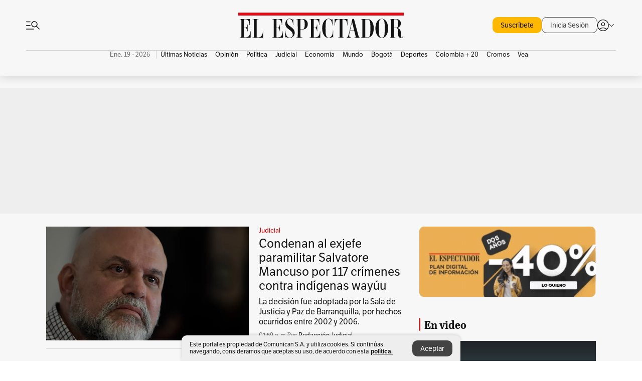

--- FILE ---
content_type: text/html; charset=utf-8
request_url: https://www.elespectador.com/
body_size: 70846
content:
<!DOCTYPE html><html lang="es"><head><meta charSet="utf-8"/><link as="style" rel="preload" href="https://use.typekit.net/zke3dlb.css"/><link rel="stylesheet" href="https://use.typekit.net/zke3dlb.css"/><link rel="preload" href="/pf/resources/images/logoShort.svg?d=1147" as="image" type="image/svg+xml"/><link rel="preload" href="/pf/resources/images/logoFull.svg?d=1147" as="image" type="image/svg+xml"/><link rel="stylesheet" href="/pf/dist/css/el-espectador.css?d=1147"/><link rel="preload" href="//securepubads.g.doubleclick.net/tag/js/gpt.js" as="script"/><link rel="preconnect" href="https://securepubads.g.doubleclick.net"/><link rel="preconnect" href="https://adservice.google.com"/><link rel="preconnect" href="https://pagead2.googlesyndication.com"/><link rel="preconnect" href="https://tpc.googlesyndication.com"/><link rel="stylesheet" href="/pf/resources/dist/newsletterStructure/css/style.css?d=1147"/><script async="" src="https://cdn.tinypass.com/api/tinypass.min.js"></script><script src="https://accounts.google.com/gsi/client" async=""></script><script defer="" src="/pf/resources/scripts/minified/arcads.minified.js?d=1147"></script><script async="" src="/pf/resources/scripts/minified/pianoInit.minified.js?d=1147"></script><script defer="" src="/pf/resources/scripts/minified/pianoScript.minified.js?d=1147"></script><script defer="" src="/pf/resources/scripts/minified/googlePiano.minified.js?d=1147"></script><script defer="" src="/pf/resources/scripts/minified/gtm.minified.js?d=1147"></script><script defer="" src="/pf/resources/scripts/minified/pixel-fb.minified.js?d=1147"></script><title>Noticias de hoy en Colombia y el mundo. Última hora | Noticias | EL ESPECTADOR</title><meta name="description" content="Últimas noticias de Colombia y el mundo hoy. Información y noticias de última hora de Colombia, Deportes, Bogotá, Mundo, Política y más en El Espectador."/><meta name="keywords" content="noticias, Colombia, el espectador, últimas noticias de Colombia, noticias internacionales, noticias de hoy, ultimas noticias, actualidad, opinion, editorial, columnas, cultura, deporte"/><meta name="news_keywords" content="noticias, Colombia, el espectador, últimas noticias de Colombia, noticias internacionales, noticias de hoy, ultimas noticias, actualidad, opinion, editorial, columnas, cultura, deporte"/><meta name="robots" content="follow, index, max-snippet:150, max-image-preview:large  "/><link rel="canonical" href="https://www.elespectador.com"/><link rel="alternate" hrefLang="es" href="https://www.elespectador.com"/><link rel="alternate" type="application/rss+xml" title="El Espectador - Discover - General" href="https://www.elespectador.com/arc/outboundfeeds/discover/?outputType=xml"/><meta name="twitter:card" content="summary_large_image"/><meta name="twitter:site" content="@elespectador"/><meta name="twitter:creator" content="@elespectador"/><meta name="twitter:url" content="https://www.elespectador.com/homepage"/><meta property="twitter:title" content="Noticias de hoy en Colombia y el mundo. Última hora | Noticias"/><meta property="twitter:description" content="Últimas noticias de Colombia y el mundo hoy. Información y noticias de última hora de Colombia, Deportes, Bogotá, Mundo, Política y más en El Espectador."/><meta name="twitter:image" content="https://www.elespectador.com/pf/resources/images/redes_espectador.webp?d=1147"/><meta name="twitter:image:alt" content=""/><meta property="fb:app_id" content="687966271952902"/><meta property="fb:pages" content="14302129065"/><meta name="language" content="spanish"/><meta name="genre" content="news"/><meta name="MobileOptimized" content="width"/><meta name="HandheldFriendly" content="true"/><meta name="viewport" content="width=device-width, initial-scale=1"/><meta name="author" content="El Espectador"/><meta property="ps:breadCrumb" content="Inicio"/><meta property="ps:contentTemplate" content="Home"/><meta property="ps:pageName" content="home"/><meta property="og:site_name" content="ELESPECTADOR.COM"/><meta property="og:url" content="https://www.elespectador.com/homepage"/><meta property="og:title" content="Noticias de hoy en Colombia y el mundo. Última hora | Noticias"/><meta property="og:description" content="Últimas noticias de Colombia y el mundo hoy. Información y noticias de última hora de Colombia, Deportes, Bogotá, Mundo, Política y más en El Espectador."/><meta property="og:image" content="https://www.elespectador.com/pf/resources/images/redes_espectador.webp?d=1147"/><meta property="og:country_name" content="Colombia"/><meta property="og:type" content="website"/><meta name="dcterms.title" content="ELESPECTADOR.COM"/><meta name="dcterms.type" content="Text"/><meta name="dcterms.identifier" content="https://www.elespectador.com/homepage"/><meta name="dcterms.format" content="text/html"/><meta name="geo.placename" content="Colombia"/><meta name="geo.position" content="4.6626515162041535;-74.05541002750398"/><meta name="ICBM" content="4.6626515162041535;-74.05541002750398"/><meta name="format-detection" content="telephone=no"/><meta name="distribution" content="global"/><meta name="geo.region" content="CO"/><meta name="rating" content="general"/><meta name="google-signin-client_id" content="430461265313-2jlpt8n23uj7avn6ijfbj0gmto7dgrko.apps.googleusercontent.com"/><script type="application/javascript" id="polyfill-script">if(!Array.prototype.includes||!(window.Object && window.Object.assign)||!window.Promise||!window.Symbol||!window.fetch){document.write('<script type="application/javascript" src="/pf/dist/engine/polyfill.js?d=1147&mxId=00000000" defer=""><\/script>')}</script><script id="fusion-engine-react-script" type="application/javascript" src="/pf/dist/engine/react.js?d=1147&amp;mxId=00000000" defer=""></script><script id="fusion-engine-combinations-script" type="application/javascript" src="/pf/dist/components/combinations/default.js?d=1147&amp;mxId=00000000" defer=""></script><link rel="icon" href="/pf/resources/images/favicons/logoFavicon.svg?d=1147" type="image/vnd.microsoft.icon"/><link rel="icon" href="/pf/resources/images/favicons/logoFavicon.svg?d=1147" type="image/svg+xml"/><link rel="icon" type="image/svg+xml" href="/pf/resources/images/favicons/logoFavicon-16.svg?d=1147" sizes="16x16"/><link rel="icon" type="image/svg+xml" href="/pf/resources/images/favicons/logoFavicon-32.svg?d=1147" sizes="32x32"/><link rel="icon" type="image/svg+xml" href="/pf/resources/images/favicons/logoFavicon-48.svg?d=1147" sizes="48x48"/><link rel="icon" type="image/svg+xml" href="/pf/resources/images/favicons/logoFavicon-76.svg?d=1147" sizes="76x76"/><link rel="icon" type="image/svg+xml" href="/pf/resources/images/favicons/logoFavicon-96.svg?d=1147" sizes="96x96"/><link rel="apple-touch-icon-precomposed" type="image/png" href="/pf/resources/images/favicons/favicon-EE-120.png?d=1147" sizes="120x120"/><link rel="apple-touch-icon-precomposed" type="image/png" href="/pf/resources/images/favicons/favicon-EE-152.png?d=1147" sizes="152x152"/><link rel="apple-touch-icon-precomposed" type="image/png" href="/pf/resources/images/favicons/favicon-EE-167.png?d=1147" sizes="167x167"/><link rel="apple-touch-icon-precomposed" type="image/png" href="/pf/resources/images/favicons/favicon-EE-180.png?d=1147" sizes="180x180"/><link rel="icon" type="image/svg+xml" href="/pf/resources/images/favicons/logoFavicon-192.svg?d=1147" sizes="192x192"/><link rel="manifest" href="/manifest.json"/><script defer="" src="https://cdnjs.cloudflare.com/ajax/libs/crypto-js/4.0.0/core.js" integrity="sha256-kZdkZhqgFNaGr6uXhjDI1wJie4rPdXuwZIwGvbkmxAI= sha384-16NHxQ56nk9L6mYJEMueErCQy3apXT3t+s3Zln/9Cb5r65PyVoyYWc1Xis2AyLeO sha512-juG4T5LbIw5oIaxRM4SsstO0WEuz3c6BwPhhzgIXvy98OM7UiZsvzCcTz7Is0zGHHIBPaDkCvJ3++uUqBFkRUg==" crossorigin="anonymous"></script><script defer="" src="https://cdnjs.cloudflare.com/ajax/libs/crypto-js/4.0.0/md5.min.js" integrity="sha256-HX0j5mAQX1PZWyNi/7GYv7G27BRBRlmNKXHbGv4fUYg= sha384-8grjJYqm7LKLYU+wyJNSF5VuUdBkO2nhlP5uc1Yucc9Q1UfngglfeZonVNCLIoCR sha512-VLDQac8zlryHkFvL1HIH9KKjkPNdsNLEXM/vImKGMaNkEXbNtb+dyhnyXFkxai1RVNtwrD5L7vffgtzYzeKI3A==" crossorigin="anonymous"></script><script type="application/ld+json">{
    "@context": "https://schema.org",
    "@type":"Organization",
    "name":"El Espectador",
    "url":"https://www.elespectador.com",
    "logo":{
      "@type":"ImageObject",
      "url":"/pf/resources/images/favicons/favicon-EE-152.png?d=1147",
      "width":"300"
    },
    "contactPoint": {
      "@type": "ContactPoint",
      "telephone": "018000510903",
      "contactType": "Servicio al cliente"
    },
    "sameAs":[
      "https://www.facebook.com/elespectadorcom",
      "https://twitter.com/elespectador",
      "https://www.instagram.com/elespectador/",
      "https://www.youtube.com/user/Elespectadorcom?sub_confirmation=1"
    ]}
    </script><script type="application/ld+json">{
  "@context": "http://schema.org",
  "@type": "WebSite",
  "name": "El Espectador",
  "url": "https://www.elespectador.com",
  "sameAs":[
    "https://www.facebook.com/elespectadorcom",
    "https://twitter.com/elespectador",
    "https://www.instagram.com/elespectador/",
    "https://www.youtube.com/user/Elespectadorcom?sub_confirmation=1"
  ]
  ,
      "potentialAction": {
        "@type": "SearchAction",
        "target": "https://www.elespectador.com/buscador/{q}",
        "query-input": "required name=q"
      }
}</script><script src="https://jsc.mgid.com/site/939125.js" async=""></script><script defer="" src="/pf/resources/scripts/minified/adsmovil.minified.js?d=1147"></script><script type="application/json">var params = {
    'email':'',
    'phone': '',
    'puid': ''
}
adsmovil.Init(params);</script><script defer="" src="/pf/resources/scripts/minified/ssm.minified.js?d=1147"></script>
<script>(window.BOOMR_mq=window.BOOMR_mq||[]).push(["addVar",{"rua.upush":"false","rua.cpush":"false","rua.upre":"true","rua.cpre":"true","rua.uprl":"false","rua.cprl":"false","rua.cprf":"false","rua.trans":"SJ-2f504a6e-e7fa-42c1-a0b6-7ca5b1ba7282","rua.cook":"true","rua.ims":"false","rua.ufprl":"false","rua.cfprl":"false","rua.isuxp":"false","rua.texp":"norulematch","rua.ceh":"false","rua.ueh":"false","rua.ieh.st":"0"}]);</script>
                              <script>!function(e){var n="https://s.go-mpulse.net/boomerang/";if("False"=="True")e.BOOMR_config=e.BOOMR_config||{},e.BOOMR_config.PageParams=e.BOOMR_config.PageParams||{},e.BOOMR_config.PageParams.pci=!0,n="https://s2.go-mpulse.net/boomerang/";if(window.BOOMR_API_key="GRJMD-A2LGW-55R3Y-KNEZE-U6B3Q",function(){function e(){if(!o){var e=document.createElement("script");e.id="boomr-scr-as",e.src=window.BOOMR.url,e.async=!0,i.parentNode.appendChild(e),o=!0}}function t(e){o=!0;var n,t,a,r,d=document,O=window;if(window.BOOMR.snippetMethod=e?"if":"i",t=function(e,n){var t=d.createElement("script");t.id=n||"boomr-if-as",t.src=window.BOOMR.url,BOOMR_lstart=(new Date).getTime(),e=e||d.body,e.appendChild(t)},!window.addEventListener&&window.attachEvent&&navigator.userAgent.match(/MSIE [67]\./))return window.BOOMR.snippetMethod="s",void t(i.parentNode,"boomr-async");a=document.createElement("IFRAME"),a.src="about:blank",a.title="",a.role="presentation",a.loading="eager",r=(a.frameElement||a).style,r.width=0,r.height=0,r.border=0,r.display="none",i.parentNode.appendChild(a);try{O=a.contentWindow,d=O.document.open()}catch(_){n=document.domain,a.src="javascript:var d=document.open();d.domain='"+n+"';void(0);",O=a.contentWindow,d=O.document.open()}if(n)d._boomrl=function(){this.domain=n,t()},d.write("<bo"+"dy onload='document._boomrl();'>");else if(O._boomrl=function(){t()},O.addEventListener)O.addEventListener("load",O._boomrl,!1);else if(O.attachEvent)O.attachEvent("onload",O._boomrl);d.close()}function a(e){window.BOOMR_onload=e&&e.timeStamp||(new Date).getTime()}if(!window.BOOMR||!window.BOOMR.version&&!window.BOOMR.snippetExecuted){window.BOOMR=window.BOOMR||{},window.BOOMR.snippetStart=(new Date).getTime(),window.BOOMR.snippetExecuted=!0,window.BOOMR.snippetVersion=12,window.BOOMR.url=n+"GRJMD-A2LGW-55R3Y-KNEZE-U6B3Q";var i=document.currentScript||document.getElementsByTagName("script")[0],o=!1,r=document.createElement("link");if(r.relList&&"function"==typeof r.relList.supports&&r.relList.supports("preload")&&"as"in r)window.BOOMR.snippetMethod="p",r.href=window.BOOMR.url,r.rel="preload",r.as="script",r.addEventListener("load",e),r.addEventListener("error",function(){t(!0)}),setTimeout(function(){if(!o)t(!0)},3e3),BOOMR_lstart=(new Date).getTime(),i.parentNode.appendChild(r);else t(!1);if(window.addEventListener)window.addEventListener("load",a,!1);else if(window.attachEvent)window.attachEvent("onload",a)}}(),"".length>0)if(e&&"performance"in e&&e.performance&&"function"==typeof e.performance.setResourceTimingBufferSize)e.performance.setResourceTimingBufferSize();!function(){if(BOOMR=e.BOOMR||{},BOOMR.plugins=BOOMR.plugins||{},!BOOMR.plugins.AK){var n="true"=="true"?1:0,t="cookiepresent",a="aoeztwyxeelfm2lol3gq-f-735671936-clientnsv4-s.akamaihd.net",i="false"=="true"?2:1,o={"ak.v":"39","ak.cp":"927404","ak.ai":parseInt("594085",10),"ak.ol":"0","ak.cr":10,"ak.ipv":4,"ak.proto":"h2","ak.rid":"47f40457","ak.r":43855,"ak.a2":n,"ak.m":"dscr","ak.n":"ff","ak.bpcip":"3.137.153.0","ak.cport":52638,"ak.gh":"23.33.23.212","ak.quicv":"","ak.tlsv":"tls1.3","ak.0rtt":"","ak.0rtt.ed":"","ak.csrc":"-","ak.acc":"","ak.t":"1768840909","ak.ak":"hOBiQwZUYzCg5VSAfCLimQ==S/1573mnfkvG33eJLPO2jzsNzGL7xVChFA97ou3ORDk0G+frYKl/MBvVKUjGibWxt/eAekX9m0rjlt7OP9RwoMdg1BW/th+m+eYVUh1QRNmGhKVIQybjVAsFhY4SaGJ15xAVHZIlJdeBjtaiHhXHcORkIveJTjbv+rI8MPP7OocKLqy9kx5pI8UOIxT5lak3fnR6AEBrkUwOo6BR4g9RgCZBnE8aTR5KsrsN9cHHQ+0K6p8TV7nm9y0Y2OndEPtw3vtC2jFVSKGLHt3NyBzKz/DEslSCYF0BDbtCZHymID/ITT4yWuEZyiZIf8l7p68c7HnTW1JUB2lTH64AQ156ByTLGyVeOykddXVLQ9C6eiVdUY7ubfJ2iFgB5Fy8xMbsqEKcwV3ljlZ3GMXdEplgImfH6KbfALOm6gTHsqJNlWU=","ak.pv":"62","ak.dpoabenc":"","ak.tf":i};if(""!==t)o["ak.ruds"]=t;var r={i:!1,av:function(n){var t="http.initiator";if(n&&(!n[t]||"spa_hard"===n[t]))o["ak.feo"]=void 0!==e.aFeoApplied?1:0,BOOMR.addVar(o)},rv:function(){var e=["ak.bpcip","ak.cport","ak.cr","ak.csrc","ak.gh","ak.ipv","ak.m","ak.n","ak.ol","ak.proto","ak.quicv","ak.tlsv","ak.0rtt","ak.0rtt.ed","ak.r","ak.acc","ak.t","ak.tf"];BOOMR.removeVar(e)}};BOOMR.plugins.AK={akVars:o,akDNSPreFetchDomain:a,init:function(){if(!r.i){var e=BOOMR.subscribe;e("before_beacon",r.av,null,null),e("onbeacon",r.rv,null,null),r.i=!0}return this},is_complete:function(){return!0}}}}()}(window);</script></head><body class=""><script defer="" src="/pf/resources/scripts/minified/cxenseMetatags.body.minified.js?d=1147"></script><script defer="" src="/pf/resources/scripts/minified/pianoResetToken.body.minified.js?d=1147"></script><noscript><iframe src="https://www.googletagmanager.com/ns.html?id=GTM-5FQVPR" title="Tag manager no script" height="0" width="0" style="display:none;visibility:hidden"></iframe></noscript><div id="fusion-app"><div class="Layout Layout-Home" id="homeRedesignLayout"><div class="Auth"></div><div class="OneSignal"></div><div><div><style>.onesignal-slidedown-container {
    display: none !important;
  }
  </style><div class="Modal-hide"><div class="Modal-Container"><div id=""><div><div id="notificationPopup"><div class="Modal-Container"><div><img class="Modal-Image" src="/pf/resources/images/logoShortLight.svg?d=1147" alt="Logo El Espectador"/></div><div><div class="Modal-Text">No te pierdas ningún acontecimiento, accede a nuestras notificaciones</div><div class="Modal-ContainerButton"><button class="Button Button_text Button_ Button_text_" type="button">No, gracias</button><div class="onesignal-customlink-container"></div></div></div></div></div></div></div></div></div></div></div><header id="header-layoutHome"><div class="Header Header-TopBar Header_mainSite"><div class="Header-Content"><div class="BurgerMenu-OpenButton"><svg viewBox="0 0 1024 1024" style="display:inline-block;stroke:currentColor;fill:currentColor"><path d="M28.158 828.615c-37.317 1.365-37.772-58.706 0-57.341h537.91c37.317-1.365 37.772 58.706 0 57.341h-537.91zM28.158 552.834c-37.317 1.365-37.772-58.706 0-57.341h277.601c15.928 0 29.125 12.743 28.67 28.67 0 15.928-12.743 29.125-28.67 28.67h-277.601zM28.158 277.053c-37.317 1.365-37.772-58.706 0-57.341h277.601c15.928 0 29.125 12.743 28.67 28.67 0 15.928-12.743 29.125-28.67 28.67h-277.601zM627.959 658.869c-201.147 9.557-314.463-258.943-165.195-394.559 194.776-202.513 531.539 84.191 348.594 304.907l203.423 200.237c12.743 10.467 11.832 29.58 0 40.957-10.467 11.377-29.58 10.467-40.957 0l-203.423-200.237c-40.957 30.946-91.472 49.149-142.897 49.149zM627.959 601.528c48.694 0 90.562-16.838 124.693-50.514s51.425-74.634 51.425-122.872c0-48.239-17.293-89.197-51.425-122.872s-75.999-50.514-124.693-50.514-90.562 16.838-124.693 50.514c-34.131 33.676-51.425 74.634-51.425 122.872s17.293 89.197 51.425 122.872c34.131 33.676 75.999 50.514 124.693 50.514z"></path></svg></div><div class="Header-Logo Header-MainLogo"><a href="/" rel="noreferrer"><picture class="Header-LogoImage"><img src="/pf/resources/images/logoFull.svg?d=1147" alt="Elespectador.com: Últimas noticias de Colombia y el mundo" width="180" height="28"/></picture></a></div><div class="Header-ContainerUser"><div class="Header-User" id="UserAvatarContainer"><div class="Header-UserContainer"><div class="Header-Anon "><svg class="Header-AvatarCircle" viewBox="0 0 1024 1024" style="display:inline-block;stroke:currentColor;fill:currentColor"><path d="M177.79 824.384c190.977-148.689 469.712-148.689 660.689 0 276.462-268.732 58.657-784.824-330.117-767.545-388.774-17.279-607.034 499.268-330.572 767.545zM507.908 586.117c-224.171 2.274-224.171-343.758 0-341.485 224.171-2.274 224.171 343.758 0 341.485zM507.908 1024.455c-677.513-16.824-677.513-1007.631 0-1024 677.513 16.824 677.513 1007.631 0 1024zM507.908 967.616c100.49 0.455 211.893-37.741 286.465-102.764-155.964-127.318-417.876-130.046-572.931 0 74.572 65.023 185.975 103.673 286.465 102.764zM507.908 529.279c148.234 4.092 148.234-231.901 0-227.808-148.234-4.092-148.234 231.901 0 227.808z"></path></svg><svg class="Header-Arrow " viewBox="0 0 422 1024" style="display:inline-block;stroke:currentColor;fill:currentColor"><path d="M336.696 512.431l-321.106-321.106c-35.676-32.942 19.56-91.257 53.521-53.521l331.738 331.738c12.684 12.684 17.846 25.385 17.846 42.877 0 17.151-5.146 30.19-17.846 42.877l-331.738 331.738c-32.942 35.338-91.257-19.56-53.521-53.521l321.106-321.106z"></path></svg></div></div></div></div></div><div class="Nav Nav-principal Nav_onlyDesktop  Nav-principal Nav_onlyDesktop undefined "><nav class="Nav-ulSection  "><div class="Nav-ul  "><div class="swiper Carousel Carousel_lastChildBorder Carousel_navs Carousel_Subheading Carousel_EEMenu"><div class="swiper-wrapper"><div class="swiper-slide Carousel-Slide" data-swiper-slide-index="0"><div class="Nav-Date Datetime">Ene. 19 - 2026</div></div><div class="swiper-slide Carousel-Slide" data-swiper-slide-index="1"><div class="Nav-il undefined Nav-il_active"><a href="/ultimas-noticias-colombia/?utm_source=interno&amp;utm_medium=boton&amp;utm_campaign=menu_horizontal&amp;utm_content=boton_menu_horizontal" class="Nav-a  false"><h3 class="Nav-TitleSection Nav-TitleSectionWithoutBorder" data-section="Últimas Noticias">Últimas Noticias</h3></a></div></div><div class="swiper-slide Carousel-Slide" data-swiper-slide-index="2"><div class="Nav-il undefined "><a href="/opinion/?utm_source=interno&amp;utm_medium=boton&amp;utm_campaign=menu_horizontal&amp;utm_content=boton_menu_horizontal" class="Nav-a  false"><h3 class="Nav-TitleSection Nav-TitleSectionWithoutBorder" data-section="Opinión">Opinión</h3></a></div></div><div class="swiper-slide Carousel-Slide" data-swiper-slide-index="3"><div class="Nav-il undefined "><a href="/politica/?utm_source=interno&amp;utm_medium=boton&amp;utm_campaign=menu_horizontal&amp;utm_content=boton_menu_horizontal" class="Nav-a  false"><h3 class="Nav-TitleSection Nav-TitleSectionWithoutBorder" data-section="Política">Política</h3></a></div></div><div class="swiper-slide Carousel-Slide" data-swiper-slide-index="4"><div class="Nav-il undefined "><a href="/judicial/?utm_source=interno&amp;utm_medium=boton&amp;utm_campaign=menu_horizontal&amp;utm_content=boton_menu_horizontal" class="Nav-a  false"><h3 class="Nav-TitleSection Nav-TitleSectionWithoutBorder" data-section="Judicial">Judicial</h3></a></div></div><div class="swiper-slide Carousel-Slide" data-swiper-slide-index="5"><div class="Nav-il undefined "><a href="/economia/?utm_source=interno&amp;utm_medium=boton&amp;utm_campaign=menu_horizontal&amp;utm_content=boton_menu_horizontal" class="Nav-a  false"><h3 class="Nav-TitleSection Nav-TitleSectionWithoutBorder" data-section="Economía">Economía</h3></a></div></div><div class="swiper-slide Carousel-Slide" data-swiper-slide-index="6"><div class="Nav-il undefined "><a href="/mundo/?utm_source=interno&amp;utm_medium=boton&amp;utm_campaign=menu_horizontal&amp;utm_content=boton_menu_horizontal" class="Nav-a  false"><h3 class="Nav-TitleSection Nav-TitleSectionWithoutBorder" data-section="Mundo">Mundo</h3></a></div></div><div class="swiper-slide Carousel-Slide" data-swiper-slide-index="7"><div class="Nav-il undefined "><a href="/bogota/?utm_source=interno&amp;utm_medium=boton&amp;utm_campaign=menu_horizontal&amp;utm_content=boton_menu_horizontal" class="Nav-a  false"><h3 class="Nav-TitleSection Nav-TitleSectionWithoutBorder" data-section="Bogotá">Bogotá</h3></a></div></div><div class="swiper-slide Carousel-Slide" data-swiper-slide-index="8"><div class="Nav-il undefined "><a href="/deportes/?utm_source=interno&amp;utm_medium=boton&amp;utm_campaign=menu_horizontal&amp;utm_content=boton_menu_horizontal" class="Nav-a  false"><h3 class="Nav-TitleSection Nav-TitleSectionWithoutBorder" data-section="Deportes">Deportes</h3></a></div></div><div class="swiper-slide Carousel-Slide" data-swiper-slide-index="9"><div class="Nav-il undefined "><a href="/colombia-20/?utm_source=interno&amp;utm_medium=boton&amp;utm_campaign=menu_horizontal&amp;utm_content=boton_menu_col-20" class="Nav-a  false"><h3 class="Nav-TitleSection Nav-TitleSectionWithoutBorder" data-section="Colombia + 20">Colombia + 20</h3></a></div></div><div class="swiper-slide Carousel-Slide" data-swiper-slide-index="10"><div class="Nav-il undefined "><a href="/cromos/?utm_source=interno&amp;utm_medium=boton&amp;utm_campaign=menu_horizontal&amp;utm_content=boton_menu_horizontal" class="Nav-a  false"><h3 class="Nav-TitleSection Nav-TitleSectionWithoutBorder" data-section="Cromos">Cromos</h3></a></div></div><div class="swiper-slide Carousel-Slide" data-swiper-slide-index="11"><div class="Nav-il undefined "><a href="/revista-vea/?utm_source=interno&amp;utm_medium=boton&amp;utm_campaign=menu_horizontal&amp;utm_content=boton_menu_horizontal" class="Nav-a  false"><h3 class="Nav-TitleSection Nav-TitleSectionWithoutBorder" data-section="Vea">Vea</h3></a></div></div></div><div class="swiper-pagination"></div><div class="Carousel-Arrows Carousel-Arrows_DragBox"><div class="Carousel-Arrow"><svg class="Icon_carousel Carousel-LeftArrow" viewBox="0 0 422 1024" style="display:inline-block;stroke:currentColor;fill:currentColor"><path d="M336.696 512.431l-321.106-321.106c-35.676-32.942 19.56-91.257 53.521-53.521l331.738 331.738c12.684 12.684 17.846 25.385 17.846 42.877 0 17.151-5.146 30.19-17.846 42.877l-331.738 331.738c-32.942 35.338-91.257-19.56-53.521-53.521l321.106-321.106z"></path></svg></div><div class="Carousel-Arrow"><svg class="Icon_carousel Carousel-RightArrow" viewBox="0 0 422 1024" style="display:inline-block;stroke:currentColor;fill:currentColor"><path d="M336.696 512.431l-321.106-321.106c-35.676-32.942 19.56-91.257 53.521-53.521l331.738 331.738c12.684 12.684 17.846 25.385 17.846 42.877 0 17.151-5.146 30.19-17.846 42.877l-331.738 331.738c-32.942 35.338-91.257-19.56-53.521-53.521l321.106-321.106z"></path></svg></div></div></div></div></nav></div></div><div class="Header-HomePlaceholder"></div><h1 style="display:none">Elespectador.com: Últimas noticias de Colombia y el mundo</h1><div class="Ads_megaBannerTopContainer false"><div><div id="fallBackAdContainer" class="Ads_megaBannerTopFallBackContainer"><div id="fallBackAd" class="Ads_megaBannerTopFallBack">Publicidad</div></div></div></div><div class="StickyAd StickyAd_showAd  "><div id="closeSticky"><div class="StickyAd-closeAd StickyAd-closeAd_showAd"><span><svg class="StickyAd-Icon " viewBox="0 0 1024 1024" style="display:inline-block;stroke:currentColor;fill:currentColor"><path d="M507.453 552.469l184.611 184.611c10.913 10.913 29.101 11.822 40.469 0 12.277-11.822 12.277-28.647 0-40.469l-184.611-184.611 184.611-184.611c10.913-10.913 11.822-29.101 0-40.469-11.822-12.277-28.647-12.277-40.469 0l-184.611 184.611-184.611-184.611c-5.141-5.26-12.307-8.522-20.234-8.522s-15.094 3.262-20.229 8.517l-0.005 0.005c-12.277 11.822-12.277 28.647 0 40.469l184.611 184.611-184.611 184.611c-10.913 10.913-11.822 29.101 0 40.469 11.822 12.277 28.647 12.277 40.469 0l184.611-184.611zM507.453 1024.455c-677.059-20.007-677.059-1003.993 0-1024 677.059 20.007 677.059 1003.993 0 1024zM507.453 967.616c126.863 0 234.629-44.107 322.842-132.32s132.32-195.979 132.32-322.842-44.107-234.629-132.32-322.842-195.979-132.32-322.842-132.32-234.629 44.107-322.842 132.32-132.32 195.979-132.32 322.842 44.107 234.629 132.32 322.842 195.979 132.32 322.842 132.32z"></path></svg></span></div></div><div class="StickyAd-adWrapper" id="StickyContainer"></div></div><div class="PianoContainer-UserMenu"></div></header><div id="onlive-layout" class="Layout-MainHome"></div><div id="main-layout-1" class="Layout-MainHome Layout-MainHome_fitMargin Layout-MainHome_oneColumn"></div><div class="Layout-MainHome Layout-MainHome_fitMargin Layout-MainHome_twoColumns"><div id="main-layout-2" class="Layout-mainHomeA"><div><div class="BlockContainer BlockContainer_borderAll BlockContainer_noMargin    BlockContainer_customizeBlock"><div class="BlockContainer-Content"><div class="Card Card-HomeEE Card-HomeEE_open1 Card-HomeEE_featuredMediaVideo"><div class="Card-ImagePosition Card-ImagePosition_down"><div class="Card-ImageFrame"><a href="/judicial/condenan-al-exjefe-paramilitar-salvatore-mancuso-por-117-crimenes-contra-indigenas-wayuu/" target="_self" rel="noopener "><picture><source class="Card-Image" srcSet="https://www.elespectador.com/resizer/v2/46IYGAYAEVAT3NX32ADWQUAH6I.JPG?auth=c390a6387840ba4d84f54d3399a8fbc8eaf456595b0ad994dc3eb4a2e7903fa3&amp;width=287&amp;height=191&amp;smart=true&amp;quality=60" media="(max-width: 360px)" width="287" height="191"/><source class="Card-Image" srcSet="https://www.elespectador.com/resizer/v2/46IYGAYAEVAT3NX32ADWQUAH6I.JPG?auth=c390a6387840ba4d84f54d3399a8fbc8eaf456595b0ad994dc3eb4a2e7903fa3&amp;width=400&amp;height=266&amp;smart=true&amp;quality=60" media="(max-width: 425px)" width="400" height="266"/><source class="Card-Image" srcSet="https://www.elespectador.com/resizer/v2/46IYGAYAEVAT3NX32ADWQUAH6I.JPG?auth=c390a6387840ba4d84f54d3399a8fbc8eaf456595b0ad994dc3eb4a2e7903fa3&amp;width=680&amp;height=453&amp;smart=true&amp;quality=60" media="(max-width: 600px)" width="680" height="453"/><source class="Card-Image" srcSet="https://www.elespectador.com/resizer/v2/46IYGAYAEVAT3NX32ADWQUAH6I.JPG?auth=c390a6387840ba4d84f54d3399a8fbc8eaf456595b0ad994dc3eb4a2e7903fa3&amp;width=952&amp;height=637&amp;smart=true&amp;quality=60" media="(max-width: 1199px)" width="952" height="637"/><source class="Card-Image" srcSet="https://www.elespectador.com/resizer/v2/46IYGAYAEVAT3NX32ADWQUAH6I.JPG?auth=c390a6387840ba4d84f54d3399a8fbc8eaf456595b0ad994dc3eb4a2e7903fa3&amp;width=680&amp;height=453&amp;smart=true&amp;quality=80" media="(max-width: 1200px)" width="680" height="453"/><img class="Card-Image" src="https://www.elespectador.com/resizer/v2/46IYGAYAEVAT3NX32ADWQUAH6I.JPG?auth=c390a6387840ba4d84f54d3399a8fbc8eaf456595b0ad994dc3eb4a2e7903fa3&amp;width=680&amp;height=453&amp;smart=true&amp;quality=80" alt="Condenan al exjefe paramilitar Salvatore Mancuso por 117 crímenes contra indígenas wayúu" width="680" height="453"/></picture><div class="Card-Image"><iframe loading="lazy" allowfullscreen="" frameBorder="0" allow="accelerometer; clipboard-write; encrypted-media; gyroscope; picture-in-picture" title="Condenan al exjefe paramilitar Salvatore Mancuso por 117 crímenes contra indígenas wayúu&#x27;}" src="https://www.youtube.com/embed/naYQarE3Iw4?rel=0&amp;mute=1&amp;autoplay=1&amp;embed_config=%7B%22adsConfig%22%3A%7B%22adTagParameters%22%3A%7B%22iu%22%3A%22%2F100249493%2Felespectador%2FVideo_Youtube%22%7D%7D%7D&amp;amp;enablejsapi=1&amp;amp;origin=http%3A%2F%2Flocalhost%3A8180&amp;amp;widgetid=2"></iframe></div></a></div><div class="Card-Container"><div class="Card-SectionContainer"><h4 class="Card-Section Card-Section"><a href="/judicial/" target="_self" rel="noopener ">Judicial</a></h4></div><h2 class="Card-Title Card-Title"><a href="/judicial/condenan-al-exjefe-paramilitar-salvatore-mancuso-por-117-crimenes-contra-indigenas-wayuu/" target="_self" rel="noopener ">Condenan al exjefe paramilitar Salvatore Mancuso por 117 crímenes contra indígenas wayúu</a></h2><div class="Card-Hook Card-Hook"><a href="/judicial/condenan-al-exjefe-paramilitar-salvatore-mancuso-por-117-crimenes-contra-indigenas-wayuu/" target="_self" rel="noopener ">La decisión fue adoptada por la Sala de Justicia y Paz de Barranquilla, por hechos ocurridos entre 2002 y 2006.</a></div><div class="Card-DateContainer"><p class="Card-Datetime">01:59 p. m.</p><h3 class="Card-Author"><a href="/autores/Redacción Judicial/">Redacción Judicial</a></h3></div></div></div></div></div></div></div><div class="lazyload-wrapper "><div style="height:400px" class="lazyload-placeholder"></div></div><div class="lazyload-wrapper "><div style="height:400px" class="lazyload-placeholder"></div></div></div><div class="Ads Ads_mobile"><div class="lazyload-wrapper "><div class="lazyload-placeholder"></div></div></div><div id="main-layout-3" class="Layout-mainHomeB"><div data-google-interstitial="false"><div class="suscripciones-home-desktop BlockContainer PianoContainer_onlyDesktop"><p> </p></div></div><div class="HorizontalVideoCard"><div class="lazyload-wrapper "><div class="lazyload-placeholder"></div></div></div></div></div><div class="Layout-MainHome Layout-MainHome_fitMargin Layout-MainHome_twoColumns"><div class="Layout-mainHomeA"><div class="Layout-MainHome Layout-MainHome_twoColumnsReverse"><div id="main-layout-4-5" class="Layout-mainHomeA Layout-MainHome_stickyChild"><div class="lazyload-wrapper "><div style="height:400px" class="lazyload-placeholder"></div></div><div class="lazyload-wrapper "><div class="lazyload-placeholder"></div></div><div class="Ads Ads_mobile"><div class="lazyload-wrapper "><div class="lazyload-placeholder"></div></div></div><div class="BlockContainer"><div class="BlockContainer-Header"><h2 class="BlockContainer-Title BlockContainer-Title_tertiary BlockContainer-Title_xs">Newsletters</h2></div><div class="NewsletterCard"><div class="NewsletterCard-TopBanner"><img src="/pf/resources/images/NewsletterAdminEEInternacional.webp?d=1147" alt="No es el fin del mundo"/></div><div class="NewsletterCard-Content "><div class="NewsletterCard-Frecuency">Todos los lunes</div><h2 class="NewsletterCard-Title"><span>No es el fin del mundo</span></h2><div class="NewsletterCard-Hook NewsletterCard-Hook_anonymous">Una guía para navegar por las noticias globales de la semana y no perder la esperanza.<!-- --> <button class="Button Button_grayText" id="Newsletter-ByDayLogin" type="button">Inicia sesión</button> para recibirlo.</div></div></div></div><div data-google-interstitial="false"><div class="Block-piano Block subscriptions-carousel" id="pianoContainer"><p> </p></div></div></div><div id="main-layout-6" class="Layout-mainHomeB"><div class="lazyload-wrapper "><div style="height:400px" class="lazyload-placeholder"></div></div><div class="lazyload-wrapper "><div style="height:400px" class="lazyload-placeholder"></div></div><div class="lazyload-wrapper "><div style="height:400px" class="lazyload-placeholder"></div></div></div></div><div id="main-layout-7" class="Layout-MainHome"><div class="lazyload-wrapper "><div style="height:400px" class="lazyload-placeholder"></div></div><div class="lazyload-wrapper "><div style="height:400px" class="lazyload-placeholder"></div></div></div><div class="Ads Ads_mobile"><div class="lazyload-wrapper "><div class="lazyload-placeholder"></div></div></div><div id="main-layout-8" class="Layout-MainHome"><div class="lazyload-wrapper "><div style="height:400px" class="lazyload-placeholder"></div></div><div class="lazyload-wrapper "><div style="height:400px" class="lazyload-placeholder"></div></div></div></div><div class="Layout-mainHomeB"><div id="main-layout-9" class="Layout-MainHome Layout-OnlyDesktop"><div class="Ads Ads-background Ads_desktop"><div class="lazyload-wrapper "><div class="lazyload-placeholder"></div></div></div><div class="lazyload-wrapper "><div class="lazyload-placeholder"></div></div></div><div class="Ads-sticky Ads_desktop"><div class="lazyload-wrapper "><div class="lazyload-placeholder"></div></div></div></div></div><div class="Ads_desktop"><div class="lazyload-wrapper "><div class="lazyload-placeholder"></div></div></div><div id="main-layout-10" class="Layout-MainHome Layout-MainHome_oneColumn Layout-MainHome_white"><div id="VideoPlayBlock" class="VideoVerticalDiscovery"><div class="VideoVerticalDiscovery-Content"><a href="/ee-play/" target="_self" rel="noopener"><img class="VideoVerticalDiscovery-LogoPlay" src="/pf/resources/images/logo_ee_play.svg?d=1147" alt="Logo El Espectador Play"/></a><div id="VideoVerticalDiscovery-Qku66yYN"></div></div></div><div class="lazyload-wrapper "><div style="height:400px" class="lazyload-placeholder"></div></div></div><div class="Ads Ads_mobile"><div class="lazyload-wrapper "><div class="lazyload-placeholder"></div></div></div><div class="Layout-MainHome Layout-MainHome_fitMargin Layout-MainHome_twoColumns"><div id="main-layout-11-12" class="Layout-mainHomeA"><div class="lazyload-wrapper "><div style="height:400px" class="lazyload-placeholder"></div></div><div class="lazyload-wrapper "><div style="height:400px" class="lazyload-placeholder"></div></div><div class="lazyload-wrapper "><div style="height:400px" class="lazyload-placeholder"></div></div><div class="Ads Ads_mobile"><div class="lazyload-wrapper "><div class="lazyload-placeholder"></div></div></div><div id="GeneralPodcastBlock"><div class="BlockContainer  BlockContainer_noMargin  BlockContainer_padding  BlockContainer_podcast"><div class="BlockContainer-Header "><a href="https://www.elespectador.com/podcast-espanol-el-espectador/" target="_self" rel="noopener "><h2 class="BlockContainer-Title  "><span>Pódcast EE</span></h2></a></div><div class="BlockContainer-Content"><div class="BlockContainer-PodcastCard"><div class="Card Card-HomeEE Card-HomeEE_podcast1"><div class="Card-ImagePosition Card-ImagePosition_left"><div class="Card-ImageFrame"><a href="/podcast-espanol-el-espectador/emily-dickinson-la-vida-y-la-muerte-una-conversacion-con-angela-maria-perez/" target="_self" rel="noopener "><picture><source class="Card-Image" srcSet="https://www.elespectador.com/resizer/v2/SJXDUJ2TORBORLE3KLNFJAKTYQ.png?auth=a0b47bed57fedd8e231628946b95159efa8d29fafdcf38297421a60d968b7ce3&amp;width=54&amp;height=54&amp;smart=true&amp;quality=60" media="(max-width: 360px)" width="54" height="54"/><source class="Card-Image" srcSet="https://www.elespectador.com/resizer/v2/SJXDUJ2TORBORLE3KLNFJAKTYQ.png?auth=a0b47bed57fedd8e231628946b95159efa8d29fafdcf38297421a60d968b7ce3&amp;width=54&amp;height=54&amp;smart=true&amp;quality=60" media="(max-width: 425px)" width="54" height="54"/><source class="Card-Image" srcSet="https://www.elespectador.com/resizer/v2/SJXDUJ2TORBORLE3KLNFJAKTYQ.png?auth=a0b47bed57fedd8e231628946b95159efa8d29fafdcf38297421a60d968b7ce3&amp;width=54&amp;height=54&amp;smart=true&amp;quality=60" media="(max-width: 600px)" width="54" height="54"/><source class="Card-Image" srcSet="https://www.elespectador.com/resizer/v2/SJXDUJ2TORBORLE3KLNFJAKTYQ.png?auth=a0b47bed57fedd8e231628946b95159efa8d29fafdcf38297421a60d968b7ce3&amp;width=54&amp;height=54&amp;smart=true&amp;quality=80" media="(max-width: 1200px)" width="54" height="54"/><img class="Card-Image" src="https://www.elespectador.com/resizer/v2/SJXDUJ2TORBORLE3KLNFJAKTYQ.png?auth=a0b47bed57fedd8e231628946b95159efa8d29fafdcf38297421a60d968b7ce3&amp;width=54&amp;height=54&amp;smart=true&amp;quality=80" alt="Emily Dickinson, la vida y la muerte: una conversación con Ángela..." width="54" height="54"/></picture><svg class="Card-IconImage Card-IconVideo" viewBox="0 0 1024 1024" style="display:inline-block;stroke:currentColor;fill:currentColor"><path d="M476.316 879.971v-109.678c-154.853-14.738-277.959-153.553-275.011-308.736h71.696c-6.554 310.695 484.869 310.365 477.997 0h71.696c2.948 155.183-120.158 293.997-275.011 308.406v109.678s-71.696 0-71.696 0zM512.329 586.951c-65.476 1.633-121.131-54.344-119.499-119.499 0 0 0-204.945 0-204.945 1.959-157.801 237.040-158.13 238.999 0 0 0 0 204.945 0 204.945 1.633 65.476-54.344 121.131-119.499 119.499zM512.329 515.248c13.42 0 24.881-4.577 34.054-13.75s13.75-20.629 13.75-34.054v-204.945c0-13.42-4.577-24.881-13.75-34.054s-20.629-13.75-34.054-13.75-24.881 4.577-34.054 13.75-13.75 20.629-13.75 34.054v204.945c0 13.42 4.577 24.881 13.75 34.054s20.629 13.75 34.054 13.75z"></path></svg></a></div><div class="Card-Container"><div class="Card-SectionContainer"><h4 class="Card-Section Card-Section"><a href="/podcast-espanol-el-espectador/" target="_self" rel="noopener ">Podcast</a></h4></div><h2 class="Card-Title Card-Title_xxs"><a href="/podcast-espanol-el-espectador/emily-dickinson-la-vida-y-la-muerte-una-conversacion-con-angela-maria-perez/" target="_self" rel="noopener ">Emily Dickinson, la vida y la muerte: una conversación con Ángela...</a></h2><div class="Card-DateContainer"></div></div><svg class="Card-IconOutside" viewBox="0 0 1024 1024" style="display:inline-block;stroke:currentColor;fill:currentColor"><path d="M476.316 879.971v-109.678c-154.853-14.738-277.959-153.553-275.011-308.736h71.696c-6.554 310.695 484.869 310.365 477.997 0h71.696c2.948 155.183-120.158 293.997-275.011 308.406v109.678s-71.696 0-71.696 0zM512.329 586.951c-65.476 1.633-121.131-54.344-119.499-119.499 0 0 0-204.945 0-204.945 1.959-157.801 237.040-158.13 238.999 0 0 0 0 204.945 0 204.945 1.633 65.476-54.344 121.131-119.499 119.499zM512.329 515.248c13.42 0 24.881-4.577 34.054-13.75s13.75-20.629 13.75-34.054v-204.945c0-13.42-4.577-24.881-13.75-34.054s-20.629-13.75-34.054-13.75-24.881 4.577-34.054 13.75-13.75 20.629-13.75 34.054v204.945c0 13.42 4.577 24.881 13.75 34.054s20.629 13.75 34.054 13.75z"></path></svg></div></div><div class="Card Card-HomeEE Card-HomeEE_podcast1"><div class="Card-ImagePosition Card-ImagePosition_left"><div class="Card-ImageFrame"><a href="/podcast-espanol-el-espectador/rodrigo-triana-y-sonar-no-cuesta-nada-entre-la-guaca-la-culpa-y-el-humor-negro/" target="_self" rel="noopener "><picture><source class="Card-Image" srcSet="https://www.elespectador.com/resizer/v2/F5ZGDKWVYFCHXIMQDMLPYZQHR4.png?auth=cf07aea3892032aac57d236d247a82394b5e9f79931a3b3ec0fd03ec918e8930&amp;width=54&amp;height=54&amp;focal=2581,660&amp;quality=60" media="(max-width: 360px)" width="54" height="54"/><source class="Card-Image" srcSet="https://www.elespectador.com/resizer/v2/F5ZGDKWVYFCHXIMQDMLPYZQHR4.png?auth=cf07aea3892032aac57d236d247a82394b5e9f79931a3b3ec0fd03ec918e8930&amp;width=54&amp;height=54&amp;focal=2581,660&amp;quality=60" media="(max-width: 425px)" width="54" height="54"/><source class="Card-Image" srcSet="https://www.elespectador.com/resizer/v2/F5ZGDKWVYFCHXIMQDMLPYZQHR4.png?auth=cf07aea3892032aac57d236d247a82394b5e9f79931a3b3ec0fd03ec918e8930&amp;width=54&amp;height=54&amp;focal=2581,660&amp;quality=60" media="(max-width: 600px)" width="54" height="54"/><source class="Card-Image" srcSet="https://www.elespectador.com/resizer/v2/F5ZGDKWVYFCHXIMQDMLPYZQHR4.png?auth=cf07aea3892032aac57d236d247a82394b5e9f79931a3b3ec0fd03ec918e8930&amp;width=54&amp;height=54&amp;focal=2581,660&amp;quality=80" media="(max-width: 1200px)" width="54" height="54"/><img class="Card-Image" src="https://www.elespectador.com/resizer/v2/F5ZGDKWVYFCHXIMQDMLPYZQHR4.png?auth=cf07aea3892032aac57d236d247a82394b5e9f79931a3b3ec0fd03ec918e8930&amp;width=54&amp;height=54&amp;focal=2581,660&amp;quality=80" alt="Rodrigo Triana y “Soñar no cuesta nada”: entre la guaca, la culpa..." width="54" height="54"/></picture><svg class="Card-IconImage Card-IconVideo" viewBox="0 0 1024 1024" style="display:inline-block;stroke:currentColor;fill:currentColor"><path d="M476.316 879.971v-109.678c-154.853-14.738-277.959-153.553-275.011-308.736h71.696c-6.554 310.695 484.869 310.365 477.997 0h71.696c2.948 155.183-120.158 293.997-275.011 308.406v109.678s-71.696 0-71.696 0zM512.329 586.951c-65.476 1.633-121.131-54.344-119.499-119.499 0 0 0-204.945 0-204.945 1.959-157.801 237.040-158.13 238.999 0 0 0 0 204.945 0 204.945 1.633 65.476-54.344 121.131-119.499 119.499zM512.329 515.248c13.42 0 24.881-4.577 34.054-13.75s13.75-20.629 13.75-34.054v-204.945c0-13.42-4.577-24.881-13.75-34.054s-20.629-13.75-34.054-13.75-24.881 4.577-34.054 13.75-13.75 20.629-13.75 34.054v204.945c0 13.42 4.577 24.881 13.75 34.054s20.629 13.75 34.054 13.75z"></path></svg></a></div><div class="Card-Container"><div class="Card-SectionContainer"><h4 class="Card-Section Card-Section"><a href="/podcast-espanol-el-espectador/" target="_self" rel="noopener ">Podcast</a></h4></div><h2 class="Card-Title Card-Title_xxs"><a href="/podcast-espanol-el-espectador/rodrigo-triana-y-sonar-no-cuesta-nada-entre-la-guaca-la-culpa-y-el-humor-negro/" target="_self" rel="noopener ">Rodrigo Triana y “Soñar no cuesta nada”: entre la guaca, la culpa...</a></h2><div class="Card-DateContainer"></div></div><svg class="Card-IconOutside" viewBox="0 0 1024 1024" style="display:inline-block;stroke:currentColor;fill:currentColor"><path d="M476.316 879.971v-109.678c-154.853-14.738-277.959-153.553-275.011-308.736h71.696c-6.554 310.695 484.869 310.365 477.997 0h71.696c2.948 155.183-120.158 293.997-275.011 308.406v109.678s-71.696 0-71.696 0zM512.329 586.951c-65.476 1.633-121.131-54.344-119.499-119.499 0 0 0-204.945 0-204.945 1.959-157.801 237.040-158.13 238.999 0 0 0 0 204.945 0 204.945 1.633 65.476-54.344 121.131-119.499 119.499zM512.329 515.248c13.42 0 24.881-4.577 34.054-13.75s13.75-20.629 13.75-34.054v-204.945c0-13.42-4.577-24.881-13.75-34.054s-20.629-13.75-34.054-13.75-24.881 4.577-34.054 13.75-13.75 20.629-13.75 34.054v204.945c0 13.42 4.577 24.881 13.75 34.054s20.629 13.75 34.054 13.75z"></path></svg></div></div></div><div><iframe data-testid="embed-iframe" style="border-radius:12px" src="https://open.spotify.com/embed/episode/1y3RfG4vjhfjHQBTPMQVez?utm_source=generator" width="100%" height="352" frameBorder="0" allowfullscreen="" allow="autoplay; clipboard-write; encrypted-media; fullscreen; picture-in-picture" loading="lazy"></iframe></div></div></div></div><div class="lazyload-wrapper "><div style="height:400px" class="lazyload-placeholder"></div></div></div><div class="Ads Ads_mobile"><div class="lazyload-wrapper "><div class="lazyload-placeholder"></div></div></div><div id="main-layout-13" class="Layout-mainHomeB"><div class="SpecialsCard"><a class="SpecialsCard-Container" href="/especiales/?utm_source=interno&amp;utm_medium=banner&amp;utm_campaign=producto&amp;utm_content=banner_especiales_home"><div class="SpecialsCard-Text">Especiales</div><div class="SpecialsCard-Image"><div class="lazyload-wrapper "><div class="lazyload-placeholder"></div></div></div><div class="SpecialsCard-Button">Ir al contenido</div></a></div><div class="Ads-sticky Ads_desktop"><div class="lazyload-wrapper "><div class="lazyload-placeholder"></div></div></div></div></div><div class="Ads_desktop"><div class="lazyload-wrapper "><div class="lazyload-placeholder"></div></div></div><div class="Layout-MainHome Layout-MainHome_fitMargin Layout-MainHome_twoColumns"><div id="main-layout-14-15-16" class="Layout-mainHomeA"><div class="lazyload-wrapper "><div style="height:400px" class="lazyload-placeholder"></div></div><div class="lazyload-wrapper "><div style="height:400px" class="lazyload-placeholder"></div></div><div class="Ads Ads_mobile"><div class="lazyload-wrapper "><div class="lazyload-placeholder"></div></div></div><div class="lazyload-wrapper "><div style="height:400px" class="lazyload-placeholder"></div></div><div class="Ads Ads_mobile"><div class="lazyload-wrapper "><div class="lazyload-placeholder"></div></div></div><div class="lazyload-wrapper "><div style="height:400px" class="lazyload-placeholder"></div></div></div><div id="main-layout-17" class="Layout-mainHomeB"><div class="Widget " id="LMLHome"></div><div class="Ads-sticky Ads_desktop"><div class="lazyload-wrapper "><div class="lazyload-placeholder"></div></div></div></div></div><div id="main-layout-18" class="Layout-MainHome Layout-MainHome_oneColumn Layout-MainHome_white"><div class="lazyload-wrapper "><div style="height:400px" class="lazyload-placeholder"></div></div></div><div id="main-layout-19" class="Layout-MainHome Layout-MainHome_oneColumn"></div><div class="Ads_desktop"><div class="lazyload-wrapper "><div class="lazyload-placeholder"></div></div></div><div class="Ads Ads_mobile"><div class="lazyload-wrapper "><div class="lazyload-placeholder"></div></div></div><div class="Layout-MainHome Layout-MainHome_fitMargin Layout-MainHome_twoColumns"><div id="main-layout-20" class="Layout-mainHomeA"><div class="lazyload-wrapper "><div style="height:400px" class="lazyload-placeholder"></div></div><div class="lazyload-wrapper "><div style="height:400px" class="lazyload-placeholder"></div></div></div><div class="Ads Ads_mobile"><div class="lazyload-wrapper "><div class="lazyload-placeholder"></div></div></div><div class="Layout-mainHomeB"><div class="Ads-sticky Ads_desktop"><div class="lazyload-wrapper "><div class="lazyload-placeholder"></div></div></div></div></div><div class="Ads_desktop"><div class="lazyload-wrapper "><div class="lazyload-placeholder"></div></div></div><div id="main-layout-21" class="Layout-MainHome Layout-MainHome_oneColumn"><div class="lazyload-wrapper "><div style="height:400px" class="lazyload-placeholder"></div></div></div><div class="Ads_desktop"><div class="lazyload-wrapper "><div class="lazyload-placeholder"></div></div></div><div class="Ads Ads_mobile"><div class="lazyload-wrapper "><div class="lazyload-placeholder"></div></div></div><div id="main-layout-22" class="Layout-MainHome Layout-MainHome_oneColumn Layout-MainHome_white"><div class="lazyload-wrapper "><div class="lazyload-placeholder"></div></div></div><div class="Ads_desktop"><div class="lazyload-wrapper "><div class="lazyload-placeholder"></div></div></div><div class="Ads Ads_mobile"><div class="lazyload-wrapper "><div class="lazyload-placeholder"></div></div></div><div id="main-layout-23" class="Layout-MainHome Layout-MainHome_oneColumn Layout-MainHome_astrology"><div></div></div><div class="Ads Ads_mobile"><div class="lazyload-wrapper "><div class="lazyload-placeholder"></div></div></div><div id="main-layout-24" class="Layout-MainHome Layout-MainHome_oneColumn Layout-MainHome_white"><div class="lazyload-wrapper "><div class="lazyload-placeholder"></div></div></div><div class="Ads Ads_mobile"><div class="lazyload-wrapper "><div class="lazyload-placeholder"></div></div></div><div id="main-layout-25" class="Layout-MainHome Layout-MainHome_oneColumn"><div class="lazyload-wrapper "><div style="height:400px" class="lazyload-placeholder"></div></div><div class="lazyload-wrapper "><div style="height:400px" class="lazyload-placeholder"></div></div><div data-google-interstitial="false"><div class="Block-piano Block pianoBannerHomeDesktop" id="pianoContainer"><p> </p></div></div></div><div class="Toastify"></div><footer><div class="lazyload-wrapper "><div style="height:400px" class="lazyload-placeholder"></div></div></footer><div class="Cookies-GeneralContainer" data-google-interstitial="false"><div class="Cookies-Container Cookies-hide"><div class="Cookies-Text">Este portal es propiedad de Comunican S.A. y utiliza cookies. Si continúas navegando, consideramos que aceptas su uso, de acuerdo con esta  <a class="Cookies-Linked" href="/terminos/politica-de-uso-de-cookies/">política.</a></div><div class="Cookies-ContainerButtons"><div class="Cookies-AceptButton"><button class="Button Button_secondary Cookies-TextButton" type="button">Aceptar</button></div></div></div></div></div></div><script id="fusion-metadata" type="application/javascript">window.Fusion=window.Fusion||{};Fusion.arcSite="el-espectador";Fusion.contextPath="/pf";Fusion.mxId="00000000";Fusion.deployment="1147";Fusion.globalContent={"type":"results","version":"0.6.0","content_elements":[{"display_date":"2026-01-19T16:30:00Z","credits":{"by":[{"image":{"url":""},"name":"Agencia Europa Press","_id":"Agencia Europea Press","additional_properties":{"original":{"role":"Agencia Europea Press","byline":"Agencia Europa Press"}}},{"image":{"url":""},"name":"Redacción Autos","_id":"Redacción Autos","additional_properties":{"original":{"role":"Autos","byline":"Redacción Autos"}}}]},"subtype":"article","headlines":{"basic":"Porsche vendió 279.449 carros en 2025: ¿qué hay detrás de estas cifras?"},"description":{"basic":"En 2025, el 34,4 % de los vehículos Porsche entregados en todo el mundo fueron electrificados."},"first_publish_date":"2026-01-19T16:30:00Z","taxonomy":{"sections":[{"name":"Autos"}],"primary_section":{"path":"/autos","name":"Autos","_id":"/autos"},"tags":[{"text":"Estilo de Vida","slug":"estilo-de-vida"},{"text":"Autos","slug":"autos"},{"text":"Porsche","slug":"porsche"},{"text":"Carros eléctricos","slug":"carros-electricos"},{"text":"Venta de carros","slug":"venta-de-carros"},{"text":"Carros híbridos","slug":"carros-hibridos"},{"text":"Panamera","slug":"panamera"},{"text":"Cayenne","slug":"cayenne"},{"text":"911","slug":"911"},{"text":"T-Hybrid","slug":"t-hybrid"},{"text":"Macan","slug":"macan"}]},"type":"story","last_updated_date":"2026-01-19T16:30:07.499Z","promo_items":{"basic":{"width":3769,"caption":"La firma alemana registró un descenso del 10 % en sus ventas durante 2025.","additional_properties":{"originalUrl":"https://cloudfront-us-east-1.images.arcpublishing.com/elespectador/37VMYJHPWNG6TD3ZBPDYU23J4E.jpg","thumbnailResizeUrl":"/resizer/v2/37VMYJHPWNG6TD3ZBPDYU23J4E.jpg?auth=b7a31fd6e44ce73ce2f11d58c87adcca12a300667bf5dc38507a2153e3b840de&width=300"},"type":"image","url":"https://cloudfront-us-east-1.images.arcpublishing.com/elespectador/37VMYJHPWNG6TD3ZBPDYU23J4E.jpg","height":2121,"auth":{"1":"b7a31fd6e44ce73ce2f11d58c87adcca12a300667bf5dc38507a2153e3b840de"}}},"canonical_url":"/autos/porsche-vendio-279449-carros-en-2025-que-hay-detras-de-estas-cifras/","_id":"HBFESZL6LBHTVMVX3R46I4KN2M"},{"display_date":"2026-01-19T16:16:12.782Z","credits":{"by":[{"image":{"url":""},"name":"Redacción Nacional","_id":"Redacción Nacional","additional_properties":{"original":{"role":"Nacional","byline":"Redacción Colombia"}}}]},"subtype":"article","headlines":{"basic":"Masacre en el norte del Cauca: sicarios entraron a una casa y asesinaron a cuatro personas"},"description":{"basic":"Una masacre se registró en Padilla, norte del Cauca. Sujetos entraron a la fuerza a una casa y asesinaron a cuatro personas. "},"first_publish_date":"2026-01-19T16:16:12.782Z","taxonomy":{"sections":[{"name":"Más regiones"},{"name":"Colombia"}],"primary_section":{"path":"/colombia/mas-regiones","name":"Más regiones","_id":"/colombia/mas-regiones"},"tags":[{"text":"masacre","slug":"masacre"},{"text":"norte del Cauca","slug":"norte-del-cauca"},{"text":"Padilla","slug":"padilla"},{"text":"casa","slug":"casa"},{"text":"pandilla","slug":"pandilla"},{"text":"Los 5 y 6","slug":"los-5-y-6"},{"text":"Guachené","slug":"guachene"}]},"type":"story","last_updated_date":"2026-01-19T16:16:18.739Z","promo_items":{"basic":{"width":5568,"caption":"Imagen de referencia. Los sicarios tumbaron la casa de la vivienda donde asesinaron a cuatro personas. ","additional_properties":{"originalUrl":"https://cloudfront-us-east-1.images.arcpublishing.com/elespectador/45BSSPDPVNGF3D3HKWN6HU75IE.JPG","thumbnailResizeUrl":"/resizer/v2/45BSSPDPVNGF3D3HKWN6HU75IE.JPG?auth=9b0367e605dffc37b9bb6a11772b318b13c181131bbe1258c778fd5c2e0e7c8b&width=300"},"type":"image","distributor":{"mode":"custom","name":"Archivo Fotográfico","category":"staff","subcategory":"Archivo Fotográfico"},"url":"https://cloudfront-us-east-1.images.arcpublishing.com/elespectador/45BSSPDPVNGF3D3HKWN6HU75IE.JPG","height":3712,"auth":{"1":"9b0367e605dffc37b9bb6a11772b318b13c181131bbe1258c778fd5c2e0e7c8b"}}},"canonical_url":"/colombia/mas-regiones/masacre-en-el-norte-del-cauca-sicarios-entraron-a-una-casa-y-asesinaron-a-cuatro-personas/","_id":"4AYX2ICLOZAZBK5NPZQ5YFBKQY"},{"subheadlines":{"basic":"Emprendimiento "},"description":{"basic":"Renovar maquinaria, comprar licencias de software y asegurar coberturas cambiarias, en la estrategia. "},"taxonomy":{"sections":[{"name":"Emprendimiento y Liderazgo"},{"name":"Economía"}],"primary_section":{"path":"/economia/emprendimiento-y-liderazgo","name":"Emprendimiento y Liderazgo","_id":"/economia/emprendimiento-y-liderazgo"},"tags":[{"text":"startup","slug":"startup"},{"text":"emprendimiento","slug":"emprendimiento"},{"text":"Emprendimiento y liderazgo","slug":"emprendimiento-y-liderazgo"},{"text":"fintech","slug":"fintech"},{"text":"edutech","slug":"edutech"},{"text":"AbiertoEE","slug":"abiertoee"}]},"label":{},"type":"story","promo_items":{"basic":{"width":1600,"caption":"Según la Comisión Económica para América Latina y el Caribe (CEPAL), el Puerto de Cartagena es el puerto con mayor movimiento de carga en América Latina y el Caribe.","additional_properties":{"originalUrl":"https://cloudfront-us-east-1.images.arcpublishing.com/elespectador/GR6CRF2WXVGPNB7XBB5MFB2IMI.jpeg","thumbnailResizeUrl":"/resizer/v2/GR6CRF2WXVGPNB7XBB5MFB2IMI.jpeg?auth=8b6df31b366711d363d90e7406bb127808f01ae62a362c4aa928b93444d21003&width=300"},"type":"image","url":"https://cloudfront-us-east-1.images.arcpublishing.com/elespectador/GR6CRF2WXVGPNB7XBB5MFB2IMI.jpeg","height":942,"auth":{"1":"8b6df31b366711d363d90e7406bb127808f01ae62a362c4aa928b93444d21003"}}},"canonical_url":"/economia/emprendimiento-y-liderazgo/esta-emprendiendo-o-tiene-una-pyme-estos-consejos-le-ayudan-en-tiempos-de-dolar-a-la-baja/","display_date":"2026-01-19T16:09:23.7Z","credits":{"by":[{"image":{"url":""},"name":"Redacción Emprendimiento y liderazgo","_id":"Redacción-Emprendimiento-y-liderazgo","additional_properties":{"original":{"byline":"Redacción Emprendimiento y liderazgo"}}},{"image":{"url":"https://author-service-images-prod-us-east-1.publishing.aws.arc.pub/elespectador/6c990b27-e4ca-4dda-ac32-7e76b7e7ad0a.png"},"name":"Edwin  Bohórquez Aya","_id":"Edwin Bohorquez Aya ","additional_properties":{"original":{"role":"Gerente Digital","byline":"Edwin Bohórquez Aya"}}}]},"subtype":"article","headlines":{"basic":"¿Está emprendiendo o tiene una pyme? Estos consejos le ayudan en tiempos de dólar a la baja "},"first_publish_date":"2026-01-19T16:09:23.7Z","last_updated_date":"2026-01-19T16:09:31.096Z","_id":"5MU2GTYJHVHANB2HRY72PRYW5A"},{"subheadlines":{"basic":""},"description":{"basic":"Un incendio ocurrido el fin de semana en un centro comercial de Karachi, en el sur de Pakistán, dejó 21 muertos."},"taxonomy":{"sections":[{"name":"Más países"},{"name":"Mundo"}],"primary_section":{"path":"/mundo/mas-paises","name":"Más países","_id":"/mundo/mas-paises"},"tags":[{"text":"Noticias el mundo","slug":"noticias-el-mundo"},{"text":"El mundo hoy","slug":"el-mundo-hoy"},{"text":"últimas noticias en el mundo","slug":"ultimas-noticias-en-el-mundo"},{"text":"noticias hoy","slug":"noticias-hoy"},{"text":"últimas noticias","slug":"ultimas-noticias"},{"text":"Pakistán","slug":"pakistan"},{"text":"Karachi","slug":"karachi"},{"text":"Incendio en Pakistán","slug":"incendio-en-pakistan"}]},"label":{},"type":"story","promo_items":{"basic":{"width":1920,"caption":"Familias y espectadores en duelo se reúnen en el lugar del incendio de Gul Plaza en Karachi, Pakistán.\n","additional_properties":{"originalUrl":"https://cloudfront-us-east-1.images.arcpublishing.com/elespectador/NS2NX4VOPVHINMG5D25WKEI2UM.jpg","thumbnailResizeUrl":"/resizer/v2/NS2NX4VOPVHINMG5D25WKEI2UM.jpg?auth=426d01d39bb6a04be95fc16d526387099fd03560cb77d9f7acb89d3711532eac&width=300"},"type":"image","distributor":{"mode":"reference","reference_id":"b852975d-d88d-4a85-a4a4-9d6f0ba507c9"},"url":"https://cloudfront-us-east-1.images.arcpublishing.com/elespectador/NS2NX4VOPVHINMG5D25WKEI2UM.jpg","height":1163,"auth":{"1":"426d01d39bb6a04be95fc16d526387099fd03560cb77d9f7acb89d3711532eac"}}},"canonical_url":"/mundo/mas-paises/incendio-en-karachi-pakistan-deja-un-saldo-de-21-personas-muertas/","display_date":"2026-01-19T16:04:04.482Z","credits":{"by":[{"image":{"url":""},"name":"Redacción Internacional","_id":"Redacción Internacional","additional_properties":{"original":{"role":"Internacional","byline":"Redacción Mundo"}}},{"image":{"url":""},"name":"Agencia AFP","_id":"Agencia AFP","additional_properties":{"original":{"role":"Agencia AFP","byline":"Agencia AFP"}}}]},"subtype":"article","headlines":{"basic":"Una tragedia más: incendio en Karachi, Pakistán, deja un saldo de 21 personas muertas"},"first_publish_date":"2026-01-19T16:04:04.482Z","last_updated_date":"2026-01-19T16:04:10.506Z","_id":"EU2OU5MHUBBYZLDIMSGDQBDQIM"},{"subheadlines":{"basic":""},"description":{"basic":"Hay 518 vacantes disponibles en Bogotá, incluidas oportunidades para quienes no tienen experiencia laboral previa."},"taxonomy":{"sections":[{"name":"Bogotá"}],"primary_section":{"path":"/bogota","name":"Bogotá","_id":"/bogota"},"tags":[{"text":"Bogota","slug":"bogota"},{"text":"Distrito","slug":"distrito"},{"text":"Ciudad","slug":"ciudad"},{"text":"Empleo","slug":"empleo"},{"text":"Buscando trabajo","slug":"buscando-trabajo"},{"text":"Trabajo","slug":"trabajo"}]},"label":{},"type":"story","promo_items":{"basic":{"width":4608,"caption":"La oferta incluye vacantes en sectores como servicios, comercio, transporte, industria y construcción, con perfiles operativos, técnicos, administrativos y profesionales.","additional_properties":{"originalUrl":"https://cloudfront-us-east-1.images.arcpublishing.com/elespectador/BMLZ7NZBPZF7FPKGGYXF4NHYNM.JPG","thumbnailResizeUrl":"/resizer/v2/BMLZ7NZBPZF7FPKGGYXF4NHYNM.JPG?auth=f8d1d43531544799110292914f0b5a5b876ebf20de2200587da45b8fc27f2fd7&width=300"},"type":"image","url":"https://cloudfront-us-east-1.images.arcpublishing.com/elespectador/BMLZ7NZBPZF7FPKGGYXF4NHYNM.JPG","height":3072,"auth":{"1":"f8d1d43531544799110292914f0b5a5b876ebf20de2200587da45b8fc27f2fd7"}}},"canonical_url":"/bogota/buscando-trabajo-hay-518-vacantes-abiertas-en-bogota-y-muchas-no-exigen-experiencia/","display_date":"2026-01-19T16:00:00Z","credits":{"by":[{"image":{"url":"https://s3.amazonaws.com/arc-authors/elespectador/d5b8cc42-52a7-45f4-8d4e-227d2f4caf79.jpg"},"name":"Redacción Bogotá","_id":"Redacción Bogotá","additional_properties":{"original":{"role":"Bogotá","byline":"Redacción Bogotá"}}}]},"subtype":"article","headlines":{"basic":"¿Buscando trabajo? Bogotá abre 518 vacantes y muchas no piden experiencia"},"first_publish_date":"2026-01-19T15:22:58.695Z","last_updated_date":"2026-01-19T16:00:00.726Z","_id":"NTXZAB7GLBEAJFH6YN7MCXSGSU"},{"subheadlines":{"basic":""},"description":{"basic":"La mexicana liderará el Consejo Mundial de Viajes y Turismo en una nueva etapa marcada por la sostenibilidad y la inversión."},"taxonomy":{"sections":[{"name":"Turismo"}],"primary_section":{"path":"/turismo","name":"Turismo","_id":"/turismo"},"tags":[{"text":"Gloria Guevara","slug":"gloria-guevara"},{"text":"Consejo Mundial de Viajes y Turismo","slug":"consejo-mundial-de-viajes-y-turismo"},{"text":"WTTC","slug":"wttc"},{"text":"Turismo internacional","slug":"turismo-internacional"},{"text":"Turismo por el mundo","slug":"turismo-por-el-mundo"},{"text":"AbiertoEE","slug":"abiertoee"}]},"label":{"contenido_comercial":{"display":true,"text":"Si","url":""},"contenido_exclusivo":{"display":true,"text":"No","url":""}},"type":"story","promo_items":{"basic":{"width":1280,"caption":"Gloria Guevara Manzo es nombrada CEO interina del Consejo Mundial de Viajes y Turismo (WTTC).","additional_properties":{"originalUrl":"https://cloudfront-us-east-1.images.arcpublishing.com/elespectador/VTMMVBJ3LVB5PNO3RYBSQGSKWY.jpeg","thumbnailResizeUrl":"/resizer/v2/VTMMVBJ3LVB5PNO3RYBSQGSKWY.jpeg?auth=37936af6a5bc8289e5dffbc84786e64046ec08989bef06f4e8284aead7547024&width=300"},"type":"image","focal_point":{"x":703,"y":357},"url":"https://cloudfront-us-east-1.images.arcpublishing.com/elespectador/VTMMVBJ3LVB5PNO3RYBSQGSKWY.jpeg","height":1112,"auth":{"1":"37936af6a5bc8289e5dffbc84786e64046ec08989bef06f4e8284aead7547024"}}},"canonical_url":"/turismo/gloria-guevara-vuelve-al-wttc-como-presidenta-y-ceo-para-impulsar-el-turismo-global/","display_date":"2026-01-19T15:59:37.782Z","credits":{"by":[{"image":{"url":"https://author-service-images-prod-us-east-1.publishing.aws.arc.pub/elespectador/70f58d58-a9f8-4373-b3a8-f8313f566190.png"},"name":"María Alejandra Castaño","_id":"María Alejandra Castaño Carmona","additional_properties":{"original":{"role":"Periodista","byline":"María Alejandra Castaño Carmona"}}}]},"subtype":"article","headlines":{"basic":"Gloria Guevara vuelve al WTTC como presidenta y CEO para impulsar el turismo global"},"first_publish_date":"2026-01-19T15:59:37.782Z","last_updated_date":"2026-01-19T15:59:44.67Z","_id":"ZQH4CN2QSNHY7IRF6RWLDSQE24"},{"display_date":"2026-01-19T15:55:10.355Z","credits":{"by":[{"name":"EFE"}]},"subtype":"article","headlines":{"basic":"Detienen a dos personas acusadas de apropiarse de 53 piezas arqueológicas del Antiguo Egipto"},"description":{"basic":"Las autoridades egipcias confirmaron que las piezas encontradas datan del Imperio Antiguo de Egipto."},"first_publish_date":"2026-01-19T15:55:10.355Z","taxonomy":{"sections":[{"name":"El Magazín Cultural"}],"primary_section":{"path":"/el-magazin-cultural","name":"El Magazín Cultural","_id":"/el-magazin-cultural"},"tags":[{"text":"Antiguo Egipto","slug":"antiguo-egipto"},{"text":"Patrimonio arqueológico","slug":"patrimonio-arqueologico"},{"text":"Patrimonio cultural","slug":"patrimonio-cultural"},{"text":"Egipto","slug":"egipto"},{"text":"Robo de piezas arqueológicas","slug":"robo-de-piezas-arqueologicas"},{"text":"Noticias culturales","slug":"noticias-culturales"},{"text":"Noticias hoy","slug":"noticias-hoy"}]},"type":"story","last_updated_date":"2026-01-19T15:55:16.612Z","promo_items":{"basic":{"width":612,"caption":"Este caso se suma a otros que se han presentado en el último año de robos de importantes piezas de patrimonio arqueológico.","additional_properties":{"originalUrl":"https://cloudfront-us-east-1.images.arcpublishing.com/elespectador/RU7OL3YYZJHPNH2OF2JYE6JF2Y.jpg","thumbnailResizeUrl":"/resizer/v2/RU7OL3YYZJHPNH2OF2JYE6JF2Y.jpg?auth=06535ddf2d5a23ef401b43f8c36ed2d7c786de4781249797124c205a2ba292a8&width=300"},"type":"image","url":"https://cloudfront-us-east-1.images.arcpublishing.com/elespectador/RU7OL3YYZJHPNH2OF2JYE6JF2Y.jpg","height":407,"auth":{"1":"06535ddf2d5a23ef401b43f8c36ed2d7c786de4781249797124c205a2ba292a8"}}},"canonical_url":"/el-magazin-cultural/detienen-a-dos-personas-acusadas-de-apropiarse-de-53-piezas-arqueologicas-del-antiguo-egipto/","_id":"LDRJ6GKK2VCIZBEYOJDHCHLTY4"},{"display_date":"2026-01-19T15:55:04.738Z","credits":{"by":[{"name":"Abraham de Amézaga - EFE"}]},"subtype":"article","headlines":{"basic":"París mostrará esta semana las propuestas para la moda masculina del próximo invierno"},"description":{"basic":"En el calendario oficial figuran alrededor de setenta citas, entre los desfiles, que sobrepasarán los treinta y cinco."},"first_publish_date":"2026-01-19T15:55:04.738Z","taxonomy":{"sections":[{"name":"Moda e Industria"}],"primary_section":{"path":"/moda-e-industria","name":"Moda e Industria","_id":"/moda-e-industria"},"tags":[{"text":"Estilo de Vida","slug":"estilo-de-vida"},{"text":"Moda","slug":"moda"},{"text":"París","slug":"paris"},{"text":"Moda masculina","slug":"moda-masculina"}]},"type":"story","last_updated_date":"2026-01-19T15:55:10.994Z","promo_items":{"basic":{"width":1280,"caption":"MADRID, 19/01/2026.- Un modelo desfila por la pasarela con una creación de Carlota Barrera durante la tercera jornada de la 080 Barcelona Fashion. De Jonathan Anderson a Harris Reed, de Gvasalia a Jacquemus, las colecciones femeninas están mayoritariamente en manos masculinas, pero por contra en el ABC de la moda de hombre hay diseñadoras de prestigio como Silvia Venturini, Martine Rose, Yoon Ahn o Carlota Barrera que desarrollan su creatividad dando luz al armario masculino. La joven creadora Carlota Barrera (Gijón, 1993) lo tuvo claro desde el principio y capitanea su marca de moda masculina desde que terminó sus estudios en la prestigiosa escuela Central Saint Martins británica. Ha presentado sus colecciones en las pasarelas de Londres, París y Madrid y asegura a EFE que históricamente la moda masculina ha sido un lenguaje escrito y controlado por hombres porque está \"ligado al poder, la autoridad y la uniformidad\".-EFE/ Marta Pérez\n","additional_properties":{"originalUrl":"https://cloudfront-us-east-1.images.arcpublishing.com/elespectador/N7N2GGBV35BR5LGLQCCUY3AUTI.jpg","thumbnailResizeUrl":"/resizer/v2/N7N2GGBV35BR5LGLQCCUY3AUTI.jpg?auth=24bdeedaa636a9454e9d19f4a0bb64ed30a3b257643c0b68a880e5caf8f7c2db&width=300","focal_point":{"min":[728,411],"max":[728,411]}},"type":"image","distributor":{"mode":"reference","reference_id":"b852975d-d88d-4a85-a4a4-9d6f0ba507c9"},"focal_point":{"x":728,"y":411},"url":"https://cloudfront-us-east-1.images.arcpublishing.com/elespectador/N7N2GGBV35BR5LGLQCCUY3AUTI.jpg","height":1920,"auth":{"1":"24bdeedaa636a9454e9d19f4a0bb64ed30a3b257643c0b68a880e5caf8f7c2db"}}},"canonical_url":"/moda-e-industria/paris-mostrara-las-propuestas-para-la-moda-masculina-del-proximo-inviernoparis-mostrara-las-propuestas-para-la-moda-masculina-del-proximo-invierno/","_id":"FCKWM3DWQVC2HKUNE6NHNLGLKI"},{"subheadlines":{"basic":""},"description":{"basic":"La segunda economía mundial creció 5 % en 2025, aunque el consumo y la inversión siguen siendo débiles."},"taxonomy":{"sections":[{"name":"Macroeconomía"},{"name":"Economía"}],"primary_section":{"path":"/economia/macroeconomia","name":"Macroeconomía","_id":"/economia/macroeconomia"},"tags":[{"text":"Economia","slug":"economia"},{"text":"China","slug":"china"},{"text":"Crecimiento económico","slug":"crecimiento-economico"},{"text":"Pib","slug":"pib"}]},"label":{},"type":"story","promo_items":{"basic":{"width":4000,"caption":"Imagen de referencia.","additional_properties":{"originalUrl":"https://cloudfront-us-east-1.images.arcpublishing.com/elespectador/CDQMGA7W6ZFCHJU2B3FSZXACTM.jpg","thumbnailResizeUrl":"/resizer/v2/CDQMGA7W6ZFCHJU2B3FSZXACTM.jpg?auth=f27178bb058cae1c74937e5fa8758f20dd8733cf4792ff4cd800f2c95fabf230&width=300"},"type":"image","url":"https://cloudfront-us-east-1.images.arcpublishing.com/elespectador/CDQMGA7W6ZFCHJU2B3FSZXACTM.jpg","height":2667,"auth":{"1":"f27178bb058cae1c74937e5fa8758f20dd8733cf4792ff4cd800f2c95fabf230"}}},"canonical_url":"/economia/macroeconomia/la-economia-china-cumple-su-meta-de-2025-pero-pierde-fuerza-este-es-el-panorama/","display_date":"2026-01-19T15:47:57.781Z","credits":{"by":[{"image":{"url":""},"name":"Agencia Bloomberg","_id":"Agencia Bloomberg","additional_properties":{"original":{"role":"Agencia Bloomberg","byline":"Agencia Bloomberg"}}}]},"subtype":"article","headlines":{"basic":"La economía china cumple su meta de 2025, pero pierde fuerza: este es el panorama"},"first_publish_date":"2026-01-19T15:47:57.781Z","last_updated_date":"2026-01-19T15:48:03.168Z","_id":"SBCIW53CSBG6VP7LUQ3A2NISP4"},{"subheadlines":{"basic":""},"description":{"basic":"Christian González tuvo un destacado partido en la ronda divisional y ahora están en la final de la Conferencia Americana de la NFL."},"taxonomy":{"sections":[{"name":"Más deportes"},{"name":"Deportes"}],"primary_section":{"path":"/deportes/mas-deportes","name":"Más deportes","_id":"/deportes/mas-deportes"},"tags":[{"text":"Christian González","slug":"christian-gonzalez"},{"text":"Gonzo","slug":"gonzo"},{"text":"Cristian Gonzalez","slug":"cristian-gonzalez"},{"text":"NFL","slug":"nfl"},{"text":"NFL en español","slug":"nfl-en-espanol"},{"text":"NFL Playoffs","slug":"nfl-playoffs"},{"text":"NFL partidos","slug":"nfl-partidos"},{"text":"Pro Bowl","slug":"pro-bowl"},{"text":"Listado pro bowl 2026 NFL","slug":"listado-pro-bowl-2026-nfl"},{"text":"NFL 2025","slug":"nfl-2025"},{"text":"NFL 2026","slug":"nfl-2026"},{"text":"Patriotas","slug":"patriotas"},{"text":"Patriots","slug":"patriots"},{"text":"Drake Maye","slug":"drake-maye"},{"text":"Colombianos en la NFL","slug":"colombianos-en-la-nfl"},{"text":"González pro bowl 2026","slug":"gonzalez-pro-bowl-2026"},{"text":"Patriots vs. Texans","slug":"patriots-vs-texans"}]},"label":{},"type":"story","promo_items":{"basic":{"width":7844,"caption":"El colombiano tuvo un destacado partido en la ronda divisional y ahora están en la final de la Conferencia Americana de la NFL.","additional_properties":{"originalUrl":"https://cloudfront-us-east-1.images.arcpublishing.com/elespectador/UQITT6OGRJDBJPQHLRO4W744DA.jpg","thumbnailResizeUrl":"/resizer/v2/UQITT6OGRJDBJPQHLRO4W744DA.jpg?auth=6b43430ef595b6063d967d28f7883d9521fc7c58de26490085b55e05d5c4d79f&width=300"},"type":"image","url":"https://cloudfront-us-east-1.images.arcpublishing.com/elespectador/UQITT6OGRJDBJPQHLRO4W744DA.jpg","height":5232,"auth":{"1":"6b43430ef595b6063d967d28f7883d9521fc7c58de26490085b55e05d5c4d79f"}}},"canonical_url":"/deportes/mas-deportes/christian-gonzalez-cerca-del-super-bowl-los-patriots-derrotaron-a-los-texans-28-16/","display_date":"2026-01-19T15:35:57.991Z","credits":{"by":[{"image":{"url":"https://author-service-images-prod-us-east-1.publishing.aws.arc.pub/elespectador/6992760b-10f7-42cc-bd79-8339a88ee983.png"},"name":"Juan Carlos Becerra","_id":"juan-carlos-becerra","additional_properties":{"original":{"role":"Periodista","byline":"Juan Carlos Becerra"}}}]},"subtype":"article","headlines":{"basic":"Christian González, cerca del Super Bowl: los Patriots derrotaron a los Texans 28-16"},"first_publish_date":"2026-01-19T15:35:57.991Z","last_updated_date":"2026-01-19T15:36:04.185Z","_id":"O7ORV4LVGRATLLRAUXMKVMNOJI"},{"subheadlines":{"basic":""},"description":{"basic":"La convocatoria está dirigida a docentes colombianos que quieran adelantar trabajos de investigación sobre educación escolar. "},"taxonomy":{"sections":[{"name":"Educación"}],"primary_section":{"path":"/educacion","name":"Educación","_id":"/educacion"},"tags":[{"text":"Noticias hoy","slug":"noticias-hoy"},{"text":"Noticias hoy Colombia","slug":"noticias-hoy-colombia"},{"text":"Noticias Educación","slug":"noticias-educacion"},{"text":"Becas","slug":"becas"},{"text":"Becas para profesores","slug":"becas-para-profesores"},{"text":"Becas en el extranjero","slug":"becas-en-el-extranjero"},{"text":"Profesores","slug":"profesores"},{"text":"Profesores Colombia","slug":"profesores-colombia"},{"text":"Japón","slug":"japon"}]},"label":{},"type":"story","promo_items":{"basic":{"width":1920,"caption":"TOKYO (Japan), 08/01/2026.- The Japanese national flag flutters at the Bank of Japan (BOJ) headquaters in Tokyo, Japan, 08 January 2026. The Bank of Japan is continuing to nominally raise their interest rates from near zero, in December 2025 raising rates 25 basis points. (Japón, Tokio) EFE/EPA/FRANCK ROBICHON\n","additional_properties":{"originalUrl":"https://cloudfront-us-east-1.images.arcpublishing.com/elespectador/WQURTIW7AFHALFPA6SKPRMKK6U.jpg","thumbnailResizeUrl":"/resizer/v2/WQURTIW7AFHALFPA6SKPRMKK6U.jpg?auth=8fbdc62aba2f78d0c02ff74acefcc1178f740c9cd6f2e499fe1016cc44b55b5b&width=300"},"type":"image","distributor":{"mode":"reference","reference_id":"b852975d-d88d-4a85-a4a4-9d6f0ba507c9"},"url":"https://cloudfront-us-east-1.images.arcpublishing.com/elespectador/WQURTIW7AFHALFPA6SKPRMKK6U.jpg","height":1343,"auth":{"1":"8fbdc62aba2f78d0c02ff74acefcc1178f740c9cd6f2e499fe1016cc44b55b5b"}}},"canonical_url":"/educacion/japon-ofrece-becas-de-investigacion-para-profesores-colombianos-requisitos-y-plazos/","display_date":"2026-01-19T15:34:39.908Z","credits":{"by":[{"image":{"url":""},"name":"Redacción Educación","_id":"Redacción Educación","additional_properties":{"original":{"role":"Educación","byline":"Redacción Educación"}}}]},"subtype":"article","headlines":{"basic":"Japón ofrece becas de investigación para profesores colombianos: requisitos y plazos "},"first_publish_date":"2026-01-19T15:34:39.908Z","last_updated_date":"2026-01-19T15:34:46.417Z","_id":"BWFE2F5TDBHFBH4RYIJE5DD4NM"},{"subheadlines":{"basic":""},"description":{"basic":"Nuevo choque entre el presidente Gustavo Petro y casas políticas de la Costa Caribe por la crisis energética en esa región."},"taxonomy":{"sections":[{"name":"Política"}],"primary_section":{"path":"/politica","name":"Política","_id":"/politica"},"tags":[{"text":"Política","slug":"politica"},{"text":"noticias","slug":"noticias"},{"text":"Colombia hoy","slug":"colombia-hoy"},{"text":"noticias políticas","slug":"noticias-politicas"},{"text":"Noticias de hoy","slug":"noticias-de-hoy"},{"text":"Noticias de política","slug":"noticias-de-politica"},{"text":"Gustavo petro","slug":"gustavo-petro"},{"text":"Petro","slug":"petro"},{"text":"Costa Caribe","slug":"costa-caribe"},{"text":"Región Caribe","slug":"region-caribe"},{"text":"Efraín Cepeda","slug":"efrain-cepeda"},{"text":"Mauricio Gómez","slug":"mauricio-gomez"},{"text":"Edwin Palma","slug":"edwin-palma"}]},"label":{},"type":"story","promo_items":{"basic":{"width":955,"caption":"Presidente Petro protagoniza nuevo choque con políticos del Caribe por tarifas de energía en esa región. Efraín Cepeda y Mauricio Gómez le responden.","additional_properties":{"originalUrl":"https://cloudfront-us-east-1.images.arcpublishing.com/elespectador/D7F6BG5K7ZFLLLR7AO6OZFYWM4.jpg","thumbnailResizeUrl":"/resizer/v2/D7F6BG5K7ZFLLLR7AO6OZFYWM4.jpg?auth=6ad1ea534826cc192ef2c856601791f85021660307e06bac20b970d3fa8d5381&width=300"},"type":"image","url":"https://cloudfront-us-east-1.images.arcpublishing.com/elespectador/D7F6BG5K7ZFLLLR7AO6OZFYWM4.jpg","height":654,"auth":{"1":"6ad1ea534826cc192ef2c856601791f85021660307e06bac20b970d3fa8d5381"}}},"canonical_url":"/politica/crisis-energetica-en-la-costa-caribe-y-precios-de-la-energia-enfrentan-al-presidente-petro-con-politicos-de-la-costa-noticias-hoy/","display_date":"2026-01-19T15:15:00Z","credits":{"by":[{"image":{"url":""},"name":"Redacción Política","_id":"Redacción Política ","additional_properties":{"original":{"role":"Política","byline":"Redacción Política"}}}]},"subtype":"article","headlines":{"basic":"Presidente Petro y sectores políticos del Caribe protagonizan choque por crisis energética"},"first_publish_date":"2026-01-19T15:15:00Z","last_updated_date":"2026-01-19T15:15:06.779Z","_id":"NPQ2ROKDPVBITJ4USGD3P2KHWU"},{"subheadlines":{"basic":""},"description":{"basic":"Así se ve el lugar de la tragedia ferroviaria en Adamuz, hasta donde llegó el presidente de gobierno, Pedro Sánchez.\n\n"},"taxonomy":{"sections":[{"name":"Europa"},{"name":"Mundo"}],"primary_section":{"path":"/mundo/europa","name":"Europa","_id":"/mundo/europa"},"tags":[{"text":"Noticias el mundo","slug":"noticias-el-mundo"},{"text":"El mundo hoy","slug":"el-mundo-hoy"},{"text":"últimas noticias en el mundo","slug":"ultimas-noticias-en-el-mundo"},{"text":"noticias hoy","slug":"noticias-hoy"},{"text":"últimas noticias","slug":"ultimas-noticias"},{"text":"Accidente de tren en España","slug":"accidente-de-tren-en-espana"},{"text":"España","slug":"espana"},{"text":"Pedro Sánchez","slug":"pedro-sanchez"}]},"label":{},"type":"story","promo_items":{"basic":{"width":1600,"caption":"ADAMUZ (ESPAÑA), 19/01/2026.- Vista del tren Iryo que descarriló ayer e impactó contra un Alvia, dejando al menos 39 víctimas mortales. El presidente de Renfe, Álvaro Fernández Heredia, ha advertido este lunes de que las razones del accidente ferroviario tardarán días en conocerse, aunque ha alejado la posibilidad de que se haya debido a un exceso de velocidad o un fallo humano. EFE/SOLO USO EDITORIAL/SOLO DISPONIBLE PARA ILUSTRAR LA NOTICIA QUE ACOMPAÑA (CRÉDITO OBLIGATORIO)\n","additional_properties":{"originalUrl":"https://cloudfront-us-east-1.images.arcpublishing.com/elespectador/5GTUJ7JIPFACVJGMSDVRVGGYFA.jpg","thumbnailResizeUrl":"/resizer/v2/5GTUJ7JIPFACVJGMSDVRVGGYFA.jpg?auth=e338e12cb2879d9fa248c622c9ec05b33c579d11d37aa8fe891419f4cf121886&width=300"},"type":"image","distributor":{"mode":"reference","reference_id":"b852975d-d88d-4a85-a4a4-9d6f0ba507c9"},"url":"https://cloudfront-us-east-1.images.arcpublishing.com/elespectador/5GTUJ7JIPFACVJGMSDVRVGGYFA.jpg","height":1067,"auth":{"1":"e338e12cb2879d9fa248c622c9ec05b33c579d11d37aa8fe891419f4cf121886"}}},"canonical_url":"/mundo/europa/en-imagenes-la-tragedia-de-trenes-que-conmociono-a-espana-y-deja-al-menos-39-muertes/","display_date":"2026-01-19T15:05:30.986Z","credits":{"by":[{"image":{"url":""},"name":"Redacción Internacional","_id":"Redacción Internacional","additional_properties":{"original":{"role":"Internacional","byline":"Redacción Mundo"}}}]},"subtype":"gallery","headlines":{"basic":"En imágenes, la tragedia de trenes que conmocionó a España y deja al menos 39 muertes"},"first_publish_date":"2026-01-19T15:05:30.986Z","last_updated_date":"2026-01-19T15:05:37.012Z","_id":"HFTOVOJQZ5EERA44IKJLRGOPUI"},{"subheadlines":{"basic":""},"description":{"basic":"Puedes servir esta preparación con papa criolla, un buen puré o yuquitas fritas."},"taxonomy":{"sections":[{"name":"Gastronomía y recetas"}],"primary_section":{"path":"/gastronomia-y-recetas","name":"Gastronomía y recetas","_id":"/gastronomia-y-recetas"},"tags":[{"text":"Gastronomía y recetas","slug":"gastronomia-y-recetas"},{"text":"Recetas","slug":"recetas"},{"text":"Cocina internacional","slug":"cocina-internacional"},{"text":"Receta con pollo","slug":"receta-con-pollo"},{"text":"Pollo desmechado","slug":"pollo-desmechado"},{"text":"Gastronomía colombiana","slug":"gastronomia-colombiana"},{"text":"Receta para el almuerzo","slug":"receta-para-el-almuerzo"},{"text":"Estilo de Vida","slug":"estilo-de-vida"}]},"label":{"receta":{"display":true,"text":"Si","url":""}},"type":"story","promo_items":{"basic":{"width":5616,"caption":"Si lo prefieres, también puedes añadir  verduras a este pollo desmechado.","additional_properties":{"originalUrl":"https://cloudfront-us-east-1.images.arcpublishing.com/elespectador/PZYY4TWHRZGWLPRKGVV7LEAUYM.jpg","thumbnailResizeUrl":"/resizer/v2/PZYY4TWHRZGWLPRKGVV7LEAUYM.jpg?auth=10e6c56772094a7e9c526b6ca7f0102c5947fff6321ee3323c4b929a96845369&width=300"},"type":"image","url":"https://cloudfront-us-east-1.images.arcpublishing.com/elespectador/PZYY4TWHRZGWLPRKGVV7LEAUYM.jpg","height":3744,"auth":{"1":"10e6c56772094a7e9c526b6ca7f0102c5947fff6321ee3323c4b929a96845369"}}},"canonical_url":"/gastronomia-y-recetas/aqui-estan-los-ingredientes-y-el-paso-a-paso-para-hacer-un-sabroso-pollo-desmechado/","display_date":"2026-01-19T15:00:00Z","credits":{"by":[{"name":"Rosa Margarita Campo /IG @de.rochy"}]},"subtype":"article","headlines":{"basic":"Aquí están los ingredientes y el paso a paso para hacer un sabroso pollo desmechado"},"first_publish_date":"2026-01-19T15:00:00Z","last_updated_date":"2026-01-19T15:00:10.125Z","_id":"SNPLBI4OGBGGHJ3FZKXIIIF2YU"},{"subheadlines":{"basic":""},"description":{"basic":"La pareja de esposos afirmó que realizó el rescate por su cuenta ante la inacción de las autoridades."},"taxonomy":{"sections":[{"name":"Bogotá"}],"primary_section":{"path":"/bogota","name":"Bogotá","_id":"/bogota"},"tags":[{"text":"animales Bogotá","slug":"animales-bogota"},{"text":"Bogotá","slug":"bogota"},{"text":"maltrato animal","slug":"maltrato-animal"},{"text":"perros y gatos","slug":"perros-y-gatos"}]},"label":{},"type":"story","promo_items":{"basic":{"width":366,"caption":"La pareja decidió tomar acciones para salvaguardar a más de 20 animales encerrados y en condiciones deplorables.","additional_properties":{"originalUrl":"https://cloudfront-us-east-1.images.arcpublishing.com/elespectador/B6MWYLN27NASHLLWXAYIZMFDGI.jpg","thumbnailResizeUrl":"/resizer/v2/B6MWYLN27NASHLLWXAYIZMFDGI.jpg?auth=df938e58dc3af91faa885b3d4cab3e1045cd9bed695368d50c959407da568747&width=300"},"type":"image","url":"https://cloudfront-us-east-1.images.arcpublishing.com/elespectador/B6MWYLN27NASHLLWXAYIZMFDGI.jpg","height":235,"auth":{"1":"df938e58dc3af91faa885b3d4cab3e1045cd9bed695368d50c959407da568747"}}},"canonical_url":"/bogota/pareja-rescato-a-20-animales-entre-perros-y-gatos-en-presunto-maltrato-en-soacha/","display_date":"2026-01-19T15:00:00Z","credits":{"by":[{"image":{"url":"https://s3.amazonaws.com/arc-authors/elespectador/d5b8cc42-52a7-45f4-8d4e-227d2f4caf79.jpg"},"name":"Redacción Bogotá","_id":"Redacción Bogotá","additional_properties":{"original":{"role":"Bogotá","byline":"Redacción Bogotá"}}}]},"subtype":"article","headlines":{"basic":"Pareja rescató a 20 animales, entre perros y gatos, en presunto maltrato en Soacha"},"first_publish_date":"2026-01-19T15:00:00Z","last_updated_date":"2026-01-19T15:00:06.594Z","_id":"KTSAW3RA4ZGKJOK4HMLNCAWWZI"},{"subheadlines":{"basic":"Movilidad en Bogotá"},"description":{"basic":"El Espectador le cuenta cómo avanza la movilidad. Conozca el pico y placa, cómo opera Transmilenio y las novedades en las vías."},"taxonomy":{"sections":[{"name":"Bogotá"},{"name":"Cundinamarca"},{"name":"Colombia"}],"primary_section":{"path":"/bogota","name":"Bogotá","_id":"/bogota"},"tags":[{"text":"Noticias Bogotá Hoy","slug":"noticias-bogota-hoy"},{"text":"Bogotá hoy","slug":"bogota-hoy"},{"text":"Movilidad en Bogotá","slug":"movilidad-en-bogota"},{"text":"Así va la movilidad en Bogotá","slug":"asi-va-la-movilidad-en-bogota"},{"text":"Pico y Placa para hoy","slug":"pico-y-placa-para-hoy"},{"text":"Transmilenio","slug":"transmilenio"}]},"label":{"contenido_comercial":{"display":true,"text":"Si","url":""},"estado_actualizacion":{"display":true,"text":"Activo","url":""}},"type":"story","promo_items":{"basic":{"width":577,"caption":"Siniestro vial entre volqueta, bus escolar y poste en la localidad de Teusaquillo, Av. NQS con calle 46, sentido Norte - Sur.","additional_properties":{"originalUrl":"https://cloudfront-us-east-1.images.arcpublishing.com/elespectador/J22Z5HHJXJC6DKSFDLHJSNAJXA.png","thumbnailResizeUrl":"/resizer/v2/J22Z5HHJXJC6DKSFDLHJSNAJXA.png?auth=b9c0e3436fbc06c619a69393745d4de7cd7f0a0b8c62502a362a78d14cb63e4c&width=300"},"type":"image","url":"https://cloudfront-us-east-1.images.arcpublishing.com/elespectador/J22Z5HHJXJC6DKSFDLHJSNAJXA.png","height":312,"auth":{"1":"b9c0e3436fbc06c619a69393745d4de7cd7f0a0b8c62502a362a78d14cb63e4c"}}},"canonical_url":"/bogota/movilidad-hoy-lunes-19-de-enero-asi-esta-el-trafico-en-las-vias-de-bogota/","display_date":"2026-01-19T14:46:43.264Z","credits":{"by":[{"image":{"url":"https://s3.amazonaws.com/arc-authors/elespectador/d5b8cc42-52a7-45f4-8d4e-227d2f4caf79.jpg"},"name":"Redacción Bogotá","_id":"Redacción Bogotá","additional_properties":{"original":{"role":"Bogotá","byline":"Redacción Bogotá"}}}]},"subtype":"live-update","headlines":{"basic":"Movilidad hoy, lunes 19 de enero: reportan siniestro entre ruta escolar y volqueta"},"first_publish_date":"2026-01-19T11:19:25.575Z","last_updated_date":"2026-01-19T14:46:43.388Z","_id":"2PZ6TKDQL5GCJOS72BYXOTBF3Q"},{"subheadlines":{"basic":""},"description":{"basic":"Audífonos con cable, celulares con memoria llena y un mapa de éxitos con Drake, Justin Bieber, J Balvin y Shakira."},"taxonomy":{"sections":[{"name":"Tecnología"}],"primary_section":{"path":"/tecnologia","name":"Tecnología","_id":"/tecnologia"},"tags":[{"text":"Estilo","slug":"estilo"},{"text":"Estilo de Vida","slug":"estilo-de-vida"},{"text":"estilo de vida","slug":"estilo-de-vida"},{"text":"hits 2016","slug":"hits-2016"},{"text":"dispositivos para escuchar música en 2016","slug":"dispositivos-para-escuchar-musica-en-2016"},{"text":"canciones mas escuchadas 2016","slug":"canciones-mas-escuchadas-2016"},{"text":"cómo se escuchaba música en colombia en 2016","slug":"como-se-escuchaba-musica-en-colombia-en-2016"},{"text":"streaming música 2016","slug":"streaming-musica-2016"},{"text":"canciones más escuchadas en colombia 2016","slug":"canciones-mas-escuchadas-en-colombia-2016"},{"text":"top canciones colombia 2016","slug":"top-canciones-colombia-2016"},{"text":"música digital antes del streaming","slug":"musica-digital-antes-del-streaming"},{"text":"reproductores de música portátiles 2016","slug":"reproductores-de-musica-portatiles-2016"},{"text":"spotify en colombia 2016","slug":"spotify-en-colombia-2016"},{"text":"radio música colombia 2016","slug":"radio-musica-colombia-2016"},{"text":"hábitos de consumo musical 2016","slug":"habitos-de-consumo-musical-2016"},{"text":"2016","slug":"2016"},{"text":"2016isback","slug":"2016isback"},{"text":"colombia 2016","slug":"colombia-2016"},{"text":"tendencias","slug":"tendencias"},{"text":"musica colombia 2016","slug":"musica-colombia-2016"}]},"label":{"contenido_comercial":{"display":true,"text":"Si","url":""}},"type":"story","promo_items":{"basic":{"width":1920,"caption":"La música puede hacer sentir a las personas más felices, relajadas y menos estresadas.","additional_properties":{"originalUrl":"https://cloudfront-us-east-1.images.arcpublishing.com/elespectador/KA7SYJAXB5AUNJSXHK6PISOGZU.jpg","thumbnailResizeUrl":"/resizer/v2/KA7SYJAXB5AUNJSXHK6PISOGZU.jpg?auth=441fefb75f9442b314f1e551d0f00b1def7fb70195db75f3d3c7e86e4d6bb8ff&width=300"},"type":"image","url":"https://cloudfront-us-east-1.images.arcpublishing.com/elespectador/KA7SYJAXB5AUNJSXHK6PISOGZU.jpg","height":1279,"auth":{"1":"441fefb75f9442b314f1e551d0f00b1def7fb70195db75f3d3c7e86e4d6bb8ff"}}},"canonical_url":"/tecnologia/asi-escuchabamos-musica-en-2016-entre-el-celular-la-radio-y-la-consolidacion-del-streaming-noticias-hoy/","display_date":"2026-01-19T14:33:22.487Z","credits":{"by":[{"image":{"url":"https://s3.amazonaws.com/arc-authors/elespectador/0b81c6fe-0d28-4d93-a58f-9a51b0949423.png"},"name":"Kevin Stiven Ramírez Quintero","_id":"kevin-stiven-ramirez-quintero","additional_properties":{"original":{"role":"Periodista","byline":"Kevin Stiven Ramírez Quintero"}}}]},"subtype":"article","headlines":{"basic":"Así escuchábamos música en 2016: entre el celular, la radio y la consolidación del streaming"},"first_publish_date":"2026-01-19T14:33:22.487Z","last_updated_date":"2026-01-19T14:38:36.558Z","_id":"Z3RDJP3BA5HVXLWKNQKGYTJ4BM"},{"display_date":"2026-01-19T14:16:53.539Z","credits":{"by":[{"image":{"url":""},"name":"Redacción Nacional","_id":"Redacción Nacional","additional_properties":{"original":{"role":"Nacional","byline":"Redacción Colombia"}}}]},"subtype":"article","headlines":{"basic":"Ataque sicarial cerca del estadio General Santander de Cúcuta dejó un muerto y tres heridos"},"description":{"basic":"Barrista del Cúcuta fue asesinado en ataque sicarial cerca del estadio General Santander. Tres personas más resultaron heridas."},"first_publish_date":"2026-01-19T14:16:53.539Z","taxonomy":{"sections":[{"name":"Más regiones"},{"name":"Colombia"}],"primary_section":{"path":"/colombia/mas-regiones","name":"Más regiones","_id":"/colombia/mas-regiones"},"tags":[{"text":"hincha","slug":"hincha"},{"text":"Cúcuta","slug":"cucuta"},{"text":"asesinado","slug":"asesinado"},{"text":"Diego Galvis","slug":"diego-galvis"},{"text":"estadio General Santander","slug":"estadio-general-santander"}]},"type":"story","last_updated_date":"2026-01-19T14:18:46.883Z","promo_items":{"basic":{"width":5464,"caption":"Así luce el estadio General Santander de Cúcuta un año después de la crisis humanitaria en la región del Catatumbo. Este escenario deportivo funcionó como albergue temporal durante la ola de desplazados que llegó a la capital del departamento de Norte de Santander.","additional_properties":{"originalUrl":"https://cloudfront-us-east-1.images.arcpublishing.com/elespectador/RJF6WDTQYFEC5EVIDYXF47TYIE.jpg","thumbnailResizeUrl":"/resizer/v2/RJF6WDTQYFEC5EVIDYXF47TYIE.jpg?auth=dd62a687cc576b5accab79ac027e4a6c20ba545e806e3e8067fa6e63c8c15300&width=300"},"type":"image","distributor":{"mode":"custom","name":"Archivo Fotográfico","category":"staff","subcategory":"Archivo Fotográfico"},"url":"https://cloudfront-us-east-1.images.arcpublishing.com/elespectador/RJF6WDTQYFEC5EVIDYXF47TYIE.jpg","height":3640,"auth":{"1":"dd62a687cc576b5accab79ac027e4a6c20ba545e806e3e8067fa6e63c8c15300"}}},"canonical_url":"/colombia/mas-regiones/ataque-sicarial-cerca-del-estadio-general-santander-de-cucuta-dejo-un-muerto-y-dos-heridos/","_id":"UFFRMH27QFGM7DXJB2QD6Y5INM"},{"subheadlines":{"basic":""},"description":{"basic":"Las dos raquetas colombianas se despidieron en la primera ronda del Abierto de Australia, tras caer en sus respectivos debuts en Melbourne."},"taxonomy":{"sections":[{"name":"Más deportes"},{"name":"Deportes"}],"primary_section":{"path":"/deportes/mas-deportes","name":"Más deportes","_id":"/deportes/mas-deportes"},"tags":[{"text":"Camila Osorio","slug":"camila-osorio"},{"text":"Emiliana Arango","slug":"emiliana-arango"},{"text":"María Camila Osorio","slug":"maria-camila-osorio"},{"text":"Australia Open","slug":"australia-open"},{"text":"Resultados Australia Open","slug":"resultados-australia-open"},{"text":"Tenis femenino","slug":"tenis-femenino"},{"text":"Tenis colombiano","slug":"tenis-colombiano"}]},"label":{},"type":"story","promo_items":{"basic":{"width":948,"caption":"Las dos raquetas colombianas se despidieron en la primera ronda del Abierto de Australia, tras caer en sus respectivos debuts en Melbourne.","additional_properties":{"originalUrl":"https://cloudfront-us-east-1.images.arcpublishing.com/elespectador/EB6VQ36EQBDNTN3BPWOXRV43LM.png","thumbnailResizeUrl":"/resizer/v2/EB6VQ36EQBDNTN3BPWOXRV43LM.png?auth=79e1737094a079db9936dd32ceccdf1e2baaa32b2b35db81f5e0cbe0f95bdfc4&width=300"},"type":"image","url":"https://cloudfront-us-east-1.images.arcpublishing.com/elespectador/EB6VQ36EQBDNTN3BPWOXRV43LM.png","height":655,"auth":{"1":"79e1737094a079db9936dd32ceccdf1e2baaa32b2b35db81f5e0cbe0f95bdfc4"}}},"canonical_url":"/deportes/mas-deportes/asi-les-fue-a-camila-osorio-y-a-emiliana-arango-en-su-debut-en-el-australia-open/","display_date":"2026-01-19T14:15:27.946Z","credits":{"by":[{"image":{"url":"https://author-service-images-prod-us-east-1.publishing.aws.arc.pub/elespectador/6992760b-10f7-42cc-bd79-8339a88ee983.png"},"name":"Juan Carlos Becerra","_id":"juan-carlos-becerra","additional_properties":{"original":{"role":"Periodista","byline":"Juan Carlos Becerra"}}}]},"subtype":"article","headlines":{"basic":"Así les fue a Camila Osorio y a Emiliana Arango en su debut en el Australia Open "},"first_publish_date":"2026-01-19T14:01:21.12Z","last_updated_date":"2026-01-19T14:15:28.197Z","_id":"EAGR7FXPHBCTFKYGSGA2K75GVI"},{"subheadlines":{"basic":""},"description":{"basic":"La fundación Natufauna, en Sogamoso, abrió un espacio para que jóvenes se formen mientras apoyan labores de rescate y bienestar animal."},"taxonomy":{"sections":[{"name":"La Red Zoocial"},{"name":"Perros"},{"name":"Gatos"}],"primary_section":{"path":"/la-red-zoocial","name":"La Red Zoocial","_id":"/la-red-zoocial"},"tags":[{"text":"La Red Zoocial","slug":"la-red-zoocial"},{"text":"Animales","slug":"animales"},{"text":"Mascotas","slug":"mascotas"},{"text":"Noticias hoy","slug":"noticias-hoy"},{"text":"El Espectador","slug":"el-espectador"},{"text":"Perros","slug":"perros"},{"text":"Gatos","slug":"gatos"},{"text":"Estilo de Vida","slug":"estilo-de-vida"}]},"label":{},"type":"story","promo_items":{"basic":{"width":1470,"caption":"Con actividades que van desde jornadas de adopción hasta educación comunitaria, el programa busca fortalecer la empatía y el liderazgo juvenil.","additional_properties":{"originalUrl":"https://cloudfront-us-east-1.images.arcpublishing.com/elespectador/VX2D55LAIJGVDCVHE55IC3QLPY.png","thumbnailResizeUrl":"/resizer/v2/VX2D55LAIJGVDCVHE55IC3QLPY.png?auth=b5453c969dcc560f8b2a6eaa3fa3ab7f3f2b0f612670edff0b47cf9bdbff1838&width=300"},"type":"image","url":"https://cloudfront-us-east-1.images.arcpublishing.com/elespectador/VX2D55LAIJGVDCVHE55IC3QLPY.png","height":906,"auth":{"1":"b5453c969dcc560f8b2a6eaa3fa3ab7f3f2b0f612670edff0b47cf9bdbff1838"}}},"canonical_url":"/la-red-zoocial/estudiantes-de-boyaca-pueden-hacer-su-servicio-social-ayudando-a-animales-vulnerables/","display_date":"2026-01-19T14:00:00Z","credits":{"by":[{"image":{"url":"https://s3.amazonaws.com/arc-authors/elespectador/a359788f-c78c-43cc-8b96-52576e1dc6b7.png"},"name":"La Red Zoocial","_id":"la-red-zoocial","additional_properties":{"original":{"role":"Periodista","byline":"La Red Zoocial"}}}]},"subtype":"article","headlines":{"basic":"Estudiantes de Boyacá pueden hacer su servicio social ayudando a animales vulnerables "},"first_publish_date":"2026-01-19T14:00:00Z","last_updated_date":"2026-01-19T14:00:08.726Z","_id":"4VAJOE5TDFAOLLF3JPW24BHHVM"},{"subheadlines":{"basic":""},"description":{"basic":"El asesinato de ocho policías y los motines en varias cárceles marcaron una nueva escalada de violencia en Guatemala."},"taxonomy":{"sections":[{"name":"América"},{"name":"Mundo"}],"primary_section":{"path":"/mundo/america","name":"América","_id":"/mundo/america"},"tags":[{"text":"Noticias el mundo","slug":"noticias-el-mundo"},{"text":"El mundo hoy","slug":"el-mundo-hoy"},{"text":"últimas noticias en el mundo","slug":"ultimas-noticias-en-el-mundo"},{"text":"noticias hoy","slug":"noticias-hoy"},{"text":"últimas noticias","slug":"ultimas-noticias"},{"text":"Bernardo Arévalo","slug":"bernardo-arevalo"},{"text":"Guatemala","slug":"guatemala"},{"text":"Pandillas en Guatemala","slug":"pandillas-en-guatemala"},{"text":"Centroamerica","slug":"centroamerica"}]},"label":{},"type":"story","promo_items":{"basic":{"width":1920,"caption":"Un integrante de las Fuerzas Armadas participa en el operativo para tomar el control de la cárcel de máxima seguridad denominada Renovación I.","additional_properties":{"originalUrl":"https://cloudfront-us-east-1.images.arcpublishing.com/elespectador/VAY3I26R5NHEBFFHCYRPRXBALY.jpg","thumbnailResizeUrl":"/resizer/v2/VAY3I26R5NHEBFFHCYRPRXBALY.jpg?auth=831d70fec1442ac20b92a3f7c30b4d06a9d558d94205b82bc376bac53054bd8e&width=300"},"type":"image","distributor":{"mode":"reference","reference_id":"b852975d-d88d-4a85-a4a4-9d6f0ba507c9"},"url":"https://cloudfront-us-east-1.images.arcpublishing.com/elespectador/VAY3I26R5NHEBFFHCYRPRXBALY.jpg","height":1280,"auth":{"1":"831d70fec1442ac20b92a3f7c30b4d06a9d558d94205b82bc376bac53054bd8e"}}},"canonical_url":"/mundo/america/las-claves-para-entender-la-crisis-con-las-pandillas-y-el-estado-de-sitio-en-guatemala/","display_date":"2026-01-19T14:00:00Z","credits":{"by":[{"image":{"url":""},"name":"Redacción Internacional","_id":"Redacción Internacional","additional_properties":{"original":{"role":"Internacional","byline":"Redacción Mundo"}}},{"image":{"url":""},"name":"Agencia EFE","_id":"Agencia EFE","additional_properties":{"original":{"role":"Agencia EFE","byline":"Agencia EFE"}}}]},"subtype":"article","headlines":{"basic":"Las claves para entender la crisis con las pandillas y el estado de sitio en Guatemala"},"first_publish_date":"2026-01-19T14:00:00Z","last_updated_date":"2026-01-19T14:46:15.754Z","_id":"NVVKZ6JGKZDZTGAZEHESDLFSME"},{"subheadlines":{"basic":""},"description":{"basic":"La decisión fue adoptada por la Sala de Justicia y Paz de Barranquilla, por hechos ocurridos entre 2002 y 2006."},"taxonomy":{"sections":[{"name":"Judicial"}],"primary_section":{"path":"/judicial","name":"Judicial","_id":"/judicial"},"tags":[{"text":"Noticias hoy","slug":"noticias-hoy"},{"text":"Noticias de Colombia","slug":"noticias-de-colombia"},{"text":"Salvatore Mancuso","slug":"salvatore-mancuso"},{"text":"Paramilitares","slug":"paramilitares"},{"text":"Condena","slug":"condena"},{"text":"Indígenas Wayúu","slug":"indigenas-wayuu"},{"text":"Crímenes","slug":"crimenes"},{"text":"Violencia Colombia","slug":"violencia-colombia"},{"text":"Grupos armados","slug":"grupos-armados"}]},"label":{},"type":"story","promo_items":{"basic":{"width":5353,"caption":"Según la Fiscalía, los crímenes fueron cometidos por el frente Contrainsurgencia Wayúu, adscrito al Bloque Norte de la Autodefensas Unidas de Colombia (AUC).","additional_properties":{"originalUrl":"https://cloudfront-us-east-1.images.arcpublishing.com/elespectador/46IYGAYAEVAT3NX32ADWQUAH6I.JPG","thumbnailResizeUrl":"/resizer/v2/46IYGAYAEVAT3NX32ADWQUAH6I.JPG?auth=c390a6387840ba4d84f54d3399a8fbc8eaf456595b0ad994dc3eb4a2e7903fa3&width=300"},"type":"image","distributor":{"mode":"custom","name":"Archivo Fotográfico","category":"staff","subcategory":"Archivo Fotográfico"},"url":"https://cloudfront-us-east-1.images.arcpublishing.com/elespectador/46IYGAYAEVAT3NX32ADWQUAH6I.JPG","height":3569,"auth":{"1":"c390a6387840ba4d84f54d3399a8fbc8eaf456595b0ad994dc3eb4a2e7903fa3"}}},"canonical_url":"/judicial/condenan-al-exjefe-paramilitar-salvatore-mancuso-por-117-crimenes-contra-indigenas-wayuu/","display_date":"2026-01-19T13:59:25.614Z","credits":{"by":[{"image":{"url":""},"name":"Redacción Judicial","_id":"Redacción Judicial","additional_properties":{"original":{"role":"Judicial","byline":"Redacción Judicial"}}}]},"subtype":"article","headlines":{"basic":"Condenan al exjefe paramilitar Salvatore Mancuso por 117 crímenes contra indígenas wayúu"},"first_publish_date":"2026-01-19T13:59:25.614Z","last_updated_date":"2026-01-19T15:37:22.401Z","_id":"STK5RJFWPRFVXPCFEJTHJXJKZ4"},{"subheadlines":{"basic":""},"description":{"basic":"Le contamos qué pasa con la divisa hoy, que es festivo en Estados Unidos, y qué se espera de la tasa de cambio en esta semana."},"taxonomy":{"sections":[{"name":"Finanzas personales"},{"name":"Economía"}],"primary_section":{"path":"/economia/finanzas-personales","name":"Finanzas personales","_id":"/economia/finanzas-personales"},"tags":[{"text":"Noticias económicas","slug":"noticias-economicas"},{"text":"Economía","slug":"economia"},{"text":"Dólar","slug":"dolar"},{"text":"Precio del dólar","slug":"precio-del-dolar"},{"text":"Dólar hoy","slug":"dolar-hoy"},{"text":"Precio de del dólar hoy","slug":"precio-de-del-dolar-hoy"},{"text":"Dólar a peso colombiano","slug":"dolar-a-peso-colombiano"},{"text":"Dólar en casas de cambio","slug":"dolar-en-casas-de-cambio"},{"text":"Cambio del dólar","slug":"cambio-del-dolar"},{"text":"TRM","slug":"trm"},{"text":"TRM hoy","slug":"trm-hoy"},{"text":"Breaking","slug":"breaking"}]},"label":{},"type":"story","promo_items":{"basic":{"width":1920,"caption":"Imagen de referencia.","additional_properties":{"originalUrl":"https://cloudfront-us-east-1.images.arcpublishing.com/elespectador/2G7D5ZJKRJDQDAS6CEQJAGXKRM.jpeg","thumbnailResizeUrl":"/resizer/v2/2G7D5ZJKRJDQDAS6CEQJAGXKRM.jpeg?auth=0b6d045e2245f01ca99aedb9cdbfc5050def8862941ba32f9a0ad0f1517c1c45&width=300"},"type":"image","url":"https://cloudfront-us-east-1.images.arcpublishing.com/elespectador/2G7D5ZJKRJDQDAS6CEQJAGXKRM.jpeg","height":1280,"auth":{"1":"0b6d045e2245f01ca99aedb9cdbfc5050def8862941ba32f9a0ad0f1517c1c45"}}},"canonical_url":"/economia/finanzas-personales/precio-del-dolar-hoy-19-de-enero-de-2026-en-colombia-noticias-hoy/","display_date":"2026-01-19T13:58:52.926Z","credits":{"by":[{"image":{"url":""},"name":"Redacción Economía","_id":"Redacción Economía","additional_properties":{"original":{"role":"Redacción Economía - Negocios","byline":"Redacción Economía"}}}]},"subtype":"article","headlines":{"basic":"Dólar hoy en Colombia: este es el precio de la moneda el 19 de enero"},"first_publish_date":"2026-01-19T13:58:52.926Z","last_updated_date":"2026-01-19T13:58:59.484Z","_id":"CH3YIEIFK5A5NAJ32SRP4QFA2E"},{"subheadlines":{"basic":""},"description":{"basic":"Óscar Naranjo no irá a la Presidencia, Roy Barreras pide unidad en la izquierda y las otras movidas en las elecciones del 2026."},"taxonomy":{"sections":[{"name":"Elecciones 2026"},{"name":"Política"}],"primary_section":{"path":"/politica/elecciones-colombia-2026","name":"Elecciones 2026","_id":"/politica/elecciones-colombia-2026"},"tags":[{"text":"Política","slug":"politica"},{"text":"noticias","slug":"noticias"},{"text":"Colombia hoy","slug":"colombia-hoy"},{"text":"noticias políticas","slug":"noticias-politicas"},{"text":"Noticias de hoy","slug":"noticias-de-hoy"},{"text":"Noticias de política","slug":"noticias-de-politica"},{"text":"óscar Naranjo","slug":"oscar-naranjo"},{"text":"Claudia López","slug":"claudia-lopez"},{"text":"Roy Barreras","slug":"roy-barreras"},{"text":"Elecciones 2026","slug":"elecciones-2026"},{"text":"Candidatos presidenciales","slug":"candidatos-presidenciales"},{"text":"Juan Fernando Cristo","slug":"juan-fernando-cristo"},{"text":"Juan Manuel Santos","slug":"juan-manuel-santos"},{"text":"Paloma Valencia","slug":"paloma-valencia"},{"text":"Juan Carlos Pinzón","slug":"juan-carlos-pinzon"}]},"label":{},"type":"story","promo_items":{"basic":{"width":955,"caption":"Roy Barreras y Claudia López buscan horizontes para las presidenciales, mientras que el general (r) Óscar Naranjo declina su intención presidencial.","additional_properties":{"originalUrl":"https://cloudfront-us-east-1.images.arcpublishing.com/elespectador/HB6M76IHVZD3FGATXHO3TDJ5KM.jpg","thumbnailResizeUrl":"/resizer/v2/HB6M76IHVZD3FGATXHO3TDJ5KM.jpg?auth=d81cea752d1a9325f29a1ff745873dcc07e5b13e29b96a8ae183cd5cec5be251&width=300"},"type":"image","url":"https://cloudfront-us-east-1.images.arcpublishing.com/elespectador/HB6M76IHVZD3FGATXHO3TDJ5KM.jpg","height":654,"auth":{"1":"d81cea752d1a9325f29a1ff745873dcc07e5b13e29b96a8ae183cd5cec5be251"}}},"canonical_url":"/politica/oscar-naranjo-no-ira-a-la-presidencia-roy-barreras-pide-unidad-y-otras-movidas-en-las-elecciones-del-2026-noticias-hoy/","display_date":"2026-01-19T13:50:18.455Z","credits":{"by":[{"image":{"url":""},"name":"Redacción Política","_id":"Redacción Política ","additional_properties":{"original":{"role":"Política","byline":"Redacción Política"}}}]},"subtype":"article","headlines":{"basic":"Óscar Naranjo no se lanza a la Presidencia y otras movidas de quienes buscan suceder a Petro"},"first_publish_date":"2026-01-19T13:50:18.455Z","last_updated_date":"2026-01-19T14:08:49.175Z","_id":"KVGEEBCFFFAEZJH76EOU2BK4RM"},{"subheadlines":{"basic":""},"description":{"basic":"El puente tendrá dos carriles de 383 metros, en sentido oriente-sur. Estos son los detalles y fecha de entrega estimada."},"taxonomy":{"sections":[{"name":"Bogotá"}],"primary_section":{"path":"/bogota","name":"Bogotá","_id":"/bogota"},"tags":[{"text":"Bogotá","slug":"bogota"},{"text":"Movilidad en Bogotá","slug":"movilidad-en-bogota"},{"text":"Movilidad","slug":"movilidad"},{"text":"Puente","slug":"puente"},{"text":"construcción de puente en Bogotá","slug":"construccion-de-puente-en-bogota"}]},"label":{},"type":"story","promo_items":{"basic":{"width":1600,"caption":"Render del puente vehicular.","additional_properties":{"originalUrl":"https://cloudfront-us-east-1.images.arcpublishing.com/elespectador/3BCYXSACLRHBRBQFWOCMY6HSEM.jpeg","thumbnailResizeUrl":"/resizer/v2/3BCYXSACLRHBRBQFWOCMY6HSEM.jpeg?auth=bbc8fe8d965e90994b58b8f25d4c4bfc138f873aad29534305889c7df190c559&width=300"},"type":"image","url":"https://cloudfront-us-east-1.images.arcpublishing.com/elespectador/3BCYXSACLRHBRBQFWOCMY6HSEM.jpeg","height":892,"auth":{"1":"bbc8fe8d965e90994b58b8f25d4c4bfc138f873aad29534305889c7df190c559"}}},"canonical_url":"/bogota/inicia-la-construccion-de-nuevo-puente-vehicular-en-el-barrio-maria-paz-como-sera/","display_date":"2026-01-19T13:38:47.085Z","credits":{"by":[{"image":{"url":"https://s3.amazonaws.com/arc-authors/elespectador/d5b8cc42-52a7-45f4-8d4e-227d2f4caf79.jpg"},"name":"Redacción Bogotá","_id":"Redacción Bogotá","additional_properties":{"original":{"role":"Bogotá","byline":"Redacción Bogotá"}}}]},"subtype":"article","headlines":{"basic":"Inicia la construcción de nuevo puente vehicular en el barrio María Paz, ¿cómo será?"},"first_publish_date":"2026-01-19T13:38:47.085Z","last_updated_date":"2026-01-19T13:38:53.27Z","_id":"HQKP7QTO4FH67B7XZFXVLKWXTE"},{"display_date":"2026-01-19T13:26:27.753Z","credits":{"by":[{"image":{"url":""},"name":"Redacción Nacional","_id":"Redacción Nacional","additional_properties":{"original":{"role":"Nacional","byline":"Redacción Colombia"}}}]},"subtype":"article","headlines":{"basic":"Reversible de la avenida Cañasgordas regresó este lunes; lo que debe tener en cuenta "},"description":{"basic":"Este lunes 19 de enero se inicia el reversible entre Jamundí y Cali."},"first_publish_date":"2026-01-19T13:26:27.753Z","taxonomy":{"sections":[{"name":"Cali"},{"name":"Colombia"}],"primary_section":{"path":"/colombia/cali","name":"Cali","_id":"/colombia/cali"},"tags":[{"text":"avenida Cañasgordas","slug":"avenida-canasgordas"},{"text":"Cali","slug":"cali"},{"text":"reversible","slug":"reversible"},{"text":"regreso","slug":"regreso"},{"text":"horario","slug":"horario"},{"text":"Secretaría de Movilidad","slug":"secretaria-de-movilidad"}]},"type":"story","last_updated_date":"2026-01-19T13:26:33.683Z","promo_items":{"basic":{"width":400,"caption":"Con el reversible se ha reducido el tiempo de movilidad en el sur de Cali.","additional_properties":{"originalUrl":"https://cloudfront-us-east-1.images.arcpublishing.com/elespectador/BRX5SJJDUBE4PBJFWMYW2GPEYE.webp","thumbnailResizeUrl":"/resizer/v2/BRX5SJJDUBE4PBJFWMYW2GPEYE.webp?auth=eda83a93198dac50b317e1d7520858419173aa1923bde216cc27f3494723fa00&width=300"},"type":"image","url":"https://cloudfront-us-east-1.images.arcpublishing.com/elespectador/BRX5SJJDUBE4PBJFWMYW2GPEYE.webp","height":239,"auth":{"1":"eda83a93198dac50b317e1d7520858419173aa1923bde216cc27f3494723fa00"}}},"canonical_url":"/colombia/cali/reversible-de-la-avenida-canasgordas-regresa-este-lunes-lo-que-debe-tener-en-cuenta/","_id":"5GLUQMJOUNGJHPINT3NINJD4VQ"},{"display_date":"2026-01-19T13:17:46.259Z","credits":{"by":[{"name":"Redacción Bienestar"}]},"subtype":"article","subheadlines":{"basic":"Amor"},"headlines":{"basic":"Estas son algunas pedidas de matrimonio virales en TikTok e Instagram"},"description":{"basic":"Pueden ser sencillas o arriesgadas, sacadas casi de una película o pensadas para hacerse en los lugares más curiosos posibles."},"first_publish_date":"2026-01-19T13:17:46.259Z","taxonomy":{"sections":[{"name":"Bienestar y amor"}],"primary_section":{"path":"/bienestar-y-amor","name":"Bienestar y amor","_id":"/bienestar-y-amor"},"tags":[{"text":"Estilo de Vida","slug":"estilo-de-vida"},{"text":"Amor","slug":"amor"},{"text":"Pedidas de mano parejas","slug":"pedidas-de-mano-parejas"},{"text":"Pedidas de matrimonio","slug":"pedidas-de-matrimonio"},{"text":"Viral TikTok","slug":"viral-tik-tok"},{"text":"Viral Instagram","slug":"viral-instagram"},{"text":"Matrimonio creativo","slug":"matrimonio-creativo"},{"text":"Propuesta de matrimonio","slug":"propuesta-de-matrimonio"},{"text":"Matrimonios en TikTok","slug":"matrimonios-en-tik-tok"},{"text":"Ideas pedir matrimonio","slug":"ideas-pedir-matrimonio"},{"text":"Ideas pedida de mano","slug":"ideas-pedida-de-mano"}]},"type":"story","last_updated_date":"2026-01-19T13:37:11.054Z","promo_items":{"basic":{"width":5472,"caption":"Cualquier pareja puede participar de este evento, no se necesita cumplir 50 o 5 años de casados.","additional_properties":{"originalUrl":"https://cloudfront-us-east-1.images.arcpublishing.com/elespectador/VBT3IDFENBBZPG4RWOO3N2DFTU.jpg","thumbnailResizeUrl":"/resizer/v2/VBT3IDFENBBZPG4RWOO3N2DFTU.jpg?auth=3088179e574b8fd49549c265152bc2c4587f03e99470c86a6066024129cbc0df&width=300"},"type":"image","url":"https://cloudfront-us-east-1.images.arcpublishing.com/elespectador/VBT3IDFENBBZPG4RWOO3N2DFTU.jpg","height":3648,"auth":{"1":"3088179e574b8fd49549c265152bc2c4587f03e99470c86a6066024129cbc0df"}}},"canonical_url":"/bienestar-y-amor/estas-son-algunas-pedidas-de-matrimonio-virales-en-tiktok-e-instagram/","_id":"75BMQUI67BDJNGPLK7KMPJLQDM"},{"subheadlines":{"basic":""},"description":{"basic":"Las fallas de la petrolera llevaron a que dos de sus proyectos estén en la mira del ente de control por un total de COP 86.054 millones."},"taxonomy":{"sections":[{"name":"Empresas"},{"name":"Judicial"},{"name":"Economía"}],"primary_section":{"path":"/economia/empresas","name":"Empresas","_id":"/economia/empresas"},"tags":[{"text":"Economia","slug":"economia"},{"text":"Empresas","slug":"empresas"},{"text":"Ecopetrol","slug":"ecopetrol"},{"text":"Contraloría","slug":"contraloria"},{"text":"Recursos","slug":"recursos"},{"text":"Energía","slug":"energia"}]},"label":{},"type":"story","promo_items":{"basic":{"width":5568,"caption":"Logo de esta empresa petrolera de Colombia.","additional_properties":{"originalUrl":"https://cloudfront-us-east-1.images.arcpublishing.com/elespectador/35KMKOZWW5FBHJ5VYMCMOX63LA.JPG","thumbnailResizeUrl":"/resizer/v2/35KMKOZWW5FBHJ5VYMCMOX63LA.JPG?auth=9812084ab6b9768fd4e3d16395543f30dba30b0078a1d0c300fb122f76c7f242&width=300"},"type":"image","distributor":{"mode":"custom","name":"Archivo Fotográfico","category":"staff","subcategory":"Archivo Fotográfico"},"url":"https://cloudfront-us-east-1.images.arcpublishing.com/elespectador/35KMKOZWW5FBHJ5VYMCMOX63LA.JPG","height":3712,"auth":{"1":"9812084ab6b9768fd4e3d16395543f30dba30b0078a1d0c300fb122f76c7f242"}}},"canonical_url":"/economia/empresas/la-contraloria-determino-hallazgos-fiscales-por-irregularidades-en-contratos-de-ecopetrol/","display_date":"2026-01-19T13:11:55.985Z","credits":{"by":[{"image":{"url":""},"name":"Redacción Economía","_id":"Redacción Economía","additional_properties":{"original":{"role":"Redacción Economía - Negocios","byline":"Redacción Economía"}}}]},"subtype":"article","headlines":{"basic":"La Contraloría determinó hallazgos fiscales por irregularidades en contratos de Ecopetrol"},"first_publish_date":"2026-01-19T13:11:55.985Z","last_updated_date":"2026-01-19T13:33:23.129Z","_id":"NFM7JDD4HZEWROVRGXMDRJIJHA"},{"display_date":"2026-01-19T13:05:41.86Z","credits":{"by":[{"image":{"url":"https://s3.amazonaws.com/arc-authors/elespectador/cbd990b0-6663-4da1-8372-452319ccbb59.png"},"name":"Andrea Jaramillo Caro","_id":"andrea-jaramillo-caro","additional_properties":{"original":{"role":"Periodista","byline":"Andrea Jaramillo Caro"}}}]},"subtype":"article","headlines":{"basic":"La educación financiera pensada en clave femenina"},"description":{"basic":"Andrea García y Valentina González crearon Feminario, un espacio diseñado para que mujeres puedan aprender sobre herramientas financieras."},"first_publish_date":"2026-01-19T13:05:41.86Z","taxonomy":{"sections":[{"name":"El Magazín Cultural"}],"primary_section":{"path":"/el-magazin-cultural","name":"El Magazín Cultural","_id":"/el-magazin-cultural"},"tags":[{"text":"Un chat con","slug":"un-chat-con"},{"text":"La suma de las voces","slug":"la-suma-de-las-voces"},{"text":"Andrea García","slug":"andrea-garcia"},{"text":"Valentina González","slug":"valentina-gonzalez"},{"text":"Feminario","slug":"feminario"},{"text":"Educación financiera","slug":"educacion-financiera"},{"text":"Educación financiera para mujeres","slug":"educacion-financiera-para-mujeres"},{"text":"Finanzas personales","slug":"finanzas-personales"},{"text":"Educación financiera con enfoque de género","slug":"educacion-financiera-con-enfoque-de-genero"},{"text":"Finanzas personales para mujeres","slug":"finanzas-personales-para-mujeres"}]},"type":"story","last_updated_date":"2026-01-19T13:05:47.649Z","promo_items":{"basic":{"width":984,"caption":"Valentina González (i) y Andrea García (d) crearon Feminario tras estudiar un pregrado y maestría en Economía.","additional_properties":{"originalUrl":"https://cloudfront-us-east-1.images.arcpublishing.com/elespectador/7MLURFH5PJHDNBDCYKBWFPOYY4.jpg","thumbnailResizeUrl":"/resizer/v2/7MLURFH5PJHDNBDCYKBWFPOYY4.jpg?auth=fb4544af61f1cf3732dc8f74ac0b6f0a92ec225c07d9ee0934b046f2d9b28153&width=300"},"type":"image","url":"https://cloudfront-us-east-1.images.arcpublishing.com/elespectador/7MLURFH5PJHDNBDCYKBWFPOYY4.jpg","height":655,"auth":{"1":"fb4544af61f1cf3732dc8f74ac0b6f0a92ec225c07d9ee0934b046f2d9b28153"}}},"canonical_url":"/el-magazin-cultural/feminario-la-educacion-financiera-pensada-en-clave-femenina/","_id":"M2OLDMBZPVAFVL6PPFBSKQQEI4"},{"display_date":"2026-01-19T13:00:03.227Z","credits":{"by":[{"image":{"url":""},"name":"Redacción Cultura","_id":"Redacción Cultura","additional_properties":{"original":{"role":"Cultura","byline":"Redacción Cultura"}}},{"name":"EFE"}]},"subtype":"article","headlines":{"basic":"El Museo de Louvre no abrirá este lunes 19 de enero por huelgas de sus trabajadores"},"description":{"basic":"El Museo del Louvre no estará disponible hoy por las protestas de funcionarios que exigen mejores condiciones de trabajo."},"first_publish_date":"2026-01-19T13:00:03.227Z","taxonomy":{"sections":[{"name":"El Magazín Cultural"}],"primary_section":{"path":"/el-magazin-cultural","name":"El Magazín Cultural","_id":"/el-magazin-cultural"},"tags":[{"text":"Louvre","slug":"louvre"},{"text":"Museo del Louvre","slug":"museo-del-louvre"},{"text":"Huelga en el Louvre","slug":"huelga-en-el-louvre"},{"text":"¿El Louvre abre hoy?","slug":"el-louvre-abre-hoy"},{"text":"Robo al Louvre","slug":"robo-al-louvre"},{"text":"Noticias culturales","slug":"noticias-culturales"},{"text":"Noticias hoy","slug":"noticias-hoy"}]},"type":"story","last_updated_date":"2026-01-19T13:00:11.914Z","promo_items":{"basic":{"width":1920,"caption":"Los trabajadores del Louvre mantienen su protesta desde diciembre de 2025.","additional_properties":{"originalUrl":"https://cloudfront-us-east-1.images.arcpublishing.com/elespectador/FDFR3OJD4NDJBNDFIS6C7Q7HDQ.jpg","thumbnailResizeUrl":"/resizer/v2/FDFR3OJD4NDJBNDFIS6C7Q7HDQ.jpg?auth=01178a5e882a59c731035863e5d8ef895b507199c5c8ece21fe4b57eac220788&width=300"},"type":"image","distributor":{"mode":"reference","reference_id":"b852975d-d88d-4a85-a4a4-9d6f0ba507c9"},"url":"https://cloudfront-us-east-1.images.arcpublishing.com/elespectador/FDFR3OJD4NDJBNDFIS6C7Q7HDQ.jpg","height":1280,"auth":{"1":"01178a5e882a59c731035863e5d8ef895b507199c5c8ece21fe4b57eac220788"}}},"canonical_url":"/el-magazin-cultural/el-museo-de-louvre-no-abrira-este-lunes-19-de-enero-por-huelgas-de-sus-trabajadores/","_id":"CM4NGWMCIZAGNBOLWCEAO5O3AI"},{"subheadlines":{"basic":""},"description":{"basic":"El presidente Donald Trump afirmó este lunes que el mundo no estará seguro a menos que Estados Unidos controle Groenlandia."},"taxonomy":{"sections":[{"name":"América"},{"name":"Mundo"}],"primary_section":{"path":"/mundo/america","name":"América","_id":"/mundo/america"},"tags":[{"text":"Noticias el mundo","slug":"noticias-el-mundo"},{"text":"El mundo hoy","slug":"el-mundo-hoy"},{"text":"últimas noticias en el mundo","slug":"ultimas-noticias-en-el-mundo"},{"text":"noticias hoy","slug":"noticias-hoy"},{"text":"últimas noticias","slug":"ultimas-noticias"},{"text":"Estados Unidos","slug":"estados-unidos"},{"text":"Donald Trump","slug":"donald-trump"},{"text":"Groenlandia","slug":"groenlandia"},{"text":"Dinamarca","slug":"dinamarca"}]},"label":{},"type":"story","promo_items":{"basic":{"width":1920,"caption":"El presidente de Estados Unidos, Donald J. Trump, responde a las preguntas de los medios de comunicación mientras camina para abordar el Marine One en el jardín sur de la Casa Blanca.\n","additional_properties":{"originalUrl":"https://cloudfront-us-east-1.images.arcpublishing.com/elespectador/LBZXRTKRONDULPJT3UTXHYNLMM.jpg","thumbnailResizeUrl":"/resizer/v2/LBZXRTKRONDULPJT3UTXHYNLMM.jpg?auth=f9e6de020d64c9e0b86a6d362903ad6637464b40860151076683fe892f5a8189&width=300"},"type":"image","distributor":{"mode":"reference","reference_id":"b852975d-d88d-4a85-a4a4-9d6f0ba507c9"},"url":"https://cloudfront-us-east-1.images.arcpublishing.com/elespectador/LBZXRTKRONDULPJT3UTXHYNLMM.jpg","height":1281,"auth":{"1":"f9e6de020d64c9e0b86a6d362903ad6637464b40860151076683fe892f5a8189"}}},"canonical_url":"/mundo/america/el-mundo-no-esta-seguro-si-ee-uu-no-controla-groenlandia-trump/","display_date":"2026-01-19T13:00:00Z","credits":{"by":[{"image":{"url":""},"name":"Redacción Internacional","_id":"Redacción Internacional","additional_properties":{"original":{"role":"Internacional","byline":"Redacción Mundo"}}},{"image":{"url":""},"name":"Agencia AFP","_id":"Agencia AFP","additional_properties":{"original":{"role":"Agencia AFP","byline":"Agencia AFP"}}}]},"subtype":"article","headlines":{"basic":"El mundo no está seguro si EE. UU. no controla Groenlandia, advierte Donald Trump"},"first_publish_date":"2026-01-19T13:00:00Z","last_updated_date":"2026-01-19T13:00:11.377Z","_id":"2AWN324YLRHAPFRKY32S3CO22U"},{"subheadlines":{"basic":""},"description":{"basic":"El general Ricardo Roque, comandante de la Cuarta División del Ejército, dijo que por ahora no hay nuevas confrontaciones."},"taxonomy":{"sections":[{"name":"Judicial"}],"primary_section":{"path":"/judicial","name":"Judicial","_id":"/judicial"},"tags":[{"text":"Noticias hoy","slug":"noticias-hoy"},{"text":"Noticias de Colombia","slug":"noticias-de-colombia"},{"text":"Guaviare","slug":"guaviare"},{"text":"Disidencias de las Farc","slug":"disidencias-de-las-farc"},{"text":"Enfrentamientos","slug":"enfrentamientos"},{"text":"Muertos en Guaviare","slug":"muertos-en-guaviare"},{"text":"Ejército","slug":"ejercito"},{"text":"Seguridad","slug":"seguridad"},{"text":"Orden público","slug":"orden-publico"},{"text":"Grupos armados","slug":"grupos-armados"}]},"label":{},"type":"story","promo_items":{"basic":{"width":984,"caption":"El Ejército señaló que se mantiene un consejo de seguridad para monitorear la situación y la fuerza pública está desplegada en la zona con el objetivo de evitar que se reactiven los enfrentamientos o que haya ataques a la población civil.","additional_properties":{"originalUrl":"https://cloudfront-us-east-1.images.arcpublishing.com/elespectador/GWZNV274WFEJRJZMU3356FBKDQ.png","thumbnailResizeUrl":"/resizer/v2/GWZNV274WFEJRJZMU3356FBKDQ.png?auth=60b5e90080da2a286d4ae4121d72b9ef15ce0497af9de4b23d5e9eaa234bb407&width=300"},"type":"image","url":"https://cloudfront-us-east-1.images.arcpublishing.com/elespectador/GWZNV274WFEJRJZMU3356FBKDQ.png","height":656,"auth":{"1":"60b5e90080da2a286d4ae4121d72b9ef15ce0497af9de4b23d5e9eaa234bb407"}}},"canonical_url":"/judicial/ejercito-confirma-que-son-26-las-personas-muertas-en-enfrentamientos-armados-en-guaviare/","display_date":"2026-01-19T12:55:47.937Z","credits":{"by":[{"image":{"url":""},"name":"Redacción Judicial","_id":"Redacción Judicial","additional_properties":{"original":{"role":"Judicial","byline":"Redacción Judicial"}}}]},"subtype":"article","headlines":{"basic":"Ejército confirma que son 26 las personas muertas en enfrentamientos armados en Guaviare"},"first_publish_date":"2026-01-19T12:55:47.937Z","last_updated_date":"2026-01-19T13:19:32.448Z","_id":"AO6QTANYMFFC7AOESQDOZ4TLHQ"},{"subheadlines":{"basic":""},"description":{"basic":"Aunque no entregó detalles, la Superintendencia aseguró que la EPS, intervenida desde mayo de 2023, evidencia avances en la estabilización."},"taxonomy":{"sections":[{"name":"Salud"}],"primary_section":{"path":"/salud","name":"Salud","_id":"/salud"},"tags":[{"text":"Noticias hoy","slug":"noticias-hoy"},{"text":"Noticias hoy Colombia","slug":"noticias-hoy-colombia"},{"text":"Noticias Salud","slug":"noticias-salud"},{"text":"Noticias Salud Colombia","slug":"noticias-salud-colombia"},{"text":"Salud Colombia","slug":"salud-colombia"},{"text":"EPS","slug":"eps"},{"text":"EPS intervenidas","slug":"eps-intervenidas"},{"text":"Asmet Salud","slug":"asmet-salud"},{"text":"Superintendencia de Salud","slug":"superintendencia-de-salud"},{"text":"Supersalud","slug":"supersalud"}]},"label":{},"type":"story","promo_items":{"basic":{"width":1600,"caption":"La EPS tiene cobertura en 12 departamentos.","additional_properties":{"originalUrl":"https://cloudfront-us-east-1.images.arcpublishing.com/elespectador/FIBRCIDF3JGYREHNXQ5U7FS6X4.jpeg","thumbnailResizeUrl":"/resizer/v2/FIBRCIDF3JGYREHNXQ5U7FS6X4.jpeg?auth=8f8fd93fd6232a88ac657a2449bf2e59b975394ef1b21f3b622cd12a20951ba4&width=300"},"type":"image","distributor":{"mode":"custom","name":"Archivo Fotográfico","category":"staff","subcategory":"Archivo Fotográfico"},"url":"https://cloudfront-us-east-1.images.arcpublishing.com/elespectador/FIBRCIDF3JGYREHNXQ5U7FS6X4.jpeg","height":1066,"auth":{"1":"8f8fd93fd6232a88ac657a2449bf2e59b975394ef1b21f3b622cd12a20951ba4"}}},"canonical_url":"/salud/supesalud-descarta-liquidar-asmet-salud-eps-y-asegura-que-se-esta-estabilizando/","display_date":"2026-01-19T12:49:08.511Z","credits":{"by":[{"image":{"url":""},"name":"Redacción Salud","_id":"Redacción Salud ","additional_properties":{"original":{"role":"Salud","byline":"Redacción Salud"}}}]},"subtype":"article","headlines":{"basic":"Supesalud descarta liquidar Asmet Salud EPS y asegura que se está estabilizando"},"first_publish_date":"2026-01-19T12:49:08.511Z","last_updated_date":"2026-01-19T12:49:14.423Z","_id":"RHWS2SKUZFAKRD54HOT3VDGTUA"},{"subheadlines":{"basic":""},"description":{"basic":"Autoridades ambientales detuvieron una intervención ilegal de 7.500 metros cuadrados en zona de reserva."},"taxonomy":{"sections":[{"name":"Bogotá"}],"primary_section":{"path":"/bogota","name":"Bogotá","_id":"/bogota"},"tags":[{"text":"Bogotá","slug":"bogota"},{"text":"reserva ambiental","slug":"reserva-ambiental"},{"text":"reserva thomas van der hammen","slug":"reserva-thomas-van-der-hammen"},{"text":"Medio ambiente","slug":"medio-ambiente"}]},"label":{},"type":"story","promo_items":{"basic":{"width":1600,"caption":"La Corporación Autónoma Regional detectó actividad en la reserva ambiental.","additional_properties":{"originalUrl":"https://cloudfront-us-east-1.images.arcpublishing.com/elespectador/XCYOBFV6KRBBHJ4F4FEQ4IV7TQ.jpeg","thumbnailResizeUrl":"/resizer/v2/XCYOBFV6KRBBHJ4F4FEQ4IV7TQ.jpeg?auth=14025544c895179c6a23ef28fc44e9a2fbe8fac167b267e05c89a05a8ae6269f&width=300"},"type":"image","url":"https://cloudfront-us-east-1.images.arcpublishing.com/elespectador/XCYOBFV6KRBBHJ4F4FEQ4IV7TQ.jpeg","height":900,"auth":{"1":"14025544c895179c6a23ef28fc44e9a2fbe8fac167b267e05c89a05a8ae6269f"}}},"canonical_url":"/bogota/frenan-construccion-de-canchas-de-futbol-en-la-reserva-thomas-van-der-hammen/","display_date":"2026-01-19T12:43:21.071Z","credits":{"by":[{"image":{"url":"https://s3.amazonaws.com/arc-authors/elespectador/d5b8cc42-52a7-45f4-8d4e-227d2f4caf79.jpg"},"name":"Redacción Bogotá","_id":"Redacción Bogotá","additional_properties":{"original":{"role":"Bogotá","byline":"Redacción Bogotá"}}}]},"subtype":"article","headlines":{"basic":"Frenan construcción de canchas de fútbol en la reserva Thomas Van der Hammen"},"first_publish_date":"2026-01-19T12:43:21.071Z","last_updated_date":"2026-01-19T12:43:28.263Z","_id":"TFV5L747QBCDRIXNES7JRO6NB4"},{"display_date":"2026-01-19T12:31:41.408Z","credits":{"by":[{"image":{"url":""},"name":"Redacción Nacional","_id":"Redacción Nacional","additional_properties":{"original":{"role":"Nacional","byline":"Redacción Colombia"}}}]},"subtype":"article","headlines":{"basic":"Pico y placa en Medellín: este lunes vuelve la medida sin periodo pedagógico"},"description":{"basic":"Este lunes vuelve el pico y placa a Medellín luego de tres semanas de suspensión por temporada navideña. "},"first_publish_date":"2026-01-19T12:31:41.408Z","taxonomy":{"sections":[{"name":"Medellín"},{"name":"Colombia"}],"primary_section":{"path":"/colombia/medellin","name":"Medellín","_id":"/colombia/medellin"},"tags":[{"text":"Pico y placa","slug":"pico-y-placa"},{"text":"Medellín","slug":"medellin"},{"text":"2026","slug":"2026"},{"text":"rotación","slug":"rotacion"},{"text":"horarios","slug":"horarios"},{"text":"multas","slug":"multas"},{"text":"excepciones","slug":"excepciones"}]},"type":"story","last_updated_date":"2026-01-19T12:31:47.286Z","promo_items":{"basic":{"width":621,"caption":"Tras daños en la vía férrea del metro, se suspende el pico y placa para motos con placas terminadas en 5 y 1 durante el 17 de junio.","additional_properties":{"originalUrl":"https://cloudfront-us-east-1.images.arcpublishing.com/elespectador/DC2NGJCBYRFJJL7VOIAENFXZLI.png","thumbnailResizeUrl":"/resizer/v2/DC2NGJCBYRFJJL7VOIAENFXZLI.png?auth=d4d5c32b9c73cf8302d19b76e644ec7f2d3ee45c8c390a860438305edf416a24&width=300"},"type":"image","url":"https://cloudfront-us-east-1.images.arcpublishing.com/elespectador/DC2NGJCBYRFJJL7VOIAENFXZLI.png","height":397,"auth":{"1":"d4d5c32b9c73cf8302d19b76e644ec7f2d3ee45c8c390a860438305edf416a24"}}},"canonical_url":"/colombia/medellin/pico-y-placa-en-medellin-2026-este-lunes-vuelve-la-medida-sin-periodo-pedagogico/","_id":"S7CDSHGYNJC45J446HBHHMGLFY"},{"subheadlines":{"basic":""},"description":{"basic":"América y Atlético Nacional comienzan el nuevo torneo en la parte más alta debido a sus goleadas en condición de local. "},"taxonomy":{"sections":[{"name":"Fútbol Colombiano"},{"name":"Deportes"}],"primary_section":{"path":"/deportes/futbol-colombiano","name":"Fútbol Colombiano","_id":"/deportes/futbol-colombiano"},"tags":[{"text":"América","slug":"america"},{"text":"Cali","slug":"cali"},{"text":"Deportivo Cali","slug":"deportivo-cali"},{"text":"Deportes Tolima","slug":"deportes-tolima"},{"text":"Santa Fe","slug":"santa-fe"},{"text":"Medellín","slug":"medellin"},{"text":"Atlético Nacional","slug":"atletico-nacional"},{"text":"Millonarios","slug":"millonarios"},{"text":"Junior","slug":"junior"},{"text":"Luis Muriel","slug":"luis-muriel"},{"text":"Tabla FPC","slug":"tabla-fpc"},{"text":"Posiciones liga colombiana","slug":"posiciones-liga-colombiana"},{"text":"Tabla de posiciones tras la fecha 1","slug":"tabla-de-posiciones-tras-la-fecha-1"}]},"label":{},"type":"story","promo_items":{"basic":{"width":984,"caption":"Atlético Nacional comienza el nuevo torneo en la parte más alta debido a sus goleada en condición de local.","additional_properties":{"originalUrl":"https://cloudfront-us-east-1.images.arcpublishing.com/elespectador/2FYHW5VIMJAZVD73Y7SS7QVY7I.jpg","thumbnailResizeUrl":"/resizer/v2/2FYHW5VIMJAZVD73Y7SS7QVY7I.jpg?auth=ee1156b7120c9d7dc1bbc0bb33e40a6a0e9a46e00e766d298d64824c6e1c830e&width=300","focal_point":{"min":[600,107],"max":[600,107]}},"type":"image","focal_point":{"x":600,"y":107},"url":"https://cloudfront-us-east-1.images.arcpublishing.com/elespectador/2FYHW5VIMJAZVD73Y7SS7QVY7I.jpg","height":655,"auth":{"1":"ee1156b7120c9d7dc1bbc0bb33e40a6a0e9a46e00e766d298d64824c6e1c830e"}}},"canonical_url":"/deportes/futbol-colombiano/asi-quedo-la-tabla-de-posiciones-de-la-liga-betplay-tras-los-partidos-del-fin-de-semana/","display_date":"2026-01-19T12:28:08.365Z","credits":{"by":[{"image":{"url":"https://author-service-images-prod-us-east-1.publishing.aws.arc.pub/elespectador/6992760b-10f7-42cc-bd79-8339a88ee983.png"},"name":"Juan Carlos Becerra","_id":"juan-carlos-becerra","additional_properties":{"original":{"role":"Periodista","byline":"Juan Carlos Becerra"}}}]},"subtype":"article","headlines":{"basic":"Así quedó la tabla de posiciones de la Liga BetPlay tras los partidos del fin de semana"},"first_publish_date":"2026-01-19T11:42:01.984Z","last_updated_date":"2026-01-19T12:28:08.567Z","_id":"FDGDYTBEK5DB5CXXEXUJG334CI"},{"subheadlines":{"basic":""},"description":{"basic":"El FMI revisó al alza su previsión para la economía mundial en 2026 gracias al impulso de las inversiones tecnológicas."},"taxonomy":{"sections":[{"name":"Macroeconomía"},{"name":"Economía"}],"primary_section":{"path":"/economia/macroeconomia","name":"Macroeconomía","_id":"/economia/macroeconomia"},"tags":[{"text":"Economía","slug":"economia"},{"text":"Crecimiento económico","slug":"crecimiento-economico"},{"text":"América latina","slug":"america-latina"},{"text":"FMI","slug":"fmi"},{"text":"Aranceles","slug":"aranceles"},{"text":"Comercio","slug":"comercio"},{"text":"Tecnología","slug":"tecnologia"},{"text":"Inteligencia artificial","slug":"inteligencia-artificial"}]},"label":{},"type":"story","promo_items":{"basic":{"width":984,"caption":"Imagen de referencia.","additional_properties":{"originalUrl":"https://cloudfront-us-east-1.images.arcpublishing.com/elespectador/75RLOQVJBJCURJJXMQEC4N4XI4.jpg","thumbnailResizeUrl":"/resizer/v2/75RLOQVJBJCURJJXMQEC4N4XI4.jpg?auth=0fe6feb2b9c98fa5e974db569994080aa6cb371f78dd3e9402ba5b83e87acf2f&width=300"},"type":"image","url":"https://cloudfront-us-east-1.images.arcpublishing.com/elespectador/75RLOQVJBJCURJJXMQEC4N4XI4.jpg","height":655,"auth":{"1":"0fe6feb2b9c98fa5e974db569994080aa6cb371f78dd3e9402ba5b83e87acf2f"}}},"canonical_url":"/economia/macroeconomia/fmi-mejora-prevision-de-crecimiento-mundial-para-2026-pero-alerta-de-algunos-riesgos/","display_date":"2026-01-19T12:23:31.961Z","credits":{"by":[{"image":{"url":""},"name":"Agencia AFP","_id":"Agencia AFP","additional_properties":{"original":{"role":"Agencia AFP","byline":"Agencia AFP"}}}]},"subtype":"article","headlines":{"basic":"FMI mejora previsión de crecimiento mundial para 2026, pero alerta de algunos riesgos"},"first_publish_date":"2026-01-19T12:23:31.961Z","last_updated_date":"2026-01-19T12:23:38.281Z","_id":"6QMA7BDAGZCOLC7AWXBZP6BVX4"},{"subheadlines":{"basic":""},"description":{"basic":"El Vaticano reconoció que la Santa Sede intentó mediar con el régimen de Nicolás Maduro para evitar un escenario violento en Venezuela."},"taxonomy":{"sections":[{"name":"Europa"},{"name":"Mundo"}],"primary_section":{"path":"/mundo/europa","name":"Europa","_id":"/mundo/europa"},"tags":[{"text":"Noticias el mundo","slug":"noticias-el-mundo"},{"text":"El mundo hoy","slug":"el-mundo-hoy"},{"text":"últimas noticias en el mundo","slug":"ultimas-noticias-en-el-mundo"},{"text":"noticias hoy","slug":"noticias-hoy"},{"text":"últimas noticias","slug":"ultimas-noticias"},{"text":"Venezuela","slug":"venezuela"},{"text":"Nicolás Maduro","slug":"nicolas-maduro"},{"text":"Vaticano","slug":"vaticano"},{"text":"Papa León XIV","slug":"papa-leon-xiv"}]},"label":{},"type":"story","promo_items":{"basic":{"width":1920,"caption":"El Papa León XIV y al cardenal italiano Pietro Parolin (derecha).","additional_properties":{"originalUrl":"https://cloudfront-us-east-1.images.arcpublishing.com/elespectador/QEI2VDAAFND6JFTLPMZTOXVM2E.jpg","thumbnailResizeUrl":"/resizer/v2/QEI2VDAAFND6JFTLPMZTOXVM2E.jpg?auth=87f47add569f5659bf2f639852569a15d08945fbde02bcf67153ee0d312a6f96&width=300"},"type":"image","distributor":{"mode":"reference","reference_id":"b852975d-d88d-4a85-a4a4-9d6f0ba507c9"},"url":"https://cloudfront-us-east-1.images.arcpublishing.com/elespectador/QEI2VDAAFND6JFTLPMZTOXVM2E.jpg","height":1280,"auth":{"1":"87f47add569f5659bf2f639852569a15d08945fbde02bcf67153ee0d312a6f96"}}},"canonical_url":"/mundo/europa/el-vaticano-si-trato-de-salvar-a-maduro-y-negociar-su-exilio-que-paso/","display_date":"2026-01-19T12:15:00Z","credits":{"by":[{"image":{"url":""},"name":"Redacción Internacional","_id":"Redacción Internacional","additional_properties":{"original":{"role":"Internacional","byline":"Redacción Mundo"}}},{"image":{"url":""},"name":"Agencia EFE","_id":"Agencia EFE","additional_properties":{"original":{"role":"Agencia EFE","byline":"Agencia EFE"}}}]},"subtype":"article","headlines":{"basic":"El Vaticano sí trató de salvar a Maduro y negociar su exilio: ¿qué pasó?"},"first_publish_date":"2026-01-19T12:09:41.917Z","last_updated_date":"2026-01-19T12:09:47.981Z","_id":"FBQFOC2HKRGITNVDX734MWX4KU"},{"subheadlines":{"basic":""},"description":{"basic":"La expansión de las macroalgas, como el sargazo, está rompiendo con las tendencias históricas. ¿Qué está pasando y por qué es importante?"},"taxonomy":{"sections":[{"name":"Blog El Río"},{"name":"Ambiente"}],"primary_section":{"path":"/ambiente/blog-el-rio","name":"Blog El Río","_id":"/ambiente/blog-el-rio"},"tags":[{"text":"Noticias hoy","slug":"noticias-hoy"},{"text":"Noticias hoy Colombia","slug":"noticias-hoy-colombia"},{"text":"Noticias Ambiente","slug":"noticias-ambiente"},{"text":"Sargazo","slug":"sargazo"},{"text":"Fenómenos del océano","slug":"fenomenos-del-oceano"},{"text":"Océano","slug":"oceano"},{"text":"Mares","slug":"mares"}]},"label":{},"type":"story","promo_items":{"basic":{"width":1920,"caption":"Autoridades y voluntarios participan en la recolección de sargazo en Playa del Carmen, en el estado de Quintana Roo (México), a mediados de 2025. \n","additional_properties":{"originalUrl":"https://cloudfront-us-east-1.images.arcpublishing.com/elespectador/JYEB7H52W5EN3D57GSJI5GIDC4.jpg","thumbnailResizeUrl":"/resizer/v2/JYEB7H52W5EN3D57GSJI5GIDC4.jpg?auth=d8c170648058dacad98c2ca9815a63ef422a95b43ed798686786aa6e18ed84a9&width=300"},"type":"image","distributor":{"mode":"reference","reference_id":"b852975d-d88d-4a85-a4a4-9d6f0ba507c9"},"url":"https://cloudfront-us-east-1.images.arcpublishing.com/elespectador/JYEB7H52W5EN3D57GSJI5GIDC4.jpg","height":1280,"auth":{"1":"d8c170648058dacad98c2ca9815a63ef422a95b43ed798686786aa6e18ed84a9"}}},"canonical_url":"/ambiente/blog-el-rio/parece-que-asistimos-a-un-cambio-de-regimen-cientificos-advierten-fenomeno-en-el-oceano/","display_date":"2026-01-19T12:12:20.713Z","credits":{"by":[{"image":{"url":""},"name":"Redacción Medio Ambiente","_id":"Redacción Medio Ambiente","additional_properties":{"original":{"role":"Medio Ambiente","byline":"Redacción Ambiente"}}}]},"subtype":"article","headlines":{"basic":"“Parece que asistimos a un cambio de régimen”: científicos advierten fenómeno en el océano"},"first_publish_date":"2026-01-19T12:12:20.713Z","last_updated_date":"2026-01-19T12:12:26.678Z","_id":"4YA37VLADNB6DHM35SLAWRJPH4"},{"subheadlines":{"basic":""},"description":{"basic":"Caimanes se impuso 8-2 a Tigres de Cartagena y cerró la serie final 4-1 a su favor."},"taxonomy":{"sections":[{"name":"Más deportes"},{"name":"Deportes"}],"primary_section":{"path":"/deportes/mas-deportes","name":"Más deportes","_id":"/deportes/mas-deportes"},"tags":[{"text":"Caimanes de Barranquilla partidos","slug":"caimanes-de-barranquilla-partidos"},{"text":"Béisbol","slug":"beisbol"},{"text":"Caimanes","slug":"caimanes"},{"text":"Tigres","slug":"tigres"},{"text":"Tigres vs","slug":"tigres-vs"},{"text":"Tigres vs Caimanes","slug":"tigres-vs-caimanes"},{"text":"Caimanes hoy","slug":"caimanes-hoy"},{"text":"Caimanes vs Tigres hoy","slug":"caimanes-vs-tigres-hoy"},{"text":"Tigres de Cartagena","slug":"tigres-de-cartagena"},{"text":"Caimanes de Barranquilla","slug":"caimanes-de-barranquilla"},{"text":"Tigres de Cartagena hoy","slug":"tigres-de-cartagena-hoy"},{"text":"Partido de Caimanes hoy","slug":"partido-de-caimanes-hoy"},{"text":"Caimanes de Barranquilla hoy","slug":"caimanes-de-barranquilla-hoy"},{"text":"Béisbol colombiano","slug":"beisbol-colombiano"},{"text":"Caimanes de Barranquilla hoy en vivo","slug":"caimanes-de-barranquilla-hoy-en-vivo"},{"text":"Señal Colombia en vivo","slug":"senal-colombia-en-vivo"},{"text":"Caimanes campeón","slug":"caimanes-campeon"},{"text":"Caimanes titulo","slug":"caimanes-titulo"}]},"label":{},"type":"story","promo_items":{"basic":{"width":948,"caption":"La novena barranquillera se impuso 8-2 a Tigres de Cartagena y cerró la serie final 4-1 a su favor.","additional_properties":{"originalUrl":"https://cloudfront-us-east-1.images.arcpublishing.com/elespectador/CJITFHNFPBANBOFBRY6NXS3GFY.png","thumbnailResizeUrl":"/resizer/v2/CJITFHNFPBANBOFBRY6NXS3GFY.png?auth=9eadb8cedd57a6dc692e5ca1ef443977cecc22f549bd45332e89663543166111&width=300"},"type":"image","url":"https://cloudfront-us-east-1.images.arcpublishing.com/elespectador/CJITFHNFPBANBOFBRY6NXS3GFY.png","height":655,"auth":{"1":"9eadb8cedd57a6dc692e5ca1ef443977cecc22f549bd45332e89663543166111"}}},"canonical_url":"/deportes/mas-deportes/caimanes-de-barranquilla-campeon-de-la-liga-profesional-de-beisbol-asi-quedo-su-palmares-tigres-de-cartagena-noticias-hoy/","display_date":"2026-01-19T12:09:58.997Z","credits":{"by":[{"image":{"url":"https://author-service-images-prod-us-east-1.publishing.aws.arc.pub/elespectador/6992760b-10f7-42cc-bd79-8339a88ee983.png"},"name":"Juan Carlos Becerra","_id":"juan-carlos-becerra","additional_properties":{"original":{"role":"Periodista","byline":"Juan Carlos Becerra"}}}]},"subtype":"article","headlines":{"basic":"Caimanes de Barranquilla, campeón de la Liga Profesional de Béisbol; así quedó su palmarés"},"first_publish_date":"2026-01-19T12:09:58.997Z","last_updated_date":"2026-01-19T12:10:06.035Z","_id":"LLC7PYVPI5CDLI46UARWHB6P3E"}],"additional_properties":{"took":126,"timed_out":false},"count":10000,"next":40,"_id":"8e57bbb1887251e2ad0f1b905f1288da8c4a9d620b21ff3799427e576b3beba9"};Fusion.globalContentConfig={"source":"home","query":{"sectionsExclude":"/especiales/interactivos,/colombia2020,/colombia2020/debate,/colombia2020/justicia,/colombia2020/pais,/colombia2020/territorio,/colombia2020/justicia/verdad,/colombia2020/justicia/jep,/colombia2020/justicia/desaparecidos,/colombia2020/opinion,/especiales,/terminos-y-condiciones,/opinion,/opinion/editorial,/cromos,/cromos/estilo-de-vida,/cromos/sexualidad,/cromos/maternidad,/cromos/vida-sana,/cromos/moda,/cromos/famosos,/cromos/astrologia,/colecciones,/colombia-20,/colombia-20/analistas,/colombia-20/conflicto,/colombia-20/jep-y-desaparecidos,/colombia-20/paz-y-memoria,/revista-vea,/revista-vea/lo-ultimo,/revista-vea/famosos,/revista-vea/realeza,/revista-vea/peliculas-series-y-novelas,/revista-vea/cocina,/revista-vea/los-astros-y-las-estrellas,/el-carrito,/contenido-patrocinado,/actualidad,/punto-de-encuentro","sourceInclude":"_id,canonical_url,type,subtype,description.basic,headlines.basic,subheadlines.basic,taxonomy.primary_section._id,taxonomy.primary_section.name,taxonomy.primary_section.path,taxonomy.sections.name,taxonomy.tags.text,taxonomy.tags.slug,first_publish_date,display_date,last_updated_date,promo_items.basic.additional_properties.originalUrl,promo_items.basic.additional_properties.thumbnailResizeUrl,promo_items.basic.additional_properties.focal_point,promo_items.basic.additional_properties.focal_point.min,promo_items.basic.url,promo_items.basic.caption,promo_items.basic.width,promo_items.basic.height,promo_items.basic.focal_point.x,promo_items.basic.focal_point.y,promo_items.comercial.url,promo_items.comercial.caption,promo_items.comercial.width,promo_items.comercial.height,promo_items.comercial.focal_point.x,promo_items.comercial.focal_point.y,promo_items.comercial_movil.url,promo_items.comercial_movil.caption,promo_items.comercial_movil.width,promo_items.comercial_movil.height,promo_items.comercial_movil.focal_point.x,promo_items.comercial_movil.focal_point.y,label,credits.by._id,credits.by.name,credits.by.additional_properties.original.byline,credits.by.additional_properties.original.role,credits.by.image.url,promo_items.jw_player,promo_items.jw_player.embed,promo_items.jw_player.embed.url,promo_items.jw_player.embed.id","size":40,"arc-site":"el-espectador"}};Fusion.lastModified=1768840796802;Fusion.contentCache={"sectionsData":{"{\"section\":\"/homepage\",\"site\":\"el-espectador\"}":{"data":{"count":0,"q_results":[],"_id":"c8ee58b5f3caf7d3afdf796a9c97f80fcccf496ae567624dc0a39b4016a7ad39"},"expires":1768841096491,"lastModified":1768840796466}},"ril":{"{\"user\":{}}":{"data":{"message":"No user","_id":"b4831fa62bde690661eb933f00f39b1350b03ef879b02469acab26003ed00227"},"expires":1768840819918,"lastModified":1768840699918}},"getNotes":{"{\"size\":1,\"sourceInclude\":\"_id,additional_properties,canonical_url,type,subtype,description.basic,headlines.basic,subheadlines.basic,taxonomy.primary_section._id,taxonomy.primary_section.name,taxonomy.primary_section.path,taxonomy.sections.name,taxonomy.tags.text,taxonomy.tags.slug,first_publish_date,display_date,last_updated_date,promo_items.basic,promo_items.comercial,promo_items.comercial_movil,promo_items.jw_player,promo_items.youtube,label,credits.by._id,credits.by.name,credits.by.additional_properties.original,credits.by.image.url,commentCount\",\"uris\":[\"/judicial/condenan-al-exjefe-paramilitar-salvatore-mancuso-por-117-crimenes-contra-indigenas-wayuu/\"]}":{"data":{"type":"results","version":"0.6.0","content_elements":[{"content_elements":[{"type":"text"},{"type":"image","distributor":{"mode":"custom","name":"Archivo Fotográfico","category":"staff","subcategory":"Archivo Fotográfico"}},{"type":"text"},{"embed":{"id":"bw2ow7pikcg0ud6","config":{"isVertical":false,"isCommercial":false,"videoId":"2x048Xuc"},"url":"/"},"type":"custom_embed"},{"type":"text"},{"type":"text"},{"type":"text"},{"type":"text"},{"type":"text"},{"type":"text"},{"type":"text"},{"type":"text"},{"type":"text"}],"subheadlines":{"basic":""},"description":{"basic":"La decisión fue adoptada por la Sala de Justicia y Paz de Barranquilla, por hechos ocurridos entre 2002 y 2006."},"taxonomy":{"sections":[{"name":"Judicial"}],"primary_section":{"path":"/judicial","name":"Judicial","_id":"/judicial"},"tags":[{"text":"Noticias hoy","slug":"noticias-hoy"},{"text":"Noticias de Colombia","slug":"noticias-de-colombia"},{"text":"Salvatore Mancuso","slug":"salvatore-mancuso"},{"text":"Paramilitares","slug":"paramilitares"},{"text":"Condena","slug":"condena"},{"text":"Indígenas Wayúu","slug":"indigenas-wayuu"},{"text":"Crímenes","slug":"crimenes"},{"text":"Violencia Colombia","slug":"violencia-colombia"},{"text":"Grupos armados","slug":"grupos-armados"}]},"label":{},"type":"story","promo_items":{"youtube":{"subtype":"youtube-video","_id":"U2TCECLYXNBM7BH2XVNQZOISKE","embed":{"id":"naYQarE3Iw4","config":{"youtubeUrl":"https://youtu.be/naYQarE3Iw4"},"url":"https://youtu.be/naYQarE3Iw4"},"type":"custom_embed"},"basic":{"copyright":"El Espectador","auth":{"1":"c390a6387840ba4d84f54d3399a8fbc8eaf456595b0ad994dc3eb4a2e7903fa3"},"caption":"Según la Fiscalía, los crímenes fueron cometidos por el frente Contrainsurgencia Wayúu, adscrito al Bloque Norte de la Autodefensas Unidas de Colombia (AUC).","source":{"system":"photo center","name":"Archivo Fotográfico","edit_url":"","source_type":"staff","additional_properties":{"editor":"photo center"}},"taxonomy":{},"type":"image","licensable":false,"alt_text":"Durante su primera declaración a los medios tras quedar en libertad","credits":{"affiliation":[{"name":"El Espectador","type":"author"}],"by":[{"name":"José Vargas","type":"author","byline":"José Vargas"}]},"country_name":"Colombia","additional_properties":{"fullSizeResizeUrl":"/resizer/v2/46IYGAYAEVAT3NX32ADWQUAH6I.JPG?auth=c390a6387840ba4d84f54d3399a8fbc8eaf456595b0ad994dc3eb4a2e7903fa3","iptc_source":"El Espectador","keywords":["durante su primera declaración a los medios tras quedar en libertad","salvatore mancuso"],"proxyUrl":"/resizer/v2/46IYGAYAEVAT3NX32ADWQUAH6I.JPG?auth=c390a6387840ba4d84f54d3399a8fbc8eaf456595b0ad994dc3eb4a2e7903fa3","link":"","takenOn":"2024-07-11T16:24:56Z","originalUrl":"https://cloudfront-us-east-1.images.arcpublishing.com/elespectador/46IYGAYAEVAT3NX32ADWQUAH6I.JPG","published":true,"resizeUrl":"/resizer/v2/46IYGAYAEVAT3NX32ADWQUAH6I.JPG?auth=c390a6387840ba4d84f54d3399a8fbc8eaf456595b0ad994dc3eb4a2e7903fa3","ingestionMethod":"manual","thumbnailResizeUrl":"/resizer/v2/46IYGAYAEVAT3NX32ADWQUAH6I.JPG?auth=c390a6387840ba4d84f54d3399a8fbc8eaf456595b0ad994dc3eb4a2e7903fa3&width=300","version":0,"countryId":48,"originalName":"_JOS3087.JPG","mime_type":"image/jpeg","alt_text":"Condenan al exjefe paramilitar Salvatore Mancuso por 117 crímenes contra indígenas wayúu","restricted":false,"template_id":702,"galleries":[]},"last_updated_date":"2024-07-23T20:13:00Z","height":3569,"image_type":"photograph","owner":{"sponsored":false,"id":"elespectador"},"address":{"locality":"Bogota","country_name":"Colombia","region":"Bogotá D.C."},"distributor":{"mode":"custom","name":"Archivo Fotográfico","category":"staff","subcategory":"Archivo Fotográfico"},"version":"0.10.9","url":"https://cloudfront-us-east-1.images.arcpublishing.com/elespectador/46IYGAYAEVAT3NX32ADWQUAH6I.JPG","planning":{},"subtitle":"Condenan al exjefe paramilitar Salvatore Mancuso por 117 crímenes contra indígenas wayúu","width":5353,"_id":"46IYGAYAEVAT3NX32ADWQUAH6I","created_date":"2024-07-23T20:13:00Z","postal_code":"051"}},"canonical_url":"/judicial/condenan-al-exjefe-paramilitar-salvatore-mancuso-por-117-crimenes-contra-indigenas-wayuu/","display_date":"2026-01-19T13:59:25.614Z","credits":{"by":[{"image":{"url":""},"name":"Redacción Judicial","_id":"Redacción Judicial","additional_properties":{"original":{"lastName":"Judicial","image":"","role":"Judicial","education":[],"longBio":"","native_app_rendering":false,"fuzzy_match":false,"affiliations":"","bio":"","firstName":"Redacción","books":[],"podcasts":[],"contributor":false,"awards":[],"_id":"Redacción Judicial","bio_page":"","last_updated_date":"2021-06-04T19:54:31.285Z","byline":"Redacción Judicial","email":"","slug":"","status":true}}}]},"subtype":"article","headlines":{"basic":"Condenan al exjefe paramilitar Salvatore Mancuso por 117 crímenes contra indígenas wayúu"},"first_publish_date":"2026-01-19T13:59:25.614Z","additional_properties":{"is_published":true,"imagesV2":{"1096x730":["https://www.elespectador.com/resizer/v2/46IYGAYAEVAT3NX32ADWQUAH6I.JPG?auth=c390a6387840ba4d84f54d3399a8fbc8eaf456595b0ad994dc3eb4a2e7903fa3&width=1096&height=730&smart=true&quality=60","https://www.elespectador.com/resizer/v2/46IYGAYAEVAT3NX32ADWQUAH6I.JPG?auth=c390a6387840ba4d84f54d3399a8fbc8eaf456595b0ad994dc3eb4a2e7903fa3&width=1096&height=730&smart=true&quality=80"],"680x453":["https://www.elespectador.com/resizer/v2/46IYGAYAEVAT3NX32ADWQUAH6I.JPG?auth=c390a6387840ba4d84f54d3399a8fbc8eaf456595b0ad994dc3eb4a2e7903fa3&width=680&height=453&smart=true&quality=60","https://www.elespectador.com/resizer/v2/46IYGAYAEVAT3NX32ADWQUAH6I.JPG?auth=c390a6387840ba4d84f54d3399a8fbc8eaf456595b0ad994dc3eb4a2e7903fa3&width=680&height=453&smart=true&quality=80"],"952x637":["https://www.elespectador.com/resizer/v2/46IYGAYAEVAT3NX32ADWQUAH6I.JPG?auth=c390a6387840ba4d84f54d3399a8fbc8eaf456595b0ad994dc3eb4a2e7903fa3&width=952&height=637&smart=true&quality=60","https://www.elespectador.com/resizer/v2/46IYGAYAEVAT3NX32ADWQUAH6I.JPG?auth=c390a6387840ba4d84f54d3399a8fbc8eaf456595b0ad994dc3eb4a2e7903fa3&width=952&height=637&smart=true&quality=80"],"352x528":["https://www.elespectador.com/resizer/v2/46IYGAYAEVAT3NX32ADWQUAH6I.JPG?auth=c390a6387840ba4d84f54d3399a8fbc8eaf456595b0ad994dc3eb4a2e7903fa3&width=352&height=528&smart=true&quality=60","https://www.elespectador.com/resizer/v2/46IYGAYAEVAT3NX32ADWQUAH6I.JPG?auth=c390a6387840ba4d84f54d3399a8fbc8eaf456595b0ad994dc3eb4a2e7903fa3&width=352&height=528&smart=true&quality=80"],"400x266":["https://www.elespectador.com/resizer/v2/46IYGAYAEVAT3NX32ADWQUAH6I.JPG?auth=c390a6387840ba4d84f54d3399a8fbc8eaf456595b0ad994dc3eb4a2e7903fa3&width=400&height=266&smart=true&quality=60","https://www.elespectador.com/resizer/v2/46IYGAYAEVAT3NX32ADWQUAH6I.JPG?auth=c390a6387840ba4d84f54d3399a8fbc8eaf456595b0ad994dc3eb4a2e7903fa3&width=400&height=266&smart=true&quality=80"],"287x191":["https://www.elespectador.com/resizer/v2/46IYGAYAEVAT3NX32ADWQUAH6I.JPG?auth=c390a6387840ba4d84f54d3399a8fbc8eaf456595b0ad994dc3eb4a2e7903fa3&width=287&height=191&smart=true&quality=60","https://www.elespectador.com/resizer/v2/46IYGAYAEVAT3NX32ADWQUAH6I.JPG?auth=c390a6387840ba4d84f54d3399a8fbc8eaf456595b0ad994dc3eb4a2e7903fa3&width=287&height=191&smart=true&quality=80"]},"publish_date":"2026-01-19T14:49:06.862Z","has_published_copy":true},"last_updated_date":"2026-01-19T15:37:22.401Z","_id":"STK5RJFWPRFVXPCFEJTHJXJKZ4"}],"additional_properties":{"took":38,"timed_out":false},"count":1,"_id":"1ccafbe183b9f4c73863c56125bdf4b1541619aec64101d7e5d4d3686b64ab48"},"expires":1768840975662,"lastModified":1768840675517},"{\"size\":10,\"sourceInclude\":\"_id,additional_properties,canonical_url,type,subtype,description.basic,headlines.basic,subheadlines.basic,taxonomy.primary_section._id,taxonomy.primary_section.name,taxonomy.primary_section.path,taxonomy.sections.name,taxonomy.tags.text,taxonomy.tags.slug,first_publish_date,display_date,last_updated_date,promo_items.basic,promo_items.comercial,promo_items.comercial_movil,promo_items.jw_player,promo_items.youtube,label,credits.by._id,credits.by.name,credits.by.additional_properties.original,credits.by.image.url,commentCount\",\"uris\":[\"/judicial/condenan-al-exjefe-paramilitar-salvatore-mancuso-por-117-crimenes-contra-indigenas-wayuu/\"]}":{"data":{"type":"results","version":"0.6.0","content_elements":[{"content_elements":[{"type":"text"},{"type":"image","distributor":{"mode":"custom","name":"Archivo Fotográfico","category":"staff","subcategory":"Archivo Fotográfico"}},{"type":"text"},{"embed":{"id":"bw2ow7pikcg0ud6","config":{"isVertical":false,"isCommercial":false,"videoId":"2x048Xuc"},"url":"/"},"type":"custom_embed"},{"type":"text"},{"type":"text"},{"type":"text"},{"type":"text"},{"type":"text"},{"type":"text"},{"type":"text"},{"type":"text"},{"type":"text"}],"subheadlines":{"basic":""},"description":{"basic":"La decisión fue adoptada por la Sala de Justicia y Paz de Barranquilla, por hechos ocurridos entre 2002 y 2006."},"taxonomy":{"sections":[{"name":"Judicial"}],"primary_section":{"path":"/judicial","name":"Judicial","_id":"/judicial"},"tags":[{"text":"Noticias hoy","slug":"noticias-hoy"},{"text":"Noticias de Colombia","slug":"noticias-de-colombia"},{"text":"Salvatore Mancuso","slug":"salvatore-mancuso"},{"text":"Paramilitares","slug":"paramilitares"},{"text":"Condena","slug":"condena"},{"text":"Indígenas Wayúu","slug":"indigenas-wayuu"},{"text":"Crímenes","slug":"crimenes"},{"text":"Violencia Colombia","slug":"violencia-colombia"},{"text":"Grupos armados","slug":"grupos-armados"}]},"label":{},"type":"story","promo_items":{"youtube":{"subtype":"youtube-video","_id":"U2TCECLYXNBM7BH2XVNQZOISKE","embed":{"id":"naYQarE3Iw4","config":{"youtubeUrl":"https://youtu.be/naYQarE3Iw4"},"url":"https://youtu.be/naYQarE3Iw4"},"type":"custom_embed"},"basic":{"copyright":"El Espectador","auth":{"1":"c390a6387840ba4d84f54d3399a8fbc8eaf456595b0ad994dc3eb4a2e7903fa3"},"caption":"Según la Fiscalía, los crímenes fueron cometidos por el frente Contrainsurgencia Wayúu, adscrito al Bloque Norte de la Autodefensas Unidas de Colombia (AUC).","source":{"system":"photo center","name":"Archivo Fotográfico","edit_url":"","source_type":"staff","additional_properties":{"editor":"photo center"}},"taxonomy":{},"type":"image","licensable":false,"alt_text":"Durante su primera declaración a los medios tras quedar en libertad","credits":{"affiliation":[{"name":"El Espectador","type":"author"}],"by":[{"name":"José Vargas","type":"author","byline":"José Vargas"}]},"country_name":"Colombia","additional_properties":{"fullSizeResizeUrl":"/resizer/v2/46IYGAYAEVAT3NX32ADWQUAH6I.JPG?auth=c390a6387840ba4d84f54d3399a8fbc8eaf456595b0ad994dc3eb4a2e7903fa3","iptc_source":"El Espectador","keywords":["durante su primera declaración a los medios tras quedar en libertad","salvatore mancuso"],"proxyUrl":"/resizer/v2/46IYGAYAEVAT3NX32ADWQUAH6I.JPG?auth=c390a6387840ba4d84f54d3399a8fbc8eaf456595b0ad994dc3eb4a2e7903fa3","link":"","takenOn":"2024-07-11T16:24:56Z","originalUrl":"https://cloudfront-us-east-1.images.arcpublishing.com/elespectador/46IYGAYAEVAT3NX32ADWQUAH6I.JPG","published":true,"resizeUrl":"/resizer/v2/46IYGAYAEVAT3NX32ADWQUAH6I.JPG?auth=c390a6387840ba4d84f54d3399a8fbc8eaf456595b0ad994dc3eb4a2e7903fa3","ingestionMethod":"manual","thumbnailResizeUrl":"/resizer/v2/46IYGAYAEVAT3NX32ADWQUAH6I.JPG?auth=c390a6387840ba4d84f54d3399a8fbc8eaf456595b0ad994dc3eb4a2e7903fa3&width=300","version":0,"countryId":48,"originalName":"_JOS3087.JPG","mime_type":"image/jpeg","alt_text":"Condenan al exjefe paramilitar Salvatore Mancuso por 117 crímenes contra indígenas wayúu","restricted":false,"template_id":702,"galleries":[]},"last_updated_date":"2024-07-23T20:13:00Z","height":3569,"image_type":"photograph","owner":{"sponsored":false,"id":"elespectador"},"address":{"locality":"Bogota","country_name":"Colombia","region":"Bogotá D.C."},"distributor":{"mode":"custom","name":"Archivo Fotográfico","category":"staff","subcategory":"Archivo Fotográfico"},"version":"0.10.9","url":"https://cloudfront-us-east-1.images.arcpublishing.com/elespectador/46IYGAYAEVAT3NX32ADWQUAH6I.JPG","planning":{},"subtitle":"Condenan al exjefe paramilitar Salvatore Mancuso por 117 crímenes contra indígenas wayúu","width":5353,"_id":"46IYGAYAEVAT3NX32ADWQUAH6I","created_date":"2024-07-23T20:13:00Z","postal_code":"051"}},"canonical_url":"/judicial/condenan-al-exjefe-paramilitar-salvatore-mancuso-por-117-crimenes-contra-indigenas-wayuu/","display_date":"2026-01-19T13:59:25.614Z","credits":{"by":[{"image":{"url":""},"name":"Redacción Judicial","_id":"Redacción Judicial","additional_properties":{"original":{"lastName":"Judicial","image":"","role":"Judicial","education":[],"longBio":"","native_app_rendering":false,"fuzzy_match":false,"affiliations":"","bio":"","firstName":"Redacción","books":[],"podcasts":[],"contributor":false,"awards":[],"_id":"Redacción Judicial","bio_page":"","last_updated_date":"2021-06-04T19:54:31.285Z","byline":"Redacción Judicial","email":"","slug":"","status":true}}}]},"subtype":"article","headlines":{"basic":"Condenan al exjefe paramilitar Salvatore Mancuso por 117 crímenes contra indígenas wayúu"},"first_publish_date":"2026-01-19T13:59:25.614Z","additional_properties":{"is_published":true,"imagesV2":{"1096x730":["https://www.elespectador.com/resizer/v2/46IYGAYAEVAT3NX32ADWQUAH6I.JPG?auth=c390a6387840ba4d84f54d3399a8fbc8eaf456595b0ad994dc3eb4a2e7903fa3&width=1096&height=730&smart=true&quality=60","https://www.elespectador.com/resizer/v2/46IYGAYAEVAT3NX32ADWQUAH6I.JPG?auth=c390a6387840ba4d84f54d3399a8fbc8eaf456595b0ad994dc3eb4a2e7903fa3&width=1096&height=730&smart=true&quality=80"],"680x453":["https://www.elespectador.com/resizer/v2/46IYGAYAEVAT3NX32ADWQUAH6I.JPG?auth=c390a6387840ba4d84f54d3399a8fbc8eaf456595b0ad994dc3eb4a2e7903fa3&width=680&height=453&smart=true&quality=60","https://www.elespectador.com/resizer/v2/46IYGAYAEVAT3NX32ADWQUAH6I.JPG?auth=c390a6387840ba4d84f54d3399a8fbc8eaf456595b0ad994dc3eb4a2e7903fa3&width=680&height=453&smart=true&quality=80"],"952x637":["https://www.elespectador.com/resizer/v2/46IYGAYAEVAT3NX32ADWQUAH6I.JPG?auth=c390a6387840ba4d84f54d3399a8fbc8eaf456595b0ad994dc3eb4a2e7903fa3&width=952&height=637&smart=true&quality=60","https://www.elespectador.com/resizer/v2/46IYGAYAEVAT3NX32ADWQUAH6I.JPG?auth=c390a6387840ba4d84f54d3399a8fbc8eaf456595b0ad994dc3eb4a2e7903fa3&width=952&height=637&smart=true&quality=80"],"352x528":["https://www.elespectador.com/resizer/v2/46IYGAYAEVAT3NX32ADWQUAH6I.JPG?auth=c390a6387840ba4d84f54d3399a8fbc8eaf456595b0ad994dc3eb4a2e7903fa3&width=352&height=528&smart=true&quality=60","https://www.elespectador.com/resizer/v2/46IYGAYAEVAT3NX32ADWQUAH6I.JPG?auth=c390a6387840ba4d84f54d3399a8fbc8eaf456595b0ad994dc3eb4a2e7903fa3&width=352&height=528&smart=true&quality=80"],"400x266":["https://www.elespectador.com/resizer/v2/46IYGAYAEVAT3NX32ADWQUAH6I.JPG?auth=c390a6387840ba4d84f54d3399a8fbc8eaf456595b0ad994dc3eb4a2e7903fa3&width=400&height=266&smart=true&quality=60","https://www.elespectador.com/resizer/v2/46IYGAYAEVAT3NX32ADWQUAH6I.JPG?auth=c390a6387840ba4d84f54d3399a8fbc8eaf456595b0ad994dc3eb4a2e7903fa3&width=400&height=266&smart=true&quality=80"],"287x191":["https://www.elespectador.com/resizer/v2/46IYGAYAEVAT3NX32ADWQUAH6I.JPG?auth=c390a6387840ba4d84f54d3399a8fbc8eaf456595b0ad994dc3eb4a2e7903fa3&width=287&height=191&smart=true&quality=60","https://www.elespectador.com/resizer/v2/46IYGAYAEVAT3NX32ADWQUAH6I.JPG?auth=c390a6387840ba4d84f54d3399a8fbc8eaf456595b0ad994dc3eb4a2e7903fa3&width=287&height=191&smart=true&quality=80"]},"publish_date":"2026-01-19T14:49:06.862Z","has_published_copy":true},"last_updated_date":"2026-01-19T15:37:22.401Z","_id":"STK5RJFWPRFVXPCFEJTHJXJKZ4"}],"additional_properties":{"took":42,"timed_out":false},"count":1,"_id":"a4e629ee466e68b3eaee071cb94029cdcd905d0f1ccbb05d4865c7c890fbc5f5"},"expires":1768840976418,"lastModified":1768840675518}},"general":{"{\"sectionsExclude\":\"/especiales/interactivos,/colombia2020,/colombia2020/debate,/colombia2020/justicia,/colombia2020/pais,/colombia2020/territorio,/colombia2020/justicia/verdad,/colombia2020/justicia/jep,/colombia2020/justicia/desaparecidos,/colombia2020/opinion,/especiales,/terminos-y-condiciones,/opinion,/opinion/editorial,/cromos,/cromos/estilo-de-vida,/cromos/sexualidad,/cromos/maternidad,/cromos/vida-sana,/cromos/moda,/cromos/famosos,/cromos/astrologia,/colecciones,/colombia-20,/colombia-20/analistas,/colombia-20/conflicto,/colombia-20/jep-y-desaparecidos,/colombia-20/paz-y-memoria,/revista-vea,/revista-vea/lo-ultimo,/revista-vea/famosos,/revista-vea/realeza,/revista-vea/peliculas-series-y-novelas,/revista-vea/cocina,/revista-vea/los-astros-y-las-estrellas,/el-carrito,/contenido-patrocinado,/actualidad,/punto-de-encuentro\",\"size\":6,\"sourceInclude\":\"_id,additional_properties,canonical_url,label,type,subtype,description.basic,headlines.basic,subheadlines.basic,taxonomy.primary_section._id,taxonomy.primary_section.name,taxonomy.primary_section.path,taxonomy.sections.name,first_publish_date,display_date,last_updated_date,promo_items.basic,credits.by._id,credits.by.name,credits.by.additional_properties.original,credits.by.image.url\"}":{"data":{"type":"results","version":"0.6.0","content_elements":[{"display_date":"2026-01-19T16:30:00Z","credits":{"by":[{"image":{"url":""},"name":"Agencia Europa Press","_id":"Agencia Europea Press","additional_properties":{"original":{"lastName":"Europa Press","image":"","role":"Agencia Europea Press","education":[],"longBio":"","native_app_rendering":false,"fuzzy_match":false,"affiliations":"","bio":"","firstName":"Agencia","books":[],"podcasts":[],"contributor":false,"awards":[],"_id":"Agencia Europea Press","bio_page":"","last_updated_date":"2020-06-01T16:37:16.297Z","byline":"Agencia Europa Press","email":"","slug":"","status":true}}},{"image":{"url":""},"name":"Redacción Autos","_id":"Redacción Autos","additional_properties":{"original":{"lastName":"Autos","image":"","role":"Autos","education":[],"longBio":"","native_app_rendering":false,"fuzzy_match":false,"affiliations":"","bio":"","firstName":"Redacción","books":[],"podcasts":[],"contributor":false,"awards":[],"_id":"Redacción Autos","bio_page":"","last_updated_date":"2021-06-04T19:55:52.913Z","byline":"Redacción Autos","email":"","slug":"","status":true}}}]},"subtype":"article","headlines":{"basic":"Porsche vendió 279.449 carros en 2025: ¿qué hay detrás de estas cifras?"},"description":{"basic":"En 2025, el 34,4 % de los vehículos Porsche entregados en todo el mundo fueron electrificados."},"first_publish_date":"2026-01-19T16:30:00Z","taxonomy":{"sections":[{"name":"Autos"}],"primary_section":{"path":"/autos","name":"Autos","_id":"/autos"}},"additional_properties":{"imagesV2":{"1096x730":["https://www.elespectador.com/resizer/v2/37VMYJHPWNG6TD3ZBPDYU23J4E.jpg?auth=b7a31fd6e44ce73ce2f11d58c87adcca12a300667bf5dc38507a2153e3b840de&width=1096&height=730&smart=true&quality=60","https://www.elespectador.com/resizer/v2/37VMYJHPWNG6TD3ZBPDYU23J4E.jpg?auth=b7a31fd6e44ce73ce2f11d58c87adcca12a300667bf5dc38507a2153e3b840de&width=1096&height=730&smart=true&quality=80"],"680x453":["https://www.elespectador.com/resizer/v2/37VMYJHPWNG6TD3ZBPDYU23J4E.jpg?auth=b7a31fd6e44ce73ce2f11d58c87adcca12a300667bf5dc38507a2153e3b840de&width=680&height=453&smart=true&quality=60","https://www.elespectador.com/resizer/v2/37VMYJHPWNG6TD3ZBPDYU23J4E.jpg?auth=b7a31fd6e44ce73ce2f11d58c87adcca12a300667bf5dc38507a2153e3b840de&width=680&height=453&smart=true&quality=80"],"952x637":["https://www.elespectador.com/resizer/v2/37VMYJHPWNG6TD3ZBPDYU23J4E.jpg?auth=b7a31fd6e44ce73ce2f11d58c87adcca12a300667bf5dc38507a2153e3b840de&width=952&height=637&smart=true&quality=60","https://www.elespectador.com/resizer/v2/37VMYJHPWNG6TD3ZBPDYU23J4E.jpg?auth=b7a31fd6e44ce73ce2f11d58c87adcca12a300667bf5dc38507a2153e3b840de&width=952&height=637&smart=true&quality=80"],"352x528":["https://www.elespectador.com/resizer/v2/37VMYJHPWNG6TD3ZBPDYU23J4E.jpg?auth=b7a31fd6e44ce73ce2f11d58c87adcca12a300667bf5dc38507a2153e3b840de&width=352&height=528&smart=true&quality=60","https://www.elespectador.com/resizer/v2/37VMYJHPWNG6TD3ZBPDYU23J4E.jpg?auth=b7a31fd6e44ce73ce2f11d58c87adcca12a300667bf5dc38507a2153e3b840de&width=352&height=528&smart=true&quality=80"],"400x266":["https://www.elespectador.com/resizer/v2/37VMYJHPWNG6TD3ZBPDYU23J4E.jpg?auth=b7a31fd6e44ce73ce2f11d58c87adcca12a300667bf5dc38507a2153e3b840de&width=400&height=266&smart=true&quality=60","https://www.elespectador.com/resizer/v2/37VMYJHPWNG6TD3ZBPDYU23J4E.jpg?auth=b7a31fd6e44ce73ce2f11d58c87adcca12a300667bf5dc38507a2153e3b840de&width=400&height=266&smart=true&quality=80"],"287x191":["https://www.elespectador.com/resizer/v2/37VMYJHPWNG6TD3ZBPDYU23J4E.jpg?auth=b7a31fd6e44ce73ce2f11d58c87adcca12a300667bf5dc38507a2153e3b840de&width=287&height=191&smart=true&quality=60","https://www.elespectador.com/resizer/v2/37VMYJHPWNG6TD3ZBPDYU23J4E.jpg?auth=b7a31fd6e44ce73ce2f11d58c87adcca12a300667bf5dc38507a2153e3b840de&width=287&height=191&smart=true&quality=80"]},"has_published_copy":true},"type":"story","last_updated_date":"2026-01-19T16:30:07.499Z","promo_items":{"basic":{"owner":{"sponsored":false,"id":"elespectador"},"copyright":"El Espectador","address":{"region":""},"syndication":{},"auth":{"1":"b7a31fd6e44ce73ce2f11d58c87adcca12a300667bf5dc38507a2153e3b840de"},"caption":"La firma alemana registró un descenso del 10 % en sus ventas durante 2025.","source":{"system":"photo center","edit_url":"","additional_properties":{"editor":"photo center"}},"taxonomy":{"associated_tasks":[]},"type":"image","version":"0.10.9","url":"https://cloudfront-us-east-1.images.arcpublishing.com/elespectador/37VMYJHPWNG6TD3ZBPDYU23J4E.jpg","licensable":false,"alt_text":"Porsche rinde homenaje a su fundador con el 911 GT3 de edición especial","credits":{"affiliation":[],"by":[{"name":"Porsche ","type":"author","byline":"Porsche "}]},"subtitle":"Porsche vendió 279.449 carros en 2025: ¿qué hay detrás de estas cifras?","width":3769,"country_name":"Colombia","_id":"37VMYJHPWNG6TD3ZBPDYU23J4E","additional_properties":{"fullSizeResizeUrl":"/resizer/v2/37VMYJHPWNG6TD3ZBPDYU23J4E.jpg?auth=b7a31fd6e44ce73ce2f11d58c87adcca12a300667bf5dc38507a2153e3b840de","keywords":["porsche"],"proxyUrl":"/resizer/v2/37VMYJHPWNG6TD3ZBPDYU23J4E.jpg?auth=b7a31fd6e44ce73ce2f11d58c87adcca12a300667bf5dc38507a2153e3b840de","link":"","originalUrl":"https://cloudfront-us-east-1.images.arcpublishing.com/elespectador/37VMYJHPWNG6TD3ZBPDYU23J4E.jpg","published":true,"resizeUrl":"/resizer/v2/37VMYJHPWNG6TD3ZBPDYU23J4E.jpg?auth=b7a31fd6e44ce73ce2f11d58c87adcca12a300667bf5dc38507a2153e3b840de","ingestionMethod":"manual","thumbnailResizeUrl":"/resizer/v2/37VMYJHPWNG6TD3ZBPDYU23J4E.jpg?auth=b7a31fd6e44ce73ce2f11d58c87adcca12a300667bf5dc38507a2153e3b840de&width=300","version":0,"countryId":48,"originalName":"328632_3769x2121.jpg","mime_type":"image/jpeg","alt_text":"Porsche rinde homenaje a su fundador con el 911 GT3 de edición especial","restricted":false,"template_id":595,"galleries":[]},"created_date":"2025-12-15T22:59:24Z","last_updated_date":"2025-12-15T22:59:24Z","height":2121,"image_type":"photograph"}},"canonical_url":"/autos/porsche-vendio-279449-carros-en-2025-que-hay-detras-de-estas-cifras/","_id":"HBFESZL6LBHTVMVX3R46I4KN2M"},{"display_date":"2026-01-19T16:16:12.782Z","credits":{"by":[{"image":{"url":""},"name":"Redacción Nacional","_id":"Redacción Nacional","additional_properties":{"original":{"lastName":"Nacional","image":"","role":"Nacional","education":[],"longBio":"","native_app_rendering":false,"fuzzy_match":false,"affiliations":"","bio":"","firstName":"Redacción","books":[],"podcasts":[],"contributor":false,"awards":[],"_id":"Redacción Nacional","bio_page":"","last_updated_date":"2021-06-04T20:15:07.838Z","byline":"Redacción Colombia","email":"","slug":"","status":true}}}]},"subtype":"article","headlines":{"basic":"Masacre en el norte del Cauca: sicarios entraron a una casa y asesinaron a cuatro personas"},"description":{"basic":"Una masacre se registró en Padilla, norte del Cauca. Sujetos entraron a la fuerza a una casa y asesinaron a cuatro personas. "},"first_publish_date":"2026-01-19T16:16:12.782Z","taxonomy":{"sections":[{"name":"Más regiones"},{"name":"Colombia"}],"primary_section":{"path":"/colombia/mas-regiones","name":"Más regiones","_id":"/colombia/mas-regiones"}},"additional_properties":{"imagesV2":{"1096x730":["https://www.elespectador.com/resizer/v2/45BSSPDPVNGF3D3HKWN6HU75IE.JPG?auth=9b0367e605dffc37b9bb6a11772b318b13c181131bbe1258c778fd5c2e0e7c8b&width=1096&height=730&smart=true&quality=60","https://www.elespectador.com/resizer/v2/45BSSPDPVNGF3D3HKWN6HU75IE.JPG?auth=9b0367e605dffc37b9bb6a11772b318b13c181131bbe1258c778fd5c2e0e7c8b&width=1096&height=730&smart=true&quality=80"],"680x453":["https://www.elespectador.com/resizer/v2/45BSSPDPVNGF3D3HKWN6HU75IE.JPG?auth=9b0367e605dffc37b9bb6a11772b318b13c181131bbe1258c778fd5c2e0e7c8b&width=680&height=453&smart=true&quality=60","https://www.elespectador.com/resizer/v2/45BSSPDPVNGF3D3HKWN6HU75IE.JPG?auth=9b0367e605dffc37b9bb6a11772b318b13c181131bbe1258c778fd5c2e0e7c8b&width=680&height=453&smart=true&quality=80"],"952x637":["https://www.elespectador.com/resizer/v2/45BSSPDPVNGF3D3HKWN6HU75IE.JPG?auth=9b0367e605dffc37b9bb6a11772b318b13c181131bbe1258c778fd5c2e0e7c8b&width=952&height=637&smart=true&quality=60","https://www.elespectador.com/resizer/v2/45BSSPDPVNGF3D3HKWN6HU75IE.JPG?auth=9b0367e605dffc37b9bb6a11772b318b13c181131bbe1258c778fd5c2e0e7c8b&width=952&height=637&smart=true&quality=80"],"352x528":["https://www.elespectador.com/resizer/v2/45BSSPDPVNGF3D3HKWN6HU75IE.JPG?auth=9b0367e605dffc37b9bb6a11772b318b13c181131bbe1258c778fd5c2e0e7c8b&width=352&height=528&smart=true&quality=60","https://www.elespectador.com/resizer/v2/45BSSPDPVNGF3D3HKWN6HU75IE.JPG?auth=9b0367e605dffc37b9bb6a11772b318b13c181131bbe1258c778fd5c2e0e7c8b&width=352&height=528&smart=true&quality=80"],"400x266":["https://www.elespectador.com/resizer/v2/45BSSPDPVNGF3D3HKWN6HU75IE.JPG?auth=9b0367e605dffc37b9bb6a11772b318b13c181131bbe1258c778fd5c2e0e7c8b&width=400&height=266&smart=true&quality=60","https://www.elespectador.com/resizer/v2/45BSSPDPVNGF3D3HKWN6HU75IE.JPG?auth=9b0367e605dffc37b9bb6a11772b318b13c181131bbe1258c778fd5c2e0e7c8b&width=400&height=266&smart=true&quality=80"],"287x191":["https://www.elespectador.com/resizer/v2/45BSSPDPVNGF3D3HKWN6HU75IE.JPG?auth=9b0367e605dffc37b9bb6a11772b318b13c181131bbe1258c778fd5c2e0e7c8b&width=287&height=191&smart=true&quality=60","https://www.elespectador.com/resizer/v2/45BSSPDPVNGF3D3HKWN6HU75IE.JPG?auth=9b0367e605dffc37b9bb6a11772b318b13c181131bbe1258c778fd5c2e0e7c8b&width=287&height=191&smart=true&quality=80"]},"has_published_copy":true},"type":"story","last_updated_date":"2026-01-19T16:16:18.739Z","promo_items":{"basic":{"owner":{"sponsored":false,"id":"elespectador"},"copyright":"El Espectador","address":{"locality":"Puerto Leguízamo","country_name":"Colombia","region":"Putumayo"},"auth":{"1":"9b0367e605dffc37b9bb6a11772b318b13c181131bbe1258c778fd5c2e0e7c8b"},"caption":"Imagen de referencia. Los sicarios tumbaron la casa de la vivienda donde asesinaron a cuatro personas. ","source":{"system":"photo center","name":"Archivo Fotográfico","edit_url":"","source_type":"staff","additional_properties":{"editor":"photo center"}},"type":"image","distributor":{"mode":"custom","name":"Archivo Fotográfico","category":"staff","subcategory":"Archivo Fotográfico"},"version":"0.10.9","url":"https://cloudfront-us-east-1.images.arcpublishing.com/elespectador/45BSSPDPVNGF3D3HKWN6HU75IE.JPG","licensable":false,"alt_text":"Operativo militar realizado por unidades del Ejército, la Armada Nacional y la Fuerza Aérea que derramó la sangre de civiles lo que terminó como una masacre en esta vereda de Puerto Leguízamo, Putumayo.","credits":{"affiliation":[],"by":[{"image":{"version":"0.5.8","url":""},"socialLinks":[{"site":"email","deprecated":true,"deprecation_msg":"Please use social_links.","url":"malvarado@elespectador.com"},{"site":"twitter","deprecated":true,"deprecation_msg":"Please use social_links.","url":""}],"social_links":[{"site":"email","url":"malvarado@elespectador.com"},{"site":"twitter","url":""}],"name":"Mauricio Alvarado Lozada","_id":"Mauricio Alvarado","additional_properties":{"original":{"lastName":"Alvarado Lozada","image":"","role":"Periodista","education":[],"longBio":"Su carrera profesional empezó en el diario El Nuevo Siglo en el 2010, en el que se desempeñó como reportero gráfico durante un año. Luego pasó a la Agencia Colombiana Colprensa, allí trabajó seis años, inicialmente como reportero gráfico, y posteriormente como editor de fotografía. Tras esta experiencia se vinculó al diario El Espectador, en el que actualmente labora como reportero gráfico.","expertise":"Reportero Gráfico","firstName":"Mauricio","twitter":"","books":[],"podcasts":[],"awards":[],"_id":"Mauricio Alvarado","last_updated_date":"2021-06-02T21:44:56.196Z","byline":"Mauricio Alvarado Lozada","email":"malvarado@elespectador.com","status":true}},"type":"author","version":"0.5.8"}]},"subtitle":"Masacre en Padilla","width":5568,"country_name":"Colombia","_id":"45BSSPDPVNGF3D3HKWN6HU75IE","additional_properties":{"fullSizeResizeUrl":"/resizer/v2/45BSSPDPVNGF3D3HKWN6HU75IE.JPG?auth=9b0367e605dffc37b9bb6a11772b318b13c181131bbe1258c778fd5c2e0e7c8b","keywords":["putumayo"," masacre"," lugar de la masacre"," asesinato"," operativo militar"," ejército nacional"],"proxyUrl":"/resizer/v2/45BSSPDPVNGF3D3HKWN6HU75IE.JPG?auth=9b0367e605dffc37b9bb6a11772b318b13c181131bbe1258c778fd5c2e0e7c8b","link":"","takenOn":"2022-04-02T05:00:00Z","originalUrl":"https://cloudfront-us-east-1.images.arcpublishing.com/elespectador/45BSSPDPVNGF3D3HKWN6HU75IE.JPG","published":true,"resizeUrl":"/resizer/v2/45BSSPDPVNGF3D3HKWN6HU75IE.JPG?auth=9b0367e605dffc37b9bb6a11772b318b13c181131bbe1258c778fd5c2e0e7c8b","ingestionMethod":"manual","thumbnailResizeUrl":"/resizer/v2/45BSSPDPVNGF3D3HKWN6HU75IE.JPG?auth=9b0367e605dffc37b9bb6a11772b318b13c181131bbe1258c778fd5c2e0e7c8b&width=300","version":0,"countryId":48,"originalName":"_MAU1310.JPG","mime_type":"image/jpeg","alt_text":"Masacre en Padilla","restricted":false,"template_id":702,"galleries":[]},"created_date":"2023-05-18T23:19:31Z","last_updated_date":"2023-05-18T23:19:31Z","postal_code":"051","height":3712,"image_type":"photograph"}},"canonical_url":"/colombia/mas-regiones/masacre-en-el-norte-del-cauca-sicarios-entraron-a-una-casa-y-asesinaron-a-cuatro-personas/","_id":"4AYX2ICLOZAZBK5NPZQ5YFBKQY"},{"subheadlines":{"basic":"Emprendimiento "},"description":{"basic":"Renovar maquinaria, comprar licencias de software y asegurar coberturas cambiarias, en la estrategia. "},"taxonomy":{"sections":[{"name":"Emprendimiento y Liderazgo"},{"name":"Economía"}],"primary_section":{"path":"/economia/emprendimiento-y-liderazgo","name":"Emprendimiento y Liderazgo","_id":"/economia/emprendimiento-y-liderazgo"}},"label":{},"type":"story","promo_items":{"basic":{"owner":{"sponsored":false,"id":"elespectador"},"copyright":"El Espectador","address":{"region":""},"syndication":{},"auth":{"1":"8b6df31b366711d363d90e7406bb127808f01ae62a362c4aa928b93444d21003"},"caption":"Según la Comisión Económica para América Latina y el Caribe (CEPAL), el Puerto de Cartagena es el puerto con mayor movimiento de carga en América Latina y el Caribe.","source":{"system":"photo center","edit_url":"","additional_properties":{"editor":"photo center"}},"taxonomy":{"associated_tasks":[]},"type":"image","version":"0.10.9","url":"https://cloudfront-us-east-1.images.arcpublishing.com/elespectador/GR6CRF2WXVGPNB7XBB5MFB2IMI.jpeg","licensable":false,"alt_text":"Según la Comisión Económica para América Latina y el Caribe (CEPAL), el Puerto de Cartagena es el puerto con mayor movimiento de carga en América Latina y el Caribe.","credits":{"affiliation":[],"by":[{"image":{"version":"0.5.8","url":""},"socialLinks":[{"site":"email","deprecated":true,"deprecation_msg":"Please use social_links.","url":""}],"social_links":[{"site":"email","url":""}],"name":"Archivo Particular","description":"","_id":"Archivo-Particular","additional_properties":{"original":{"lastName":"Particular","image":"","role":"Archivo Particular","education":[],"longBio":"","native_app_rendering":false,"fuzzy_match":false,"affiliations":"","bio":"","firstName":"Archivo","books":[],"podcasts":[],"contributor":false,"awards":[],"_id":"Archivo-Particular","bio_page":"","last_updated_date":"2023-01-20T14:50:04.139Z","byline":"Archivo Particular","email":"","slug":"","status":true}},"type":"author","version":"0.5.8","url":"","slug":""}]},"subtitle":"Puerto de Cartagena","width":1600,"country_name":"Colombia","_id":"GR6CRF2WXVGPNB7XBB5MFB2IMI","additional_properties":{"fullSizeResizeUrl":"/resizer/v2/GR6CRF2WXVGPNB7XBB5MFB2IMI.jpeg?auth=8b6df31b366711d363d90e7406bb127808f01ae62a362c4aa928b93444d21003","keywords":["puerto de cartagena"],"proxyUrl":"/resizer/v2/GR6CRF2WXVGPNB7XBB5MFB2IMI.jpeg?auth=8b6df31b366711d363d90e7406bb127808f01ae62a362c4aa928b93444d21003","originalUrl":"https://cloudfront-us-east-1.images.arcpublishing.com/elespectador/GR6CRF2WXVGPNB7XBB5MFB2IMI.jpeg","published":true,"resizeUrl":"/resizer/v2/GR6CRF2WXVGPNB7XBB5MFB2IMI.jpeg?auth=8b6df31b366711d363d90e7406bb127808f01ae62a362c4aa928b93444d21003","ingestionMethod":"manual","thumbnailResizeUrl":"/resizer/v2/GR6CRF2WXVGPNB7XBB5MFB2IMI.jpeg?auth=8b6df31b366711d363d90e7406bb127808f01ae62a362c4aa928b93444d21003&width=300","version":0,"countryId":48,"originalName":"WhatsApp Image 2025-09-01 at 11.02.34 PM.jpeg","mime_type":"image/jpeg","restricted":false,"template_id":595,"galleries":[]},"created_date":"2025-09-02T09:47:10Z","last_updated_date":"2025-09-02T09:47:10Z","height":942,"image_type":"photograph"}},"canonical_url":"/economia/emprendimiento-y-liderazgo/esta-emprendiendo-o-tiene-una-pyme-estos-consejos-le-ayudan-en-tiempos-de-dolar-a-la-baja/","display_date":"2026-01-19T16:09:23.7Z","credits":{"by":[{"image":{"url":""},"name":"Redacción Emprendimiento y liderazgo","_id":"Redacción-Emprendimiento-y-liderazgo","additional_properties":{"original":{"lastName":"Emprendimiento y liderazgo","image":"","education":[],"longBio":"","native_app_rendering":false,"fuzzy_match":false,"affiliations":"","bio":"","firstName":"Redacción","books":[],"podcasts":[],"contributor":false,"awards":[],"_id":"Redacción-Emprendimiento-y-liderazgo","bio_page":"","last_updated_date":"2021-09-10T20:25:25.940Z","byline":"Redacción Emprendimiento y liderazgo","email":"","slug":"","status":true}}},{"image":{"url":"https://author-service-images-prod-us-east-1.publishing.aws.arc.pub/elespectador/6c990b27-e4ca-4dda-ac32-7e76b7e7ad0a.png"},"name":"Edwin  Bohórquez Aya","_id":"Edwin Bohorquez Aya ","additional_properties":{"original":{"lastName":"Bohórquez Aya","image":"https://author-service-images-prod-us-east-1.publishing.aws.arc.pub/elespectador/6c990b27-e4ca-4dda-ac32-7e76b7e7ad0a.png","role":"Gerente Digital","education":[],"longBio":"Comunicador social-periodista. MBA Inalde Business School. Premio Iberoamericano de Periodismo Económico IE Business School, Madrid (España). Premio a Mejor trabajo periodístico de Analdex, categoría prensa. Lideró el proyecto de suscripciones digitales de El Espectador, creador de formatos y estrategias digitales para este mismo diario, y exeditor de las secciones de Negocios y Especiales editoriales.","native_app_rendering":false,"fuzzy_match":false,"affiliations":"","bio":"Comunicador social-periodista. MBA Inalde Business School. Premio Iberoamericano de Periodismo Económico IE Business School, Madrid (España). Premio a Mejor trabajo periodístico de Analdex, categoría prensa","expertise":"Economía, Negocios, Emprendimiento, Liderazgo, Tecnología. ","firstName":"Edwin ","twitter":"@EBohorquez_EyL","books":[],"podcasts":[],"contributor":false,"awards":[],"_id":"Edwin Bohorquez Aya ","bio_page":"","last_updated_date":"2025-03-26T21:22:42.943Z","byline":"Edwin Bohórquez Aya","email":"ebohorquez@elespectador.com","slug":"","status":true}}}]},"subtype":"article","headlines":{"basic":"¿Está emprendiendo o tiene una pyme? Estos consejos le ayudan en tiempos de dólar a la baja "},"first_publish_date":"2026-01-19T16:09:23.7Z","additional_properties":{"imagesV2":{"1096x730":["https://www.elespectador.com/resizer/v2/GR6CRF2WXVGPNB7XBB5MFB2IMI.jpeg?auth=8b6df31b366711d363d90e7406bb127808f01ae62a362c4aa928b93444d21003&width=1096&height=730&smart=true&quality=60","https://www.elespectador.com/resizer/v2/GR6CRF2WXVGPNB7XBB5MFB2IMI.jpeg?auth=8b6df31b366711d363d90e7406bb127808f01ae62a362c4aa928b93444d21003&width=1096&height=730&smart=true&quality=80"],"680x453":["https://www.elespectador.com/resizer/v2/GR6CRF2WXVGPNB7XBB5MFB2IMI.jpeg?auth=8b6df31b366711d363d90e7406bb127808f01ae62a362c4aa928b93444d21003&width=680&height=453&smart=true&quality=60","https://www.elespectador.com/resizer/v2/GR6CRF2WXVGPNB7XBB5MFB2IMI.jpeg?auth=8b6df31b366711d363d90e7406bb127808f01ae62a362c4aa928b93444d21003&width=680&height=453&smart=true&quality=80"],"952x637":["https://www.elespectador.com/resizer/v2/GR6CRF2WXVGPNB7XBB5MFB2IMI.jpeg?auth=8b6df31b366711d363d90e7406bb127808f01ae62a362c4aa928b93444d21003&width=952&height=637&smart=true&quality=60","https://www.elespectador.com/resizer/v2/GR6CRF2WXVGPNB7XBB5MFB2IMI.jpeg?auth=8b6df31b366711d363d90e7406bb127808f01ae62a362c4aa928b93444d21003&width=952&height=637&smart=true&quality=80"],"352x528":["https://www.elespectador.com/resizer/v2/GR6CRF2WXVGPNB7XBB5MFB2IMI.jpeg?auth=8b6df31b366711d363d90e7406bb127808f01ae62a362c4aa928b93444d21003&width=352&height=528&smart=true&quality=60","https://www.elespectador.com/resizer/v2/GR6CRF2WXVGPNB7XBB5MFB2IMI.jpeg?auth=8b6df31b366711d363d90e7406bb127808f01ae62a362c4aa928b93444d21003&width=352&height=528&smart=true&quality=80"],"400x266":["https://www.elespectador.com/resizer/v2/GR6CRF2WXVGPNB7XBB5MFB2IMI.jpeg?auth=8b6df31b366711d363d90e7406bb127808f01ae62a362c4aa928b93444d21003&width=400&height=266&smart=true&quality=60","https://www.elespectador.com/resizer/v2/GR6CRF2WXVGPNB7XBB5MFB2IMI.jpeg?auth=8b6df31b366711d363d90e7406bb127808f01ae62a362c4aa928b93444d21003&width=400&height=266&smart=true&quality=80"],"287x191":["https://www.elespectador.com/resizer/v2/GR6CRF2WXVGPNB7XBB5MFB2IMI.jpeg?auth=8b6df31b366711d363d90e7406bb127808f01ae62a362c4aa928b93444d21003&width=287&height=191&smart=true&quality=60","https://www.elespectador.com/resizer/v2/GR6CRF2WXVGPNB7XBB5MFB2IMI.jpeg?auth=8b6df31b366711d363d90e7406bb127808f01ae62a362c4aa928b93444d21003&width=287&height=191&smart=true&quality=80"]},"has_published_copy":true},"last_updated_date":"2026-01-19T16:09:31.096Z","_id":"5MU2GTYJHVHANB2HRY72PRYW5A"},{"subheadlines":{"basic":""},"description":{"basic":"Un incendio ocurrido el fin de semana en un centro comercial de Karachi, en el sur de Pakistán, dejó 21 muertos."},"taxonomy":{"sections":[{"name":"Más países"},{"name":"Mundo"}],"primary_section":{"path":"/mundo/mas-paises","name":"Más países","_id":"/mundo/mas-paises"}},"label":{},"type":"story","promo_items":{"basic":{"owner":{"id":"elespectador"},"copyright":"EFE","address":{"locality":"KARACHI","country_name":"PK"},"syndication":{"search":true},"auth":{"1":"426d01d39bb6a04be95fc16d526387099fd03560cb77d9f7acb89d3711532eac"},"caption":"Familias y espectadores en duelo se reúnen en el lugar del incendio de Gul Plaza en Karachi, Pakistán.\n","source":{"system":"arc i/o","name":"EFE","source_type":"wires","additional_properties":{"editor":"photo center"}},"type":"image","distributor":{"mode":"reference","reference_id":"b852975d-d88d-4a85-a4a4-9d6f0ba507c9"},"version":"0.10.9","url":"https://cloudfront-us-east-1.images.arcpublishing.com/elespectador/NS2NX4VOPVHINMG5D25WKEI2UM.jpg","licensable":false,"alt_text":"KARACHI (Pakistan), 19/01/2026.- Grieving families and onlookers gather at the Gul Plaza fire site in Karachi, Pakistan, 19 January 2026. A deadly fire at Karachi’s Gul Plaza raged for over 24 hours, killing 21 people, including a firefighter, leaving many more missing, and destroying around 1,200 shops. Massive losses were reported as rescue efforts continued amid structural collapse risks. EFE/EPA/SHAHZAIB AKBER\n","credits":{"affiliation":[{"name":"EFE","type":"author"}],"by":[{"name":"SHAHZAIB AKBER","type":"author","byline":"SHAHZAIB AKBER"}]},"subtitle":"Fire at Gul Plaza in Karachi","width":1920,"_id":"NS2NX4VOPVHINMG5D25WKEI2UM","additional_properties":{"fullSizeResizeUrl":"/resizer/v2/NS2NX4VOPVHINMG5D25WKEI2UM.jpg?auth=426d01d39bb6a04be95fc16d526387099fd03560cb77d9f7acb89d3711532eac","iptc_source":"EPA","keywords":["fire"," smoke"," debris"," mall"," ambulance"," stores"," blaze"],"proxyUrl":"/resizer/v2/NS2NX4VOPVHINMG5D25WKEI2UM.jpg?auth=426d01d39bb6a04be95fc16d526387099fd03560cb77d9f7acb89d3711532eac","link":"","takenOn":"2026-01-19T15:33:00Z","originalUrl":"https://cloudfront-us-east-1.images.arcpublishing.com/elespectador/NS2NX4VOPVHINMG5D25WKEI2UM.jpg","published":true,"resizeUrl":"/resizer/v2/NS2NX4VOPVHINMG5D25WKEI2UM.jpg?auth=426d01d39bb6a04be95fc16d526387099fd03560cb77d9f7acb89d3711532eac","thumbnailResizeUrl":"/resizer/v2/NS2NX4VOPVHINMG5D25WKEI2UM.jpg?auth=426d01d39bb6a04be95fc16d526387099fd03560cb77d9f7acb89d3711532eac&width=300","version":1,"countryId":164,"originalName":"FireatGulPlazainKarachi0.jpg","mime_type":"image/jpeg","alt_text":"KARACHI (Pakistan), 19/01/2026.- Grieving families and onlookers gather at the Gul Plaza fire site in Karachi, Pakistan, 19 January 2026. A deadly fire at Karachi’s Gul Plaza raged for over 24 hours, killing 21 people, including a firefighter, leaving many more missing, and destroying around 1,200 shops. Massive losses were reported as rescue efforts continued amid structural collapse risks. EFE/EPA/SHAHZAIB AKBER\n","restricted":false,"galleries":[]},"created_date":"2026-01-19T15:35:22Z","last_updated_date":"2026-01-19T15:35:23Z","height":1163}},"canonical_url":"/mundo/mas-paises/incendio-en-karachi-pakistan-deja-un-saldo-de-21-personas-muertas/","display_date":"2026-01-19T16:04:04.482Z","credits":{"by":[{"image":{"url":""},"name":"Redacción Internacional","_id":"Redacción Internacional","additional_properties":{"original":{"lastName":"Internacional","image":"","role":"Internacional","education":[],"longBio":"","native_app_rendering":false,"fuzzy_match":false,"affiliations":"","bio":"","firstName":"Redacción","books":[],"podcasts":[],"contributor":false,"awards":[],"_id":"Redacción Internacional","bio_page":"","last_updated_date":"2021-06-04T20:14:31.319Z","byline":"Redacción Mundo","email":"","slug":"","status":true}}},{"image":{"url":""},"name":"Agencia AFP","_id":"Agencia AFP","additional_properties":{"original":{"lastName":"AFP","image":"","role":"Agencia AFP","education":[],"longBio":"","native_app_rendering":false,"fuzzy_match":false,"affiliations":"","bio":"","firstName":"Agencia","books":[],"podcasts":[],"contributor":false,"awards":[],"_id":"Agencia AFP","bio_page":"","last_updated_date":"2020-05-25T01:02:46.256Z","byline":"Agencia AFP","email":"","slug":"","status":true}}}]},"subtype":"article","headlines":{"basic":"Una tragedia más: incendio en Karachi, Pakistán, deja un saldo de 21 personas muertas"},"first_publish_date":"2026-01-19T16:04:04.482Z","additional_properties":{"imagesV2":{"1096x730":["https://www.elespectador.com/resizer/v2/NS2NX4VOPVHINMG5D25WKEI2UM.jpg?auth=426d01d39bb6a04be95fc16d526387099fd03560cb77d9f7acb89d3711532eac&width=1096&height=730&smart=true&quality=60","https://www.elespectador.com/resizer/v2/NS2NX4VOPVHINMG5D25WKEI2UM.jpg?auth=426d01d39bb6a04be95fc16d526387099fd03560cb77d9f7acb89d3711532eac&width=1096&height=730&smart=true&quality=80"],"680x453":["https://www.elespectador.com/resizer/v2/NS2NX4VOPVHINMG5D25WKEI2UM.jpg?auth=426d01d39bb6a04be95fc16d526387099fd03560cb77d9f7acb89d3711532eac&width=680&height=453&smart=true&quality=60","https://www.elespectador.com/resizer/v2/NS2NX4VOPVHINMG5D25WKEI2UM.jpg?auth=426d01d39bb6a04be95fc16d526387099fd03560cb77d9f7acb89d3711532eac&width=680&height=453&smart=true&quality=80"],"952x637":["https://www.elespectador.com/resizer/v2/NS2NX4VOPVHINMG5D25WKEI2UM.jpg?auth=426d01d39bb6a04be95fc16d526387099fd03560cb77d9f7acb89d3711532eac&width=952&height=637&smart=true&quality=60","https://www.elespectador.com/resizer/v2/NS2NX4VOPVHINMG5D25WKEI2UM.jpg?auth=426d01d39bb6a04be95fc16d526387099fd03560cb77d9f7acb89d3711532eac&width=952&height=637&smart=true&quality=80"],"352x528":["https://www.elespectador.com/resizer/v2/NS2NX4VOPVHINMG5D25WKEI2UM.jpg?auth=426d01d39bb6a04be95fc16d526387099fd03560cb77d9f7acb89d3711532eac&width=352&height=528&smart=true&quality=60","https://www.elespectador.com/resizer/v2/NS2NX4VOPVHINMG5D25WKEI2UM.jpg?auth=426d01d39bb6a04be95fc16d526387099fd03560cb77d9f7acb89d3711532eac&width=352&height=528&smart=true&quality=80"],"400x266":["https://www.elespectador.com/resizer/v2/NS2NX4VOPVHINMG5D25WKEI2UM.jpg?auth=426d01d39bb6a04be95fc16d526387099fd03560cb77d9f7acb89d3711532eac&width=400&height=266&smart=true&quality=60","https://www.elespectador.com/resizer/v2/NS2NX4VOPVHINMG5D25WKEI2UM.jpg?auth=426d01d39bb6a04be95fc16d526387099fd03560cb77d9f7acb89d3711532eac&width=400&height=266&smart=true&quality=80"],"287x191":["https://www.elespectador.com/resizer/v2/NS2NX4VOPVHINMG5D25WKEI2UM.jpg?auth=426d01d39bb6a04be95fc16d526387099fd03560cb77d9f7acb89d3711532eac&width=287&height=191&smart=true&quality=60","https://www.elespectador.com/resizer/v2/NS2NX4VOPVHINMG5D25WKEI2UM.jpg?auth=426d01d39bb6a04be95fc16d526387099fd03560cb77d9f7acb89d3711532eac&width=287&height=191&smart=true&quality=80"]},"has_published_copy":true},"last_updated_date":"2026-01-19T16:04:10.506Z","_id":"EU2OU5MHUBBYZLDIMSGDQBDQIM"},{"subheadlines":{"basic":""},"description":{"basic":"Hay 518 vacantes disponibles en Bogotá, incluidas oportunidades para quienes no tienen experiencia laboral previa."},"taxonomy":{"sections":[{"name":"Bogotá"}],"primary_section":{"path":"/bogota","name":"Bogotá","_id":"/bogota"}},"label":{},"type":"story","promo_items":{"basic":{"owner":{"sponsored":false,"id":"elespectador"},"copyright":"El Espectador","address":{"region":""},"syndication":{},"auth":{"1":"f8d1d43531544799110292914f0b5a5b876ebf20de2200587da45b8fc27f2fd7"},"caption":"La oferta incluye vacantes en sectores como servicios, comercio, transporte, industria y construcción, con perfiles operativos, técnicos, administrativos y profesionales.","source":{"system":"photo center","edit_url":"","additional_properties":{"editor":"photo center"}},"taxonomy":{"associated_tasks":[]},"type":"image","version":"0.10.9","url":"https://cloudfront-us-east-1.images.arcpublishing.com/elespectador/BMLZ7NZBPZF7FPKGGYXF4NHYNM.JPG","licensable":false,"alt_text":"Feria de empleo en la localidad de Usme.","credits":{"affiliation":[],"by":[{"name":"Cortesía","type":"author","byline":"Cortesía"}]},"subtitle":"Trabajo sí hay: 518 vacantes abiertas en Bogotá, varias sin experiencia","width":4608,"country_name":"Colombia","_id":"BMLZ7NZBPZF7FPKGGYXF4NHYNM","additional_properties":{"fullSizeResizeUrl":"/resizer/v2/BMLZ7NZBPZF7FPKGGYXF4NHYNM.JPG?auth=f8d1d43531544799110292914f0b5a5b876ebf20de2200587da45b8fc27f2fd7","keywords":["bogotá"],"proxyUrl":"/resizer/v2/BMLZ7NZBPZF7FPKGGYXF4NHYNM.JPG?auth=f8d1d43531544799110292914f0b5a5b876ebf20de2200587da45b8fc27f2fd7","link":"","takenOn":"2025-06-27T14:22:14Z","originalUrl":"https://cloudfront-us-east-1.images.arcpublishing.com/elespectador/BMLZ7NZBPZF7FPKGGYXF4NHYNM.JPG","published":true,"resizeUrl":"/resizer/v2/BMLZ7NZBPZF7FPKGGYXF4NHYNM.JPG?auth=f8d1d43531544799110292914f0b5a5b876ebf20de2200587da45b8fc27f2fd7","ingestionMethod":"manual","thumbnailResizeUrl":"/resizer/v2/BMLZ7NZBPZF7FPKGGYXF4NHYNM.JPG?auth=f8d1d43531544799110292914f0b5a5b876ebf20de2200587da45b8fc27f2fd7&width=300","version":0,"countryId":48,"originalName":"Empleo Usme.JPG","mime_type":"image/jpeg","alt_text":"La oferta incluye vacantes en sectores como servicios, comercio, transporte, industria y construcción, con perfiles operativos, técnicos, administrativos y profesionales.","restricted":false,"template_id":595,"galleries":[]},"created_date":"2025-09-02T20:49:52Z","last_updated_date":"2025-09-02T20:49:52Z","height":3072,"image_type":"photograph"}},"canonical_url":"/bogota/buscando-trabajo-hay-518-vacantes-abiertas-en-bogota-y-muchas-no-exigen-experiencia/","display_date":"2026-01-19T16:00:00Z","credits":{"by":[{"image":{"url":"https://s3.amazonaws.com/arc-authors/elespectador/d5b8cc42-52a7-45f4-8d4e-227d2f4caf79.jpg"},"name":"Redacción Bogotá","_id":"Redacción Bogotá","additional_properties":{"original":{"lastName":"Bogotá","image":"https://s3.amazonaws.com/arc-authors/elespectador/d5b8cc42-52a7-45f4-8d4e-227d2f4caf79.jpg","role":"Bogotá","education":[],"longBio":"","facebook":"https://www.facebook.com/ElEspectadorBogota","native_app_rendering":false,"fuzzy_match":false,"affiliations":"","bio":"Todas las noticias de Bogotá están aquí. El Espectador, el valor de la información.","firstName":"Redacción","twitter":"@bogotaEE","books":[],"podcasts":[],"contributor":false,"personal_website":"https://www.elespectador.com/bogota/","awards":[],"_id":"Redacción Bogotá","bio_page":"https://www.elespectador.com/bogota/","last_updated_date":"2022-05-26T16:24:48.430Z","byline":"Redacción Bogotá","email":"bogota@elespectador.com","slug":"","status":true}}}]},"subtype":"article","headlines":{"basic":"¿Buscando trabajo? Bogotá abre 518 vacantes y muchas no piden experiencia"},"first_publish_date":"2026-01-19T15:22:58.695Z","additional_properties":{"is_published":false,"imagesV2":{"1096x730":["https://www.elespectador.com/resizer/v2/BMLZ7NZBPZF7FPKGGYXF4NHYNM.JPG?auth=f8d1d43531544799110292914f0b5a5b876ebf20de2200587da45b8fc27f2fd7&width=1096&height=730&smart=true&quality=60","https://www.elespectador.com/resizer/v2/BMLZ7NZBPZF7FPKGGYXF4NHYNM.JPG?auth=f8d1d43531544799110292914f0b5a5b876ebf20de2200587da45b8fc27f2fd7&width=1096&height=730&smart=true&quality=80"],"680x453":["https://www.elespectador.com/resizer/v2/BMLZ7NZBPZF7FPKGGYXF4NHYNM.JPG?auth=f8d1d43531544799110292914f0b5a5b876ebf20de2200587da45b8fc27f2fd7&width=680&height=453&smart=true&quality=60","https://www.elespectador.com/resizer/v2/BMLZ7NZBPZF7FPKGGYXF4NHYNM.JPG?auth=f8d1d43531544799110292914f0b5a5b876ebf20de2200587da45b8fc27f2fd7&width=680&height=453&smart=true&quality=80"],"952x637":["https://www.elespectador.com/resizer/v2/BMLZ7NZBPZF7FPKGGYXF4NHYNM.JPG?auth=f8d1d43531544799110292914f0b5a5b876ebf20de2200587da45b8fc27f2fd7&width=952&height=637&smart=true&quality=60","https://www.elespectador.com/resizer/v2/BMLZ7NZBPZF7FPKGGYXF4NHYNM.JPG?auth=f8d1d43531544799110292914f0b5a5b876ebf20de2200587da45b8fc27f2fd7&width=952&height=637&smart=true&quality=80"],"352x528":["https://www.elespectador.com/resizer/v2/BMLZ7NZBPZF7FPKGGYXF4NHYNM.JPG?auth=f8d1d43531544799110292914f0b5a5b876ebf20de2200587da45b8fc27f2fd7&width=352&height=528&smart=true&quality=60","https://www.elespectador.com/resizer/v2/BMLZ7NZBPZF7FPKGGYXF4NHYNM.JPG?auth=f8d1d43531544799110292914f0b5a5b876ebf20de2200587da45b8fc27f2fd7&width=352&height=528&smart=true&quality=80"],"400x266":["https://www.elespectador.com/resizer/v2/BMLZ7NZBPZF7FPKGGYXF4NHYNM.JPG?auth=f8d1d43531544799110292914f0b5a5b876ebf20de2200587da45b8fc27f2fd7&width=400&height=266&smart=true&quality=60","https://www.elespectador.com/resizer/v2/BMLZ7NZBPZF7FPKGGYXF4NHYNM.JPG?auth=f8d1d43531544799110292914f0b5a5b876ebf20de2200587da45b8fc27f2fd7&width=400&height=266&smart=true&quality=80"],"287x191":["https://www.elespectador.com/resizer/v2/BMLZ7NZBPZF7FPKGGYXF4NHYNM.JPG?auth=f8d1d43531544799110292914f0b5a5b876ebf20de2200587da45b8fc27f2fd7&width=287&height=191&smart=true&quality=60","https://www.elespectador.com/resizer/v2/BMLZ7NZBPZF7FPKGGYXF4NHYNM.JPG?auth=f8d1d43531544799110292914f0b5a5b876ebf20de2200587da45b8fc27f2fd7&width=287&height=191&smart=true&quality=80"]},"publish_date":"2026-01-19T16:00:00.000Z","has_published_copy":true},"last_updated_date":"2026-01-19T16:00:00.726Z","_id":"NTXZAB7GLBEAJFH6YN7MCXSGSU"},{"subheadlines":{"basic":""},"description":{"basic":"La mexicana liderará el Consejo Mundial de Viajes y Turismo en una nueva etapa marcada por la sostenibilidad y la inversión."},"taxonomy":{"sections":[{"name":"Turismo"}],"primary_section":{"path":"/turismo","name":"Turismo","_id":"/turismo"}},"label":{"contenido_comercial":{"display":true,"text":"Si","url":""},"contenido_exclusivo":{"display":true,"text":"No","url":""}},"type":"story","promo_items":{"basic":{"owner":{"sponsored":false,"id":"elespectador"},"copyright":"El Espectador","address":{"region":""},"syndication":{},"auth":{"1":"37936af6a5bc8289e5dffbc84786e64046ec08989bef06f4e8284aead7547024"},"caption":"Gloria Guevara Manzo es nombrada CEO interina del Consejo Mundial de Viajes y Turismo (WTTC).","source":{"system":"photo center","edit_url":"","additional_properties":{"editor":"photo center"}},"taxonomy":{"associated_tasks":[]},"type":"image","version":"0.10.9","focal_point":{"x":703,"y":357},"url":"https://cloudfront-us-east-1.images.arcpublishing.com/elespectador/VTMMVBJ3LVB5PNO3RYBSQGSKWY.jpeg","licensable":false,"alt_text":"Gloria Guevara Manzo es nombrada CEO interina del Consejo Mundial de Viajes y Turismo (WTTC).","credits":{"affiliation":[],"by":[{"name":"Cortesía WTTC","type":"author","byline":"Cortesía WTTC"}]},"subtitle":"Gloria Guevara Manzo es nombrada CEO interina del Consejo Mundial de Viajes y Turismo (WTTC)","width":1280,"country_name":"Colombia","_id":"VTMMVBJ3LVB5PNO3RYBSQGSKWY","additional_properties":{"fullSizeResizeUrl":"/resizer/v2/VTMMVBJ3LVB5PNO3RYBSQGSKWY.jpeg?auth=37936af6a5bc8289e5dffbc84786e64046ec08989bef06f4e8284aead7547024","keywords":["wttc","consejo mundial de viajes y turismo"],"proxyUrl":"/resizer/v2/VTMMVBJ3LVB5PNO3RYBSQGSKWY.jpeg?auth=37936af6a5bc8289e5dffbc84786e64046ec08989bef06f4e8284aead7547024","originalUrl":"https://cloudfront-us-east-1.images.arcpublishing.com/elespectador/VTMMVBJ3LVB5PNO3RYBSQGSKWY.jpeg","published":true,"resizeUrl":"/resizer/v2/VTMMVBJ3LVB5PNO3RYBSQGSKWY.jpeg?auth=37936af6a5bc8289e5dffbc84786e64046ec08989bef06f4e8284aead7547024","ingestionMethod":"manual","thumbnailResizeUrl":"/resizer/v2/VTMMVBJ3LVB5PNO3RYBSQGSKWY.jpeg?auth=37936af6a5bc8289e5dffbc84786e64046ec08989bef06f4e8284aead7547024&width=300","version":0,"countryId":48,"originalName":"gloria guevara.jpeg","mime_type":"image/jpeg","restricted":false,"template_id":595,"galleries":[]},"created_date":"2025-09-08T19:34:57Z","last_updated_date":"2025-09-08T19:34:57Z","height":1112,"image_type":"photograph"}},"canonical_url":"/turismo/gloria-guevara-vuelve-al-wttc-como-presidenta-y-ceo-para-impulsar-el-turismo-global/","display_date":"2026-01-19T15:59:37.782Z","credits":{"by":[{"image":{"url":"https://author-service-images-prod-us-east-1.publishing.aws.arc.pub/elespectador/70f58d58-a9f8-4373-b3a8-f8313f566190.png"},"name":"María Alejandra Castaño","_id":"María Alejandra Castaño Carmona","additional_properties":{"original":{"lastName":"Castaño","image":"https://author-service-images-prod-us-east-1.publishing.aws.arc.pub/elespectador/70f58d58-a9f8-4373-b3a8-f8313f566190.png","role":"Periodista","education":[],"longBio":"","expertise":"Editora de Especiales Editoriales y Turismo","firstName":"María Alejandra","books":[],"podcasts":[],"awards":[],"_id":"María Alejandra Castaño Carmona","last_updated_date":"2025-08-27T20:47:10.143Z","byline":"María Alejandra Castaño Carmona","email":"mcastano@elespectador.com","status":true}}}]},"subtype":"article","headlines":{"basic":"Gloria Guevara vuelve al WTTC como presidenta y CEO para impulsar el turismo global"},"first_publish_date":"2026-01-19T15:59:37.782Z","additional_properties":{"imagesV2":{"1096x730":["https://www.elespectador.com/resizer/v2/VTMMVBJ3LVB5PNO3RYBSQGSKWY.jpeg?auth=37936af6a5bc8289e5dffbc84786e64046ec08989bef06f4e8284aead7547024&width=1096&height=730&focal=703,357&quality=60","https://www.elespectador.com/resizer/v2/VTMMVBJ3LVB5PNO3RYBSQGSKWY.jpeg?auth=37936af6a5bc8289e5dffbc84786e64046ec08989bef06f4e8284aead7547024&width=1096&height=730&focal=703,357&quality=80"],"680x453":["https://www.elespectador.com/resizer/v2/VTMMVBJ3LVB5PNO3RYBSQGSKWY.jpeg?auth=37936af6a5bc8289e5dffbc84786e64046ec08989bef06f4e8284aead7547024&width=680&height=453&focal=703,357&quality=60","https://www.elespectador.com/resizer/v2/VTMMVBJ3LVB5PNO3RYBSQGSKWY.jpeg?auth=37936af6a5bc8289e5dffbc84786e64046ec08989bef06f4e8284aead7547024&width=680&height=453&focal=703,357&quality=80"],"952x637":["https://www.elespectador.com/resizer/v2/VTMMVBJ3LVB5PNO3RYBSQGSKWY.jpeg?auth=37936af6a5bc8289e5dffbc84786e64046ec08989bef06f4e8284aead7547024&width=952&height=637&focal=703,357&quality=60","https://www.elespectador.com/resizer/v2/VTMMVBJ3LVB5PNO3RYBSQGSKWY.jpeg?auth=37936af6a5bc8289e5dffbc84786e64046ec08989bef06f4e8284aead7547024&width=952&height=637&focal=703,357&quality=80"],"352x528":["https://www.elespectador.com/resizer/v2/VTMMVBJ3LVB5PNO3RYBSQGSKWY.jpeg?auth=37936af6a5bc8289e5dffbc84786e64046ec08989bef06f4e8284aead7547024&width=352&height=528&focal=703,357&quality=60","https://www.elespectador.com/resizer/v2/VTMMVBJ3LVB5PNO3RYBSQGSKWY.jpeg?auth=37936af6a5bc8289e5dffbc84786e64046ec08989bef06f4e8284aead7547024&width=352&height=528&focal=703,357&quality=80"],"400x266":["https://www.elespectador.com/resizer/v2/VTMMVBJ3LVB5PNO3RYBSQGSKWY.jpeg?auth=37936af6a5bc8289e5dffbc84786e64046ec08989bef06f4e8284aead7547024&width=400&height=266&focal=703,357&quality=60","https://www.elespectador.com/resizer/v2/VTMMVBJ3LVB5PNO3RYBSQGSKWY.jpeg?auth=37936af6a5bc8289e5dffbc84786e64046ec08989bef06f4e8284aead7547024&width=400&height=266&focal=703,357&quality=80"],"287x191":["https://www.elespectador.com/resizer/v2/VTMMVBJ3LVB5PNO3RYBSQGSKWY.jpeg?auth=37936af6a5bc8289e5dffbc84786e64046ec08989bef06f4e8284aead7547024&width=287&height=191&focal=703,357&quality=60","https://www.elespectador.com/resizer/v2/VTMMVBJ3LVB5PNO3RYBSQGSKWY.jpeg?auth=37936af6a5bc8289e5dffbc84786e64046ec08989bef06f4e8284aead7547024&width=287&height=191&focal=703,357&quality=80"]},"has_published_copy":true},"last_updated_date":"2026-01-19T15:59:44.67Z","_id":"ZQH4CN2QSNHY7IRF6RWLDSQE24"}],"additional_properties":{"took":186,"timed_out":false},"count":10000,"next":6,"_id":"89c9e412d796d860339cb33da4634b57e8e7cf7f14f104ece3588630a2350ad6"},"expires":1768841021745,"lastModified":1768840721306},"{\"section\":\"/podcast-espanol-el-espectador\",\"site\":\"el-espectador\",\"size\":20,\"sourceInclude\":\"_id,canonical_url,headlines.basic,taxonomy.primary_section._id,taxonomy.primary_section.name,display_date,label,credits.by.name,credits.by._id,taxonomy.tags.slug,promo_items.basic,subtype,taxonomy.tags.text,credits.by.additional_properties.original\"}":{"data":{"type":"results","version":"0.6.0","content_elements":[{"display_date":"2026-01-18T00:02:45.95Z","credits":{"by":[{"name":"Laura Camila Arévalo","_id":"Laura Camila Arévalo","additional_properties":{"original":{"lastName":"Arévalo","image":"https://s3.amazonaws.com/arc-authors/elespectador/4a934792-ac61-4c24-b265-5c0a31ce9567.png","role":"Periodista","education":[],"longBio":"Periodista en el Magazín Cultural de El Espectador desde 2018 y editora de la sección desde 2023. Autora de \"El refugio de los tocados\", el pódcast de literatura de este periódico.","bio":"Periodista en el Magazín Cultural de El Espectador desde 2018 y editora de la sección desde 2023. Autora de \"El refugio de los tocados\", el pódcast de literatura de este periódico.","expertise":"Editora de El Magazín cultural","firstName":"Laura Camila","twitter":"@lauracamilaad","books":[],"podcasts":[],"awards":[],"_id":"Laura Camila Arévalo","last_updated_date":"2024-01-25T16:07:27.662Z","byline":"Laura Camila Arévalo Domínguez","email":"larevalo@elespectador.com","status":true}}},{"name":"Unidad de Video","_id":"unidad-de-video","additional_properties":{"original":{"lastName":"de Video","image":"","education":[],"longBio":"","native_app_rendering":false,"fuzzy_match":false,"affiliations":"","bio":"","firstName":"Unidad","books":[],"podcasts":[],"contributor":false,"awards":[],"_id":"unidad-de-video","bio_page":"","last_updated_date":"2021-06-16T16:14:28.576Z","byline":"Unidad de Video","email":"","slug":"","status":true}}}]},"subtype":"podCast","headlines":{"basic":"Emily Dickinson, la vida y la muerte: una conversación con Ángela María Pérez"},"taxonomy":{"primary_section":{"name":"Podcast","_id":"/podcast-espanol-el-espectador"},"tags":[{"text":"Ángela María Pérez","slug":"angela-maria-perez"},{"text":"Emily Dickinson","slug":"emily-dickinson"},{"text":"El refugio de los tocados","slug":"el-refugio-de-los-tocados"},{"text":"Red cultural del Banco de la República","slug":"red-cultural-del-banco-de-la-republica"},{"text":"Poesía de Emily Dickinson","slug":"poesia-de-emily-dickinson"},{"text":"Mujeres escritoras","slug":"mujeres-escritoras"},{"text":"Cine colombiano","slug":"cine-colombiano"},{"text":"Magazín Multimedia","slug":"magazin-multimedia"}]},"promo_items":{"basic":{"owner":{"sponsored":false,"id":"elespectador"},"copyright":"El Espectador","address":{"locality":"Bogotá","region":"Bogotá D.C."},"syndication":{},"auth":{"1":"a0b47bed57fedd8e231628946b95159efa8d29fafdcf38297421a60d968b7ce3"},"caption":"Ilustración de la periodista Ángela María Pérez.","source":{"system":"photo center","edit_url":"","additional_properties":{"editor":"photo center"}},"taxonomy":{"associated_tasks":[]},"type":"image","version":"0.10.9","url":"https://cloudfront-us-east-1.images.arcpublishing.com/elespectador/SJXDUJ2TORBORLE3KLNFJAKTYQ.png","licensable":false,"alt_text":"Ilustración de la periodista Ángela María Pérez.","credits":{"affiliation":[],"by":[{"name":"Jaime Lecompte","type":"author","byline":"Jaime Lecompte"}]},"subtitle":"Ángela María Pérez","width":4039,"country_name":"Colombia","_id":"SJXDUJ2TORBORLE3KLNFJAKTYQ","additional_properties":{"fullSizeResizeUrl":"/resizer/v2/SJXDUJ2TORBORLE3KLNFJAKTYQ.png?auth=a0b47bed57fedd8e231628946b95159efa8d29fafdcf38297421a60d968b7ce3","keywords":["ángela maría pérez"],"proxyUrl":"/resizer/v2/SJXDUJ2TORBORLE3KLNFJAKTYQ.png?auth=a0b47bed57fedd8e231628946b95159efa8d29fafdcf38297421a60d968b7ce3","originalUrl":"https://cloudfront-us-east-1.images.arcpublishing.com/elespectador/SJXDUJ2TORBORLE3KLNFJAKTYQ.png","published":true,"resizeUrl":"/resizer/v2/SJXDUJ2TORBORLE3KLNFJAKTYQ.png?auth=a0b47bed57fedd8e231628946b95159efa8d29fafdcf38297421a60d968b7ce3","ingestionMethod":"manual","thumbnailResizeUrl":"/resizer/v2/SJXDUJ2TORBORLE3KLNFJAKTYQ.png?auth=a0b47bed57fedd8e231628946b95159efa8d29fafdcf38297421a60d968b7ce3&width=300","version":0,"countryId":48,"originalName":"Ángela Perez H.png","mime_type":"image/png","restricted":false,"template_id":596,"galleries":[]},"created_date":"2026-01-17T23:45:43Z","last_updated_date":"2026-01-17T23:45:43Z","postal_code":"051","height":2289,"image_type":"illustration"}},"canonical_url":"/podcast-espanol-el-espectador/emily-dickinson-la-vida-y-la-muerte-una-conversacion-con-angela-maria-perez/","_id":"AAJNSCGLXJDZXL4U6VAH33DP7E"},{"display_date":"2025-12-13T23:00:00Z","credits":{"by":[{"name":"Laura Camila Arévalo","_id":"Laura Camila Arévalo","additional_properties":{"original":{"lastName":"Arévalo","image":"https://s3.amazonaws.com/arc-authors/elespectador/4a934792-ac61-4c24-b265-5c0a31ce9567.png","role":"Periodista","education":[],"longBio":"Periodista en el Magazín Cultural de El Espectador desde 2018 y editora de la sección desde 2023. Autora de \"El refugio de los tocados\", el pódcast de literatura de este periódico.","bio":"Periodista en el Magazín Cultural de El Espectador desde 2018 y editora de la sección desde 2023. Autora de \"El refugio de los tocados\", el pódcast de literatura de este periódico.","expertise":"Editora de El Magazín cultural","firstName":"Laura Camila","twitter":"@lauracamilaad","books":[],"podcasts":[],"awards":[],"_id":"Laura Camila Arévalo","last_updated_date":"2024-01-25T16:07:27.662Z","byline":"Laura Camila Arévalo Domínguez","email":"larevalo@elespectador.com","status":true}}},{"name":"Sergio A. Guarnizo Arévalo","additional_properties":{"original":{"author_type":""}}}]},"subtype":"podCast","headlines":{"basic":"Rodrigo Triana y “Soñar no cuesta nada”: entre la guaca, la culpa y el humor negro"},"taxonomy":{"primary_section":{"name":"Podcast","_id":"/podcast-espanol-el-espectador"},"tags":[{"text":"PódcastEE","slug":"podcast-ee"},{"text":"El refugio de los tocados","slug":"el-refugio-de-los-tocados"},{"text":"Magazín Multimedia","slug":"magazin-multimedia"},{"text":"Cine Colombiano","slug":"cine-colombiano"},{"text":"Rodrigo Triana","slug":"rodrigo-triana"}]},"label":{"coleccion_video":{"display":true,"text":"Actualidad","url":"T4NJ7RCXBZGCZBA7ZSVGDPYNUM"},"tag_oculto":{"display":true,"text":"eeplay"},"titulo_redes_sociales":{"display":true,"text":"Rodrigo Triana y “Soñar no cuesta nada”: entre la guaca, la culpa y el humor negro"}},"promo_items":{"basic":{"copyright":"El Espectador","syndication":{},"auth":{"1":"cf07aea3892032aac57d236d247a82394b5e9f79931a3b3ec0fd03ec918e8930"},"caption":"Rodrigo Triana no quiso juzgar a los soldados que encontraron una fortuna en la selva: quiso humanizarlos. En esta conversación, abre el lente hacia algo más amplio: las fisuras personales que lo han convertido en el narrador que es. “Mi éxito es estar con mis hijas, decir algo con mi trabajo”.","source":{"system":"photo center","edit_url":"","additional_properties":{"editor":"photo center"}},"taxonomy":{"associated_tasks":[]},"type":"image","licensable":false,"alt_text":"Rodrigo Triana no quiso juzgar a los soldados que encontraron una fortuna en la selva: quiso humanizarlos. En esta conversación, abre el lente hacia algo más amplio: las fisuras personales que lo han convertido en el narrador que es. “Mi éxito es estar con mis hijas, decir algo con mi trabajo”.","credits":{"affiliation":[],"by":[{"image":{"version":"0.5.8","url":"https://s3.amazonaws.com/arc-authors/elespectador/96d03f57-1ccc-4c96-84ef-2570b1cbacc9.png"},"socialLinks":[{"site":"email","deprecated":true,"deprecation_msg":"Please use social_links.","url":"cediaz@elespectador.com"},{"site":"twitter","deprecated":true,"deprecation_msg":"Please use social_links.","url":"@carlosdiazr4"}],"org":"Bogotá","social_links":[{"site":"email","url":"cediaz@elespectador.com"},{"site":"twitter","url":"@carlosdiazr4"}],"name":"Carlos Eduardo Díaz Rincón","description":"Periodista y politólogo de la Universidad Javeriana. Amante de la cultura y del análisis de la política nacional e internacional. Principales intereses: resolución de conflictos, saberes comunitarios, política pública y cultura Hip Hop. Apasionado por la literatura sobre populismo, movimientos sociales e investigación de medios.","_id":"cediaz","additional_properties":{"original":{"lastName":"Díaz Rincón","role":"Periodista","education":[],"native_app_rendering":false,"affiliations":"","bio":"Periodista y politólogo de la Universidad Javeriana. Amante de la cultura y del análisis de la política nacional e internacional. Principales intereses: resolución de conflictos, saberes comunitarios, política pública y cultura Hip Hop. Apasionado por la literatura sobre populismo, movimientos sociales e investigación de medios.","expertise":"Periodista sección Vivir","twitter":"@carlosdiazr4","contributor":false,"bio_page":"","last_updated_date":"2022-10-25T16:57:01.829Z","byline":"Carlos Eduardo Díaz Rincón","email":"cediaz@elespectador.com","slug":"","image":"https://s3.amazonaws.com/arc-authors/elespectador/96d03f57-1ccc-4c96-84ef-2570b1cbacc9.png","longBio":"Periodista y politólogo de la Universidad Javeriana. Amante de la cultura y del análisis de la política nacional e internacional. Principales intereses: resolución de conflictos, saberes comunitarios, política pública y cultura Hip Hop. Apasionado por la literatura sobre populismo, movimientos sociales e investigación de medios.","fuzzy_match":false,"firstName":"Carlos Eduardo","books":[],"podcasts":[],"awards":[],"middleName":"Díaz","location":"Bogotá","_id":"cediaz","status":true}},"type":"author","version":"0.5.8","url":"","slug":""}]},"country_name":"Colombia","additional_properties":{"fullSizeResizeUrl":"/resizer/v2/F5ZGDKWVYFCHXIMQDMLPYZQHR4.png?auth=cf07aea3892032aac57d236d247a82394b5e9f79931a3b3ec0fd03ec918e8930","keywords":["rodrigo triana","el refugio de los tocados","cine colombiano","soñar no cuesta nada"],"proxyUrl":"/resizer/v2/F5ZGDKWVYFCHXIMQDMLPYZQHR4.png?auth=cf07aea3892032aac57d236d247a82394b5e9f79931a3b3ec0fd03ec918e8930","originalUrl":"https://cloudfront-us-east-1.images.arcpublishing.com/elespectador/F5ZGDKWVYFCHXIMQDMLPYZQHR4.png","published":true,"resizeUrl":"/resizer/v2/F5ZGDKWVYFCHXIMQDMLPYZQHR4.png?auth=cf07aea3892032aac57d236d247a82394b5e9f79931a3b3ec0fd03ec918e8930","ingestionMethod":"manual","thumbnailResizeUrl":"/resizer/v2/F5ZGDKWVYFCHXIMQDMLPYZQHR4.png?auth=cf07aea3892032aac57d236d247a82394b5e9f79931a3b3ec0fd03ec918e8930&width=300","version":0,"focal_point":{"min":[2581,660],"max":[2581,660]},"countryId":48,"originalName":"Rodrigo Triana H.png","mime_type":"image/png","restricted":false,"template_id":596,"galleries":[]},"last_updated_date":"2025-12-12T20:30:35Z","height":2289,"image_type":"illustration","owner":{"sponsored":false,"id":"elespectador"},"address":{"locality":"Bogotá","region":"Bogotá D.C."},"version":"0.10.9","focal_point":{"x":2581,"y":660},"url":"https://cloudfront-us-east-1.images.arcpublishing.com/elespectador/F5ZGDKWVYFCHXIMQDMLPYZQHR4.png","subtitle":"Rodrigo Triana y “Soñar no cuesta nada”: entre la guaca, la culpa y el humor negro","width":4039,"_id":"F5ZGDKWVYFCHXIMQDMLPYZQHR4","created_date":"2025-12-12T20:30:35Z","postal_code":"051"}},"canonical_url":"/podcast-espanol-el-espectador/rodrigo-triana-y-sonar-no-cuesta-nada-entre-la-guaca-la-culpa-y-el-humor-negro/","_id":"AN673YF75BFHLEELZHR3PDBSFU"},{"display_date":"2025-12-06T23:00:00Z","credits":{"by":[{"name":"Joseph Casañas Angulo","_id":"Joseph Casañas","additional_properties":{"original":{"lastName":"Casañas Angulo","image":"https://author-service-images-prod-us-east-1.publishing.aws.arc.pub/elespectador/a0e1bf10-c00f-461f-8933-96e31bb1be5b.png","role":"Periodista","education":[],"longBio":"Comunicador social y periodista egresado de la Universidad Los Libertadores con diez años de experiencia en medios de comunicación. Reportero con capacidad para crear contenido impreso y/o digital y habilidades para hacer guiones para formatos web. Coo-creador de La Disidencia, formato en video de El Espectador para hablar de diversidad sexual y creador de Impro/Bable, formato en video que mezcla el periodismo y el freestyle.","bio":"Comunicador social y periodista egresado de la Universidad Los Libertadores con diez años de experiencia en medios de comunicación.","expertise":"Coordinador de Claro Oscuro","firstName":"Joseph","twitter":"@joseph_casanas","books":[],"podcasts":[],"awards":[],"_id":"Joseph Casañas","last_updated_date":"2025-04-04T15:20:56.784Z","byline":"Joseph Casañas Angulo","email":"jcasanas@elespectador.com","status":true}}},{"name":"Camilo Suárez","_id":"camilo-suarez","additional_properties":{"original":{"lastName":"Suárez","image":"https://s3.amazonaws.com/arc-authors/elespectador/e020a475-6d0c-42d2-bf21-23195db816c9.png","role":"Periodista","education":[],"longBio":"Periodista de la Universidad del Rosario con mención en sociología. Interesado en temas sobre deporte, música y cultura.","native_app_rendering":false,"fuzzy_match":false,"affiliations":"","bio":"Periodista de la Universidad del Rosario con mención en sociología. Interesado en temas sobre deporte, música y cultura.","expertise":"Realizador audiovisual","firstName":"Camilo","books":[],"podcasts":[],"contributor":false,"awards":[],"_id":"camilo-suarez","bio_page":"","last_updated_date":"2024-07-15T20:08:05.174Z","byline":"Camilo Suárez","email":"","slug":"","status":true}}}]},"subtype":"article","headlines":{"basic":"Fat N, el origen del colombiano campeón mundial de freestyle"},"taxonomy":{"primary_section":{"name":"Entretenimiento","_id":"/entretenimiento"},"tags":[{"text":"PódcastEE","slug":"podcast-ee"},{"text":"Pódcast","slug":"podcast"},{"text":"gorras vieja guardia","slug":"gorras-vieja-guardia"},{"text":"gorras vieja guardia hornets","slug":"gorras-vieja-guardia-hornets"},{"text":"gorras vieja guardia tres colores","slug":"gorras-vieja-guardia-tres-colores"},{"text":"gorras vieja guardia precio","slug":"gorras-vieja-guardia-precio"},{"text":"gorras vieja guardia colombia","slug":"gorras-vieja-guardia-colombia"},{"text":"AbiertoEE","slug":"abiertoee"}]},"promo_items":{"basic":{"owner":{"sponsored":false,"id":"elespectador"},"copyright":"El Espectador","address":{"region":""},"syndication":{},"auth":{"1":"860e31fe7e3682c6aa044d0c7841ca2bba6b0edc73f1d0534839a25de26e8dd4"},"caption":"Alan Cortés, más conocido como Fat N, es el primer colombiano en coronarse campeón mundial de Red Bull Batalla. Logró el título en \"Red Bull Batalla, nueva historia\", el evento que conmemoró los 20 años del torneo de freestyle más importante del mundo en habla hispana.","source":{"system":"photo center","edit_url":"","additional_properties":{"editor":"photo center"}},"taxonomy":{"associated_tasks":[]},"type":"image","version":"0.10.9","url":"https://cloudfront-us-east-1.images.arcpublishing.com/elespectador/LOGQQKW7IFBC3L6R44KSMPM5NI.jpg","licensable":false,"alt_text":"Alan Cortés, más conocido como Fat N, es el primer colombiano en coronarse campeón mundial de Red Bull Batalla. Logró el título en \"Red Bull Batalla, nueva historia\", el evento que conmemoró los 20 años del torneo de freestyle más importante del mundo en habla hispana.","credits":{"affiliation":[],"by":[{"name":"Camilo Su","type":"author","byline":"Camilo Su"}]},"subtitle":"Fat N, campeón mundial de freestyle","width":1920,"country_name":"Colombia","_id":"LOGQQKW7IFBC3L6R44KSMPM5NI","additional_properties":{"fullSizeResizeUrl":"/resizer/v2/LOGQQKW7IFBC3L6R44KSMPM5NI.jpg?auth=860e31fe7e3682c6aa044d0c7841ca2bba6b0edc73f1d0534839a25de26e8dd4","keywords":["red bull batalla","fat n"],"proxyUrl":"/resizer/v2/LOGQQKW7IFBC3L6R44KSMPM5NI.jpg?auth=860e31fe7e3682c6aa044d0c7841ca2bba6b0edc73f1d0534839a25de26e8dd4","originalUrl":"https://cloudfront-us-east-1.images.arcpublishing.com/elespectador/LOGQQKW7IFBC3L6R44KSMPM5NI.jpg","published":true,"resizeUrl":"/resizer/v2/LOGQQKW7IFBC3L6R44KSMPM5NI.jpg?auth=860e31fe7e3682c6aa044d0c7841ca2bba6b0edc73f1d0534839a25de26e8dd4","ingestionMethod":"manual","thumbnailResizeUrl":"/resizer/v2/LOGQQKW7IFBC3L6R44KSMPM5NI.jpg?auth=860e31fe7e3682c6aa044d0c7841ca2bba6b0edc73f1d0534839a25de26e8dd4&width=300","version":0,"countryId":48,"originalName":"claro oscuro podcast h.jpg","mime_type":"image/jpeg","restricted":false,"template_id":595,"galleries":[]},"created_date":"2025-12-06T12:05:38Z","last_updated_date":"2025-12-06T12:05:38Z","height":1080,"image_type":"photograph"}},"canonical_url":"/entretenimiento/fat-n-el-origen-del-colombiano-campeon-mundial-de-freestyle/","_id":"7TOBMPN2FRCUBG5CX5U7GJFWKI"},{"display_date":"2025-12-03T17:23:25.415Z","credits":{"by":[{"name":"Gabriela Supelano","additional_properties":{"original":{"author_type":""}}}]},"subtype":"article","headlines":{"basic":"¿Cuáles son las aves más hermosas de Colombia? "},"taxonomy":{"primary_section":{"name":"Podcast","_id":"/podcast-espanol-el-espectador"},"tags":[{"text":"PódcastEE","slug":"podcast-ee"},{"text":"Pódcast","slug":"podcast"},{"text":"AbiertoEE","slug":"abierto-ee"},{"text":"Entrespecies","slug":"entrespecies"},{"text":"Gabriela Supelano","slug":"gabriela-supelano"},{"text":"Rodrigo Gaviria Obregón","slug":"rodrigo-gaviria-obregon"}]},"promo_items":{"basic":{"owner":{"sponsored":false,"id":"elespectador"},"copyright":"El Espectador","address":{"region":""},"syndication":{},"auth":{"1":"fee2db6c64de043ff46ce865cd9b18a196e172f10e8100716ef8fc61ae0ccdcd"},"caption":"Portada del libro \"Las aves más hermosas de Colombia\" del fotógrafo de aves Rodrigo Gaviria Obregón.","source":{"system":"photo center","edit_url":"","additional_properties":{"editor":"photo center"}},"taxonomy":{"associated_tasks":[]},"type":"image","version":"0.10.9","url":"https://cloudfront-us-east-1.images.arcpublishing.com/elespectador/UAD4PDBPVNCGZJJODIYXG7X27I.png","licensable":false,"alt_text":"Portada del libro \"Las aves más hermosas de Colombia\" del fotógrafo de aves Rodrigo Gaviria Obregón.","credits":{"affiliation":[],"by":[{"name":"Cortes","type":"author","byline":"Cortes"}]},"subtitle":"Las aves más hermosas de Colombia","width":1080,"country_name":"Colombia","_id":"UAD4PDBPVNCGZJJODIYXG7X27I","additional_properties":{"fullSizeResizeUrl":"/resizer/v2/UAD4PDBPVNCGZJJODIYXG7X27I.png?auth=fee2db6c64de043ff46ce865cd9b18a196e172f10e8100716ef8fc61ae0ccdcd","keywords":["entrespecies","rodrigo gaviria obregón"],"proxyUrl":"/resizer/v2/UAD4PDBPVNCGZJJODIYXG7X27I.png?auth=fee2db6c64de043ff46ce865cd9b18a196e172f10e8100716ef8fc61ae0ccdcd","originalUrl":"https://cloudfront-us-east-1.images.arcpublishing.com/elespectador/UAD4PDBPVNCGZJJODIYXG7X27I.png","published":true,"resizeUrl":"/resizer/v2/UAD4PDBPVNCGZJJODIYXG7X27I.png?auth=fee2db6c64de043ff46ce865cd9b18a196e172f10e8100716ef8fc61ae0ccdcd","ingestionMethod":"manual","thumbnailResizeUrl":"/resizer/v2/UAD4PDBPVNCGZJJODIYXG7X27I.png?auth=fee2db6c64de043ff46ce865cd9b18a196e172f10e8100716ef8fc61ae0ccdcd&width=300","version":0,"countryId":48,"originalName":"Cara frontal.png","mime_type":"image/png","restricted":false,"template_id":595,"galleries":[]},"created_date":"2025-12-03T17:22:47Z","last_updated_date":"2025-12-03T17:22:47Z","height":1080,"image_type":"photograph"}},"canonical_url":"/podcast-espanol-el-espectador/cuales-son-las-aves-mas-hermosas-de-colombia/","_id":"XXLE5TZAMNEEHMADGJUPYJZGA4"},{"display_date":"2025-10-11T23:00:00Z","credits":{"by":[{"name":"Laura Camila Arévalo","_id":"Laura Camila Arévalo","additional_properties":{"original":{"lastName":"Arévalo","image":"https://s3.amazonaws.com/arc-authors/elespectador/4a934792-ac61-4c24-b265-5c0a31ce9567.png","role":"Periodista","education":[],"longBio":"Periodista en el Magazín Cultural de El Espectador desde 2018 y editora de la sección desde 2023. Autora de \"El refugio de los tocados\", el pódcast de literatura de este periódico.","bio":"Periodista en el Magazín Cultural de El Espectador desde 2018 y editora de la sección desde 2023. Autora de \"El refugio de los tocados\", el pódcast de literatura de este periódico.","expertise":"Editora de El Magazín cultural","firstName":"Laura Camila","twitter":"@lauracamilaad","books":[],"podcasts":[],"awards":[],"_id":"Laura Camila Arévalo","last_updated_date":"2024-01-25T16:07:27.662Z","byline":"Laura Camila Arévalo Domínguez","email":"larevalo@elespectador.com","status":true}}}]},"subtype":"podCast","headlines":{"basic":"Sylvia Ramírez, “Reír llorando” y el poema del siglo XIX"},"taxonomy":{"primary_section":{"name":"Podcast","_id":"/podcast-espanol-el-espectador"},"tags":[{"text":"PódcastEE","slug":"podcast-ee"},{"text":"Literatura","slug":"literatura"},{"text":"El refugio de los tocados","slug":"el-refugio-de-los-tocados"},{"text":"Magazín Multimedia","slug":"magazin-multimedia"},{"text":"Sylvia Ramírez","slug":"sylvia-ramirez"}]},"label":{"coleccion_video":{"display":true,"text":"Actualidad","url":"T4NJ7RCXBZGCZBA7ZSVGDPYNUM"},"tag_oculto":{"display":true,"text":"eeplay"},"titulo_redes_sociales":{"display":true,"text":"Sylvia Ramírez, “Reír llorando” y el poema del siglo XIX que habla de nuestra vulnerabilidad moderna"}},"promo_items":{"basic":{"owner":{"sponsored":false,"id":"elespectador"},"copyright":"El Espectador","address":{"region":""},"syndication":{},"auth":{"1":"3bdd33838e478d13866182193076465fd9937afb158d492556875425f71b29e8"},"caption":"La profesora de felicidad Sylvia Ramírez cuenta por qué Reír llorando es su refugio emocional, su brújula frente a la necesidad de mostrarse fuerte. En este episodio desentrañamos cómo el legado literario resuena en la voz de una creadora del siglo XXI.","source":{"system":"photo center","edit_url":"","additional_properties":{"editor":"photo center"}},"taxonomy":{"associated_tasks":[]},"type":"image","version":"0.10.9","focal_point":{"x":2750,"y":815},"url":"https://cloudfront-us-east-1.images.arcpublishing.com/elespectador/2NEZVD7HXZDYFDWYTGBZ6T54AE.png","licensable":false,"alt_text":"La profesora de felicidad Sylvia Ramírez cuenta por qué Reír llorando es su refugio emocional, su brújula frente a la necesidad de mostrarse fuerte. En este episodio desentrañamos cómo el legado literario resuena en la voz de una creadora del siglo XXI.","credits":{"affiliation":[],"by":[{"image":{"version":"0.5.8","url":"https://s3.amazonaws.com/arc-authors/elespectador/96d03f57-1ccc-4c96-84ef-2570b1cbacc9.png"},"socialLinks":[{"site":"email","deprecated":true,"deprecation_msg":"Please use social_links.","url":"cediaz@elespectador.com"},{"site":"twitter","deprecated":true,"deprecation_msg":"Please use social_links.","url":"@carlosdiazr4"}],"org":"Bogotá","social_links":[{"site":"email","url":"cediaz@elespectador.com"},{"site":"twitter","url":"@carlosdiazr4"}],"name":"Carlos Eduardo Díaz Rincón","description":"Periodista y politólogo de la Universidad Javeriana. Amante de la cultura y del análisis de la política nacional e internacional. Principales intereses: resolución de conflictos, saberes comunitarios, política pública y cultura Hip Hop. Apasionado por la literatura sobre populismo, movimientos sociales e investigación de medios.","_id":"cediaz","additional_properties":{"original":{"lastName":"Díaz Rincón","role":"Periodista","education":[],"native_app_rendering":false,"affiliations":"","bio":"Periodista y politólogo de la Universidad Javeriana. Amante de la cultura y del análisis de la política nacional e internacional. Principales intereses: resolución de conflictos, saberes comunitarios, política pública y cultura Hip Hop. Apasionado por la literatura sobre populismo, movimientos sociales e investigación de medios.","expertise":"Periodista sección Vivir","twitter":"@carlosdiazr4","contributor":false,"bio_page":"","last_updated_date":"2022-10-25T16:57:01.829Z","byline":"Carlos Eduardo Díaz Rincón","email":"cediaz@elespectador.com","slug":"","image":"https://s3.amazonaws.com/arc-authors/elespectador/96d03f57-1ccc-4c96-84ef-2570b1cbacc9.png","longBio":"Periodista y politólogo de la Universidad Javeriana. Amante de la cultura y del análisis de la política nacional e internacional. Principales intereses: resolución de conflictos, saberes comunitarios, política pública y cultura Hip Hop. Apasionado por la literatura sobre populismo, movimientos sociales e investigación de medios.","fuzzy_match":false,"firstName":"Carlos Eduardo","books":[],"podcasts":[],"awards":[],"middleName":"Díaz","location":"Bogotá","_id":"cediaz","status":true}},"type":"author","version":"0.5.8","url":"","slug":""}]},"subtitle":"Sylvia Ramírez, “Reír llorando” y el poema del siglo XIX que habla de nuestra vulnerabilidad moderna","width":4039,"country_name":"Colombia","_id":"2NEZVD7HXZDYFDWYTGBZ6T54AE","additional_properties":{"fullSizeResizeUrl":"/resizer/v2/2NEZVD7HXZDYFDWYTGBZ6T54AE.png?auth=3bdd33838e478d13866182193076465fd9937afb158d492556875425f71b29e8","keywords":["sylvia ramírez","el refugio de los tocados"],"proxyUrl":"/resizer/v2/2NEZVD7HXZDYFDWYTGBZ6T54AE.png?auth=3bdd33838e478d13866182193076465fd9937afb158d492556875425f71b29e8","originalUrl":"https://cloudfront-us-east-1.images.arcpublishing.com/elespectador/2NEZVD7HXZDYFDWYTGBZ6T54AE.png","published":true,"resizeUrl":"/resizer/v2/2NEZVD7HXZDYFDWYTGBZ6T54AE.png?auth=3bdd33838e478d13866182193076465fd9937afb158d492556875425f71b29e8","ingestionMethod":"manual","thumbnailResizeUrl":"/resizer/v2/2NEZVD7HXZDYFDWYTGBZ6T54AE.png?auth=3bdd33838e478d13866182193076465fd9937afb158d492556875425f71b29e8&width=300","version":0,"focal_point":{"min":[2750,815],"max":[2750,815]},"countryId":48,"originalName":"Sylvia Rami╠ürez  H.png","mime_type":"image/png","restricted":false,"template_id":595,"galleries":[]},"created_date":"2025-10-10T20:18:38Z","last_updated_date":"2025-10-10T20:18:38Z","height":2291,"image_type":"photograph"}},"canonical_url":"/podcast-espanol-el-espectador/sylvia-ramirez-reir-llorando-y-el-poema-del-siglo-xix-que-habla-de-nuestra-vulnerabilidad-moderna/","_id":"MJGV6T2Y35BCHIV5MEXV5NJDQA"},{"display_date":"2025-10-08T15:16:32.746Z","credits":{"by":[{"name":"Juan Guillermo Martin","_id":"juan-guillermo-martin","additional_properties":{"original":{"lastName":"Martin","image":"https://author-service-images-prod-us-east-1.publishing.aws.arc.pub/elespectador/84f13fdb-4d92-4985-96bb-95d8047bc2d2.png","role":"Columnista","education":[],"longBio":"Antropólogo de la Universidad Nacional de Colombia, doctor en patrimonio de la Universidad de Huelva y director del Centro de Investigaciones Históricas, Antropológicas y Culturales de Panamá.","native_app_rendering":false,"fuzzy_match":false,"affiliations":"","bio":"Antropólogo de la Universidad Nacional de Colombia, doctor en patrimonio de la Universidad de Huelva y director del Centro de Investigaciones Históricas, Antropológicas y Culturales de Panamá.","expertise":"Columnista invitado","firstName":"Juan Guillermo","twitter":"@martinjuanguillermo","books":[],"podcasts":[],"contributor":false,"awards":[],"reddit":"https://cloudfront-us-east-1.images.arcpublishing.com/elespectador/5OYAUXSXMNFSPL3DN3L4D4KZYM.jpg","_id":"juan-guillermo-martin","bio_page":"","last_updated_date":"2025-04-04T16:42:49.325Z","byline":"Juan Guillermo Martin","email":"","slug":"","status":true}}},{"name":"Unidad de Video","_id":"unidad-de-video","additional_properties":{"original":{"lastName":"de Video","image":"","education":[],"longBio":"","native_app_rendering":false,"fuzzy_match":false,"affiliations":"","bio":"","firstName":"Unidad","books":[],"podcasts":[],"contributor":false,"awards":[],"_id":"unidad-de-video","bio_page":"","last_updated_date":"2021-06-16T16:14:28.576Z","byline":"Unidad de Video","email":"","slug":"","status":true}}}]},"subtype":"podCast","headlines":{"basic":"La región istmo-colombiana, el corazón de las américas"},"taxonomy":{"primary_section":{"name":"Podcast","_id":"/podcast-espanol-el-espectador"},"tags":[{"text":"Arqueología","slug":"arqueologia"},{"text":"El futuro fue ayer","slug":"el-futuro-fue-ayer"},{"text":"pódcast","slug":"podcast"}]},"label":{"tag_oculto":{"display":true,"text":"eeplay"}},"promo_items":{"basic":{"owner":{"sponsored":false,"id":"elespectador"},"copyright":"El Espectador","address":{"region":""},"syndication":{},"auth":{"1":"eeb4ddbcb13ec55e24dc199ee49fbb70c5e38aace8df99b7f86804410bf73cde"},"caption":"En este capítulo de \"El futuro fue ayer\" hablamos sobre la región istmo-colombiana.","source":{"system":"photo center","edit_url":"","additional_properties":{"editor":"photo center"}},"taxonomy":{"associated_tasks":[]},"type":"image","version":"0.10.9","url":"https://cloudfront-us-east-1.images.arcpublishing.com/elespectador/M6N2CKXK2NDB5D52PAYXELPNQA.JPG","licensable":false,"alt_text":"En este capítulo de \"El futuro fue ayer\" hablamos sobre la región istmo-colombiana.","credits":{"affiliation":[],"by":[{"name":"Cortesía","type":"author","byline":"Cortesía"}]},"subtitle":"La región istmo-colombiana, el corazón de las américas","width":4032,"country_name":"Colombia","_id":"M6N2CKXK2NDB5D52PAYXELPNQA","additional_properties":{"fullSizeResizeUrl":"/resizer/v2/M6N2CKXK2NDB5D52PAYXELPNQA.JPG?auth=eeb4ddbcb13ec55e24dc199ee49fbb70c5e38aace8df99b7f86804410bf73cde","keywords":["arqueología"],"proxyUrl":"/resizer/v2/M6N2CKXK2NDB5D52PAYXELPNQA.JPG?auth=eeb4ddbcb13ec55e24dc199ee49fbb70c5e38aace8df99b7f86804410bf73cde","originalUrl":"https://cloudfront-us-east-1.images.arcpublishing.com/elespectador/M6N2CKXK2NDB5D52PAYXELPNQA.JPG","published":true,"resizeUrl":"/resizer/v2/M6N2CKXK2NDB5D52PAYXELPNQA.JPG?auth=eeb4ddbcb13ec55e24dc199ee49fbb70c5e38aace8df99b7f86804410bf73cde","ingestionMethod":"manual","thumbnailResizeUrl":"/resizer/v2/M6N2CKXK2NDB5D52PAYXELPNQA.JPG?auth=eeb4ddbcb13ec55e24dc199ee49fbb70c5e38aace8df99b7f86804410bf73cde&width=300","version":0,"countryId":48,"originalName":"Vista esferas 2.JPG","mime_type":"image/jpeg","restricted":false,"template_id":595,"galleries":[]},"created_date":"2025-10-07T21:49:56Z","last_updated_date":"2025-10-07T21:49:56Z","height":2726,"image_type":"photograph"}},"canonical_url":"/podcast-espanol-el-espectador/la-region-istmo-colombiana-el-corazon-de-las-americas/","_id":"TJBRM4W3JRHJDBY3TN2TJ45EB4"},{"display_date":"2025-09-20T23:00:00Z","credits":{"by":[{"name":"Laura Camila Arévalo","_id":"Laura Camila Arévalo","additional_properties":{"original":{"lastName":"Arévalo","image":"https://s3.amazonaws.com/arc-authors/elespectador/4a934792-ac61-4c24-b265-5c0a31ce9567.png","role":"Periodista","education":[],"longBio":"Periodista en el Magazín Cultural de El Espectador desde 2018 y editora de la sección desde 2023. Autora de \"El refugio de los tocados\", el pódcast de literatura de este periódico.","bio":"Periodista en el Magazín Cultural de El Espectador desde 2018 y editora de la sección desde 2023. Autora de \"El refugio de los tocados\", el pódcast de literatura de este periódico.","expertise":"Editora de El Magazín cultural","firstName":"Laura Camila","twitter":"@lauracamilaad","books":[],"podcasts":[],"awards":[],"_id":"Laura Camila Arévalo","last_updated_date":"2024-01-25T16:07:27.662Z","byline":"Laura Camila Arévalo Domínguez","email":"larevalo@elespectador.com","status":true}}}]},"subtype":"podCast","headlines":{"basic":"Héctor Abad Faciolince: una conversación sobre la muerte, el azar y la voluntad"},"taxonomy":{"primary_section":{"name":"Podcast","_id":"/podcast-espanol-el-espectador"},"tags":[{"text":"PódcastEE","slug":"podcast-ee"},{"text":"Literatura","slug":"literatura"},{"text":"El refugio de los tocados","slug":"el-refugio-de-los-tocados"},{"text":"Magazín Multimedia","slug":"magazin-multimedia"},{"text":"Héctor Abad Faciolince","slug":"hector-abad-faciolince"}]},"label":{"coleccion_video":{"display":true,"text":"Actualidad","url":"T4NJ7RCXBZGCZBA7ZSVGDPYNUM"},"tag_oculto":{"display":true,"text":"eeplay"},"titulo_redes_sociales":{"display":true,"text":"Héctor Abad Faciolince: una conversación sobre la muerte, el azar y la voluntad"}},"promo_items":{"basic":{"owner":{"sponsored":false,"id":"elespectador"},"copyright":"El Espectador","address":{"region":""},"syndication":{},"auth":{"1":"95843546338e3f7eae9ccb4b0cbe9f88b0fcea31ff188136455e1f2b25362d63"},"caption":"El escritor es el invitado más reciente del pódcast El refugio de los tocados: a partir de la canción Who by Fire, de Leonard Cohen, habla sobre la muerte, el azar, la culpa de sobrevivir, la voluntad de vivir, y las marcas que dejan los duelos. Un episodio que entrelaza literatura, memoria, política y experiencia personal.","source":{"system":"photo center","edit_url":"","additional_properties":{"editor":"photo center"}},"taxonomy":{"associated_tasks":[]},"type":"image","version":"0.10.9","focal_point":{"x":2652,"y":736},"url":"https://cloudfront-us-east-1.images.arcpublishing.com/elespectador/TFTSSRRXFFGDRKV2WOCCKJQ6LE.png","licensable":false,"alt_text":"El escritor es el invitado más reciente del pódcast El refugio de los tocados: a partir de la canción Who by Fire, de Leonard Cohen, habla sobre la muerte, el azar, la culpa de sobrevivir, la voluntad de vivir, y las marcas que dejan los duelos. Un episodio que entrelaza literatura, memoria, política y experiencia personal.","credits":{"affiliation":[],"by":[{"name":"Carlos Díaz","type":"author","byline":"Carlos Díaz"}]},"subtitle":"Héctor Abad Faciolince: una conversación sobre la muerte, el azar y la voluntad","width":4039,"country_name":"Colombia","_id":"TFTSSRRXFFGDRKV2WOCCKJQ6LE","additional_properties":{"fullSizeResizeUrl":"/resizer/v2/TFTSSRRXFFGDRKV2WOCCKJQ6LE.png?auth=95843546338e3f7eae9ccb4b0cbe9f88b0fcea31ff188136455e1f2b25362d63","keywords":["héctor abad","faciolince","el refugio de los tocados"],"proxyUrl":"/resizer/v2/TFTSSRRXFFGDRKV2WOCCKJQ6LE.png?auth=95843546338e3f7eae9ccb4b0cbe9f88b0fcea31ff188136455e1f2b25362d63","originalUrl":"https://cloudfront-us-east-1.images.arcpublishing.com/elespectador/TFTSSRRXFFGDRKV2WOCCKJQ6LE.png","published":true,"resizeUrl":"/resizer/v2/TFTSSRRXFFGDRKV2WOCCKJQ6LE.png?auth=95843546338e3f7eae9ccb4b0cbe9f88b0fcea31ff188136455e1f2b25362d63","ingestionMethod":"manual","thumbnailResizeUrl":"/resizer/v2/TFTSSRRXFFGDRKV2WOCCKJQ6LE.png?auth=95843546338e3f7eae9ccb4b0cbe9f88b0fcea31ff188136455e1f2b25362d63&width=300","version":0,"focal_point":{"min":[2652,736],"max":[2652,736]},"countryId":48,"originalName":"Hector Abad H.png","mime_type":"image/png","restricted":false,"template_id":595,"galleries":[]},"created_date":"2025-09-19T19:27:04Z","last_updated_date":"2025-09-19T19:27:04Z","height":2294,"image_type":"photograph"}},"canonical_url":"/podcast-espanol-el-espectador/hector-abad-faciolince-una-conversacion-sobre-la-muerte-el-azar-y-la-voluntad/","_id":"QJ4DVT6PVNCQZANAJYGC6XH6ZQ"},{"display_date":"2025-09-03T20:07:05.705Z","credits":{"by":[{"name":"Juan Guillermo Martin","_id":"juan-guillermo-martin","additional_properties":{"original":{"lastName":"Martin","image":"https://author-service-images-prod-us-east-1.publishing.aws.arc.pub/elespectador/84f13fdb-4d92-4985-96bb-95d8047bc2d2.png","role":"Columnista","education":[],"longBio":"Antropólogo de la Universidad Nacional de Colombia, doctor en patrimonio de la Universidad de Huelva y director del Centro de Investigaciones Históricas, Antropológicas y Culturales de Panamá.","native_app_rendering":false,"fuzzy_match":false,"affiliations":"","bio":"Antropólogo de la Universidad Nacional de Colombia, doctor en patrimonio de la Universidad de Huelva y director del Centro de Investigaciones Históricas, Antropológicas y Culturales de Panamá.","expertise":"Columnista invitado","firstName":"Juan Guillermo","twitter":"@martinjuanguillermo","books":[],"podcasts":[],"contributor":false,"awards":[],"reddit":"https://cloudfront-us-east-1.images.arcpublishing.com/elespectador/5OYAUXSXMNFSPL3DN3L4D4KZYM.jpg","_id":"juan-guillermo-martin","bio_page":"","last_updated_date":"2025-04-04T16:42:49.325Z","byline":"Juan Guillermo Martin","email":"","slug":"","status":true}}}]},"subtype":"podCast","headlines":{"basic":"Arqueología de los campos de batalla, tras las huellas del combate"},"taxonomy":{"primary_section":{"name":"Podcast","_id":"/podcast-espanol-el-espectador"},"tags":[{"text":"Arqueología","slug":"arqueologia"},{"text":"El futuro fue ayer","slug":"el-futuro-fue-ayer"},{"text":"pódcast","slug":"podcast"}]},"label":{"tag_oculto":{"display":true,"text":"eeplay"}},"promo_items":{"basic":{"owner":{"sponsored":false,"id":"elespectador"},"copyright":"El Espectador","address":{"region":""},"syndication":{},"auth":{"1":"86c0ad53cde1ba8d72a5e9953825cd9f7aedb989582dfc02aaa6cc7ab4d46903"},"caption":"La tierra guarda sus propias versiones de los conflictos. Desde hace años, la arqueología ha venido estudiando enfrentamientos armados —ya sean grandes batallas entre ejércitos o escaramuzas más pequeñas— con un objetivo: reconstruir el pasado bélico a partir de su materialidad y ofrecer así una narrativa más completa.","source":{"system":"photo center","edit_url":"","additional_properties":{"editor":"photo center"}},"taxonomy":{"associated_tasks":[]},"type":"image","version":"0.10.9","url":"https://cloudfront-us-east-1.images.arcpublishing.com/elespectador/JXALLGPWF5GIVHMAME675DPFHE.jpeg","licensable":false,"alt_text":"Arqueología de los campos de batalla, tras las huellas del combate","credits":{"affiliation":[],"by":[{"name":"Cortesia","type":"author","byline":"Cortesia"}]},"subtitle":"Arqueología de los campos de batalla, tras las huellas del combate","width":1600,"country_name":"Colombia","_id":"JXALLGPWF5GIVHMAME675DPFHE","additional_properties":{"fullSizeResizeUrl":"/resizer/v2/JXALLGPWF5GIVHMAME675DPFHE.jpeg?auth=86c0ad53cde1ba8d72a5e9953825cd9f7aedb989582dfc02aaa6cc7ab4d46903","keywords":["futuro fue ayer"],"proxyUrl":"/resizer/v2/JXALLGPWF5GIVHMAME675DPFHE.jpeg?auth=86c0ad53cde1ba8d72a5e9953825cd9f7aedb989582dfc02aaa6cc7ab4d46903","originalUrl":"https://cloudfront-us-east-1.images.arcpublishing.com/elespectador/JXALLGPWF5GIVHMAME675DPFHE.jpeg","published":true,"resizeUrl":"/resizer/v2/JXALLGPWF5GIVHMAME675DPFHE.jpeg?auth=86c0ad53cde1ba8d72a5e9953825cd9f7aedb989582dfc02aaa6cc7ab4d46903","ingestionMethod":"manual","thumbnailResizeUrl":"/resizer/v2/JXALLGPWF5GIVHMAME675DPFHE.jpeg?auth=86c0ad53cde1ba8d72a5e9953825cd9f7aedb989582dfc02aaa6cc7ab4d46903&width=300","version":0,"countryId":48,"originalName":"54d3d9dd-2a5b-46a8-bcd4-ec126f8eed57.jpeg","mime_type":"image/jpeg","restricted":false,"template_id":595,"galleries":[]},"created_date":"2025-09-03T20:06:36Z","last_updated_date":"2025-09-03T20:06:36Z","height":1200,"image_type":"photograph"}},"canonical_url":"/podcast-espanol-el-espectador/arqueologia-de-los-campos-de-batalla-tras-las-huellas-del-combate/","_id":"6MRTBGRRZRB5PLQQ5WEPC6VBXI"},{"display_date":"2025-08-30T22:00:00Z","credits":{"by":[{"name":"Laura Camila Arévalo","_id":"Laura Camila Arévalo","additional_properties":{"original":{"lastName":"Arévalo","image":"https://s3.amazonaws.com/arc-authors/elespectador/4a934792-ac61-4c24-b265-5c0a31ce9567.png","role":"Periodista","education":[],"longBio":"Periodista en el Magazín Cultural de El Espectador desde 2018 y editora de la sección desde 2023. Autora de \"El refugio de los tocados\", el pódcast de literatura de este periódico.","bio":"Periodista en el Magazín Cultural de El Espectador desde 2018 y editora de la sección desde 2023. Autora de \"El refugio de los tocados\", el pódcast de literatura de este periódico.","expertise":"Editora de El Magazín cultural","firstName":"Laura Camila","twitter":"@lauracamilaad","books":[],"podcasts":[],"awards":[],"_id":"Laura Camila Arévalo","last_updated_date":"2024-01-25T16:07:27.662Z","byline":"Laura Camila Arévalo Domínguez","email":"larevalo@elespectador.com","status":true}}}]},"subtype":"podCast","headlines":{"basic":"Yannai Kadamani y su inesperado viaje al Ministerio de las Culturas"},"taxonomy":{"primary_section":{"name":"Podcast","_id":"/podcast-espanol-el-espectador"},"tags":[{"text":"PódcastEE","slug":"podcast-ee"},{"text":"Ministra de las Culturas","slug":"ministra-de-las-culturas"},{"text":"Poesía","slug":"poesia"},{"text":"Literatura","slug":"literatura"},{"text":"El refugio de los tocados","slug":"el-refugio-de-los-tocados"},{"text":"Magazín Multimedia","slug":"magazin-multimedia"}]},"label":{"coleccion_video":{"display":true,"text":"Actualidad","url":"T4NJ7RCXBZGCZBA7ZSVGDPYNUM"},"tag_oculto":{"display":true,"text":"eeplay"},"titulo_redes_sociales":{"display":true,"text":"“Jamás pensé en ser ministra”: Yannai Kadamani y su inesperado viaje al Ministerio de las Culturas"}},"promo_items":{"basic":{"owner":{"sponsored":false,"id":"elespectador"},"copyright":"El Espectador","address":{"region":""},"syndication":{},"auth":{"1":"7a4bf7a9ce3aec5b4734c358909542c5a70e598e941bbfb1cddabba313ad2fb0"},"caption":"En este episodio de El refugio de los tocados, viajamos junto a Yannai Kadamani Fonrodona —ministra de las Culturas, las Artes y los Saberes— por una Ítaca personal y profesional que jamás imaginó recorrer. A partir del poema de Constantino Kavafis, descubrimos sus orígenes, su mirada sobre el arte y la vida, y cómo un camino que no planeaba la llevó a liderar la cultura en Colombia.","source":{"system":"photo center","edit_url":"","additional_properties":{"editor":"photo center"}},"taxonomy":{"associated_tasks":[]},"type":"image","version":"0.10.9","focal_point":{"x":2915,"y":730},"url":"https://cloudfront-us-east-1.images.arcpublishing.com/elespectador/TVYJIQCSJVFFZKVXB424XCRVLM.png","licensable":false,"alt_text":"En este episodio de El refugio de los tocados, viajamos junto a Yannai Kadamani Fonrodona —ministra de las Culturas, las Artes y los Saberes— por una Ítaca personal y profesional que jamás imaginó recorrer. A partir del poema de Constantino Kavafis, descubrimos sus orígenes, su mirada sobre el arte y la vida, y cómo un camino que no planeaba la llevó a liderar la cultura en Colombia.","credits":{"affiliation":[],"by":[{"name":"Carlos Díaz","type":"author","byline":"Carlos Díaz"}]},"subtitle":"“Jamás pensé en ser ministra”: Yannai Kadamani y su inesperado viaje al Ministerio de las Culturas","width":4039,"country_name":"Colombia","_id":"TVYJIQCSJVFFZKVXB424XCRVLM","additional_properties":{"fullSizeResizeUrl":"/resizer/v2/TVYJIQCSJVFFZKVXB424XCRVLM.png?auth=7a4bf7a9ce3aec5b4734c358909542c5a70e598e941bbfb1cddabba313ad2fb0","keywords":["yannai","kadamani","el refugio de los tocados","ministra de cultura","ministerio de las culturas"],"proxyUrl":"/resizer/v2/TVYJIQCSJVFFZKVXB424XCRVLM.png?auth=7a4bf7a9ce3aec5b4734c358909542c5a70e598e941bbfb1cddabba313ad2fb0","originalUrl":"https://cloudfront-us-east-1.images.arcpublishing.com/elespectador/TVYJIQCSJVFFZKVXB424XCRVLM.png","published":true,"resizeUrl":"/resizer/v2/TVYJIQCSJVFFZKVXB424XCRVLM.png?auth=7a4bf7a9ce3aec5b4734c358909542c5a70e598e941bbfb1cddabba313ad2fb0","ingestionMethod":"manual","thumbnailResizeUrl":"/resizer/v2/TVYJIQCSJVFFZKVXB424XCRVLM.png?auth=7a4bf7a9ce3aec5b4734c358909542c5a70e598e941bbfb1cddabba313ad2fb0&width=300","version":0,"focal_point":{"min":[2915,730],"max":[2915,730]},"countryId":48,"originalName":"Yannai H.png","mime_type":"image/png","restricted":false,"template_id":595,"galleries":[]},"created_date":"2025-08-29T22:32:11Z","last_updated_date":"2025-08-29T22:32:11Z","height":2291,"image_type":"photograph"}},"canonical_url":"/podcast-espanol-el-espectador/jamas-pense-en-ser-ministra-yannai-kadamani-y-su-inesperado-viaje-al-ministerio-de-las-culturas/","_id":"OZVATYCVZNCYDN3PWBWDRGSZQQ"},{"display_date":"2025-08-20T22:12:41.481Z","credits":{"by":[{"name":"Juan Guillermo Martin","_id":"juan-guillermo-martin","additional_properties":{"original":{"lastName":"Martin","image":"https://author-service-images-prod-us-east-1.publishing.aws.arc.pub/elespectador/84f13fdb-4d92-4985-96bb-95d8047bc2d2.png","role":"Columnista","education":[],"longBio":"Antropólogo de la Universidad Nacional de Colombia, doctor en patrimonio de la Universidad de Huelva y director del Centro de Investigaciones Históricas, Antropológicas y Culturales de Panamá.","native_app_rendering":false,"fuzzy_match":false,"affiliations":"","bio":"Antropólogo de la Universidad Nacional de Colombia, doctor en patrimonio de la Universidad de Huelva y director del Centro de Investigaciones Históricas, Antropológicas y Culturales de Panamá.","expertise":"Columnista invitado","firstName":"Juan Guillermo","twitter":"@martinjuanguillermo","books":[],"podcasts":[],"contributor":false,"awards":[],"reddit":"https://cloudfront-us-east-1.images.arcpublishing.com/elespectador/5OYAUXSXMNFSPL3DN3L4D4KZYM.jpg","_id":"juan-guillermo-martin","bio_page":"","last_updated_date":"2025-04-04T16:42:49.325Z","byline":"Juan Guillermo Martin","email":"","slug":"","status":true}}},{"name":"Unidad de Video","_id":"unidad-de-video","additional_properties":{"original":{"lastName":"de Video","image":"","education":[],"longBio":"","native_app_rendering":false,"fuzzy_match":false,"affiliations":"","bio":"","firstName":"Unidad","books":[],"podcasts":[],"contributor":false,"awards":[],"_id":"unidad-de-video","bio_page":"","last_updated_date":"2021-06-16T16:14:28.576Z","byline":"Unidad de Video","email":"","slug":"","status":true}}}]},"subtype":"podCast","headlines":{"basic":"Arqueología en la Antártida: descubriendo los últimos confines"},"taxonomy":{"primary_section":{"name":"Podcast","_id":"/podcast-espanol-el-espectador"},"tags":[{"text":"Arqueología","slug":"arqueologia"},{"text":"El futuro fue ayer","slug":"el-futuro-fue-ayer"},{"text":"pódcast","slug":"podcast"},{"text":"Antártida","slug":"antartida"}]},"label":{"tag_oculto":{"display":true,"text":"eeplay"}},"promo_items":{"basic":{"owner":{"sponsored":false,"id":"elespectador"},"copyright":"El Espectador","address":{"region":""},"syndication":{},"auth":{"1":"6613bdf4e713b4772133d947c6a7013aa60f36e693188aa2ab2bd72c21229619"},"caption":"La Antártida, un continente helado, remoto e inexplorado. Cuando pensamos en arqueología, imaginamos templos antiguos, pirámides o cerámicas milenarias. Pero ¿qué historias guardan los hielos del sur? Hoy, nos adentramos en la arqueología de uno de los lugares más inhóspitos del planeta: la Antártida. Para hablar de este tema, tenemos un invitado de lujo, se trata de Andrés Zarankin, Licenciado en Antropología con orientación en Arqueología de la Universidad de Buenos Aires, con Especialización en Historia y Crítica de la Arquitectura y el Urbanismo, en la Facultad de Diseño, Arquitectura y Urbanismo de la Universidad de Buenos Aires  y Doctorado en Historia por la Unicamp en Brasil.","source":{"system":"photo center","edit_url":"","additional_properties":{"editor":"photo center"}},"taxonomy":{"associated_tasks":[]},"type":"image","version":"0.10.9","url":"https://cloudfront-us-east-1.images.arcpublishing.com/elespectador/2UQODGFHVZF3BC3AW47K3UERE4.jpeg","licensable":false,"alt_text":"Arqueología en la Antártida: Descubriendo los últimos confines","credits":{"affiliation":[],"by":[{"name":"cortesia","type":"author","byline":"cortesia"}]},"subtitle":"Arqueología en la Antártida: Descubriendo los últimos confines","width":1600,"country_name":"Colombia","_id":"2UQODGFHVZF3BC3AW47K3UERE4","additional_properties":{"fullSizeResizeUrl":"/resizer/v2/2UQODGFHVZF3BC3AW47K3UERE4.jpeg?auth=6613bdf4e713b4772133d947c6a7013aa60f36e693188aa2ab2bd72c21229619","keywords":["el futuro fue ayer"],"proxyUrl":"/resizer/v2/2UQODGFHVZF3BC3AW47K3UERE4.jpeg?auth=6613bdf4e713b4772133d947c6a7013aa60f36e693188aa2ab2bd72c21229619","originalUrl":"https://cloudfront-us-east-1.images.arcpublishing.com/elespectador/2UQODGFHVZF3BC3AW47K3UERE4.jpeg","published":true,"resizeUrl":"/resizer/v2/2UQODGFHVZF3BC3AW47K3UERE4.jpeg?auth=6613bdf4e713b4772133d947c6a7013aa60f36e693188aa2ab2bd72c21229619","ingestionMethod":"manual","thumbnailResizeUrl":"/resizer/v2/2UQODGFHVZF3BC3AW47K3UERE4.jpeg?auth=6613bdf4e713b4772133d947c6a7013aa60f36e693188aa2ab2bd72c21229619&width=300","version":0,"countryId":48,"originalName":"4cd8c069-f563-43e6-a2f6-d934a068a3f6.jpeg","mime_type":"image/jpeg","restricted":false,"template_id":595,"galleries":[]},"created_date":"2025-08-20T22:01:05Z","last_updated_date":"2025-08-20T22:01:05Z","height":991,"image_type":"photograph"}},"canonical_url":"/podcast-espanol-el-espectador/arqueologia-en-la-antartida-descubriendo-los-ultimos-confines/","_id":"EQE67L74I5E45FHHAO4X4BKEOA"},{"display_date":"2025-07-25T21:27:10.66Z","credits":{"by":[{"name":"Hugo Caro Jiménez","_id":"hcaro","additional_properties":{"original":{"lastName":"Caro Jiménez","role":"Periodista","education":[{"name":"Es periodista y productor radial egresado de la Pontificia Universidad Javeriana."}],"native_app_rendering":false,"affiliations":"","bio":"Periodista de la sección Mundo de El Espectador. Actualmente cubre temas internacionales, con especial atención a derechos humanos, migración y política exterior.","expertise":"Periodista de la sección Mundo","twitter":"@HugoCaroJ","contributor":false,"bio_page":"","last_updated_date":"2025-09-17T22:08:32.470Z","byline":"Hugo Santiago Caro","email":"hcaro@elespectador.com","slug":"","image":"https://author-service-images-prod-us-east-1.publishing.aws.arc.pub/elespectador/ec530b84-6643-4a1e-9106-536b78e2dad7.png","longBio":"Actualmente cubre temas internacionales, con especial atención a derechos humanos, migración y política exterior.\nHa trabajado en medios como El Tiempo y Bacánika, con experiencia en prensa escrita, medios digitales y radio.\n\nEducación:\nEs periodista y productor radial egresado de la Pontificia Universidad Javeriana.\nPremios y reconocimientos:\n2021 – Premio Nacional de Periodismo a la Mejor Tesis de Grado – Círculo de Periodistas de Bogotá (CPB).","fuzzy_match":false,"firstName":"Hugo","books":[],"podcasts":[],"awards":[{"name":"2021 – Premio Nacional de Periodismo a la Mejor Tesis de Grado – Círculo de Periodistas de Bogotá (CPB)."}],"location":"Bogotá","middleName":"Santiago","_id":"hcaro","status":true}}}]},"subtype":"podCast","headlines":{"basic":"¿Nos quedó debiendo la tercera semana del Tour? "},"taxonomy":{"primary_section":{"name":"Podcast","_id":"/podcast-espanol-el-espectador"},"tags":[{"text":"Tour","slug":"tour"},{"text":"tour de francia","slug":"tour-de-francia"},{"text":"Visma","slug":"visma"},{"text":"Pogacar","slug":"pogacar"},{"text":"a rueda","slug":"a-rueda"}]},"label":{"tag_oculto":{"display":true,"text":"eeplay"},"titulo_redes_sociales":{"display":true,"text":"¿Nos quedó debiendo la tercera semana del Tour? "}},"promo_items":{"basic":{"owner":{"id":"elespectador"},"copyright":"EFE","address":{"locality":"La Plagne","country_name":"FR"},"syndication":{"search":true},"auth":{"1":"1a10e38b5d702b6f271ef749ab77ede1d1fc6b86d4c419bc79fc5d9d24ba7cb1"},"caption":"LA PLAGNE (France), 25/07/2025.- Yellow Jersey overall leader Slovenian rider Tadej Pogacar of UAE Team Emirates enters the podium after the 19th stage of the Tour de France cycling race over 93.1 km from Albertville to La Plagne, France, 25 July 2025. (Ciclismo, Francia) EFE/EPA/CHRISTOPHE PETIT TESSON\n","source":{"system":"arc i/o","name":"EFE","source_type":"wires","additional_properties":{"editor":"photo center"}},"taxonomy":{"associated_tasks":[]},"type":"image","distributor":{"mode":"reference","reference_id":"b852975d-d88d-4a85-a4a4-9d6f0ba507c9"},"version":"0.10.9","url":"https://cloudfront-us-east-1.images.arcpublishing.com/elespectador/RBSKQZQLA5D5HBYLIOIWKDZTDM.jpg","licensable":false,"alt_text":"LA PLAGNE (France), 25/07/2025.- Yellow Jersey overall leader Slovenian rider Tadej Pogacar of UAE Team Emirates enters the podium after the 19th stage of the Tour de France cycling race over 93.1 km from Albertville to La Plagne, France, 25 July 2025. (Ciclismo, Francia) EFE/EPA/CHRISTOPHE PETIT TESSON\n","credits":{"affiliation":[{"name":"EFE","type":"author"}],"by":[{"name":"CHRISTOPHE PETIT TESSON","type":"author","byline":"CHRISTOPHE PETIT TESSON"}]},"subtitle":"Tour de France 2025 - Stage 19","width":1920,"_id":"RBSKQZQLA5D5HBYLIOIWKDZTDM","additional_properties":{"fullSizeResizeUrl":"/resizer/v2/RBSKQZQLA5D5HBYLIOIWKDZTDM.jpg?auth=1a10e38b5d702b6f271ef749ab77ede1d1fc6b86d4c419bc79fc5d9d24ba7cb1","iptc_source":"EPA","iptc_job_identifier":"EPA8193","keywords":["Road Cycling"," TDF"," bicyle"," cyclist"," helmet"],"proxyUrl":"/resizer/v2/RBSKQZQLA5D5HBYLIOIWKDZTDM.jpg?auth=1a10e38b5d702b6f271ef749ab77ede1d1fc6b86d4c419bc79fc5d9d24ba7cb1","takenOn":"2025-07-25T16:10:00Z","originalUrl":"https://cloudfront-us-east-1.images.arcpublishing.com/elespectador/RBSKQZQLA5D5HBYLIOIWKDZTDM.jpg","published":true,"resizeUrl":"/resizer/v2/RBSKQZQLA5D5HBYLIOIWKDZTDM.jpg?auth=1a10e38b5d702b6f271ef749ab77ede1d1fc6b86d4c419bc79fc5d9d24ba7cb1","thumbnailResizeUrl":"/resizer/v2/RBSKQZQLA5D5HBYLIOIWKDZTDM.jpg?auth=1a10e38b5d702b6f271ef749ab77ede1d1fc6b86d4c419bc79fc5d9d24ba7cb1&width=300","version":1,"countryId":74,"originalName":"TourdeFrance2025Stage190.jpg","mime_type":"image/jpeg","restricted":false,"galleries":[]},"created_date":"2025-07-25T16:15:22Z","last_updated_date":"2025-07-25T16:15:23Z","slug":"FRANCE CYCLING","height":1382}},"canonical_url":"/podcast-espanol-el-espectador/nos-quedo-debiendo-la-tercera-semana-del-tour/","_id":"T3KTNAAEUBCGRFNO3SXBA55BLE"},{"display_date":"2025-07-23T19:00:00Z","credits":{"by":[{"name":"Unidad de Video","_id":"unidad-de-video","additional_properties":{"original":{"lastName":"de Video","image":"","education":[],"longBio":"","native_app_rendering":false,"fuzzy_match":false,"affiliations":"","bio":"","firstName":"Unidad","books":[],"podcasts":[],"contributor":false,"awards":[],"_id":"unidad-de-video","bio_page":"","last_updated_date":"2021-06-16T16:14:28.576Z","byline":"Unidad de Video","email":"","slug":"","status":true}}},{"name":"Juan Guillermo Martin","_id":"juan-guillermo-martin","additional_properties":{"original":{"lastName":"Martin","image":"https://author-service-images-prod-us-east-1.publishing.aws.arc.pub/elespectador/84f13fdb-4d92-4985-96bb-95d8047bc2d2.png","role":"Columnista","education":[],"longBio":"Antropólogo de la Universidad Nacional de Colombia, doctor en patrimonio de la Universidad de Huelva y director del Centro de Investigaciones Históricas, Antropológicas y Culturales de Panamá.","native_app_rendering":false,"fuzzy_match":false,"affiliations":"","bio":"Antropólogo de la Universidad Nacional de Colombia, doctor en patrimonio de la Universidad de Huelva y director del Centro de Investigaciones Históricas, Antropológicas y Culturales de Panamá.","expertise":"Columnista invitado","firstName":"Juan Guillermo","twitter":"@martinjuanguillermo","books":[],"podcasts":[],"contributor":false,"awards":[],"reddit":"https://cloudfront-us-east-1.images.arcpublishing.com/elespectador/5OYAUXSXMNFSPL3DN3L4D4KZYM.jpg","_id":"juan-guillermo-martin","bio_page":"","last_updated_date":"2025-04-04T16:42:49.325Z","byline":"Juan Guillermo Martin","email":"","slug":"","status":true}}}]},"subtype":"podCast","headlines":{"basic":"Arqueología computacional: recopilación, análisis y modelado de datos "},"taxonomy":{"primary_section":{"name":"Podcast","_id":"/podcast-espanol-el-espectador"},"tags":[{"text":"Arqueología","slug":"arqueologia"},{"text":"El futuro fue ayer","slug":"el-futuro-fue-ayer"},{"text":"pódcast","slug":"podcast"},{"text":"Big Data","slug":"big-data"},{"text":"tecnología","slug":"tecnologia"}]},"label":{"tag_oculto":{"display":true,"text":"eeplay"}},"promo_items":{"basic":{"owner":{"sponsored":false,"id":"elespectador"},"copyright":"El Espectador","address":{"region":""},"syndication":{},"auth":{"1":"fe0254f0099548a5adb2fd3d25eb66d6e6ace677eba0b64f6d25f00164642ea6"},"caption":"Pexels","source":{"system":"photo center","edit_url":"","additional_properties":{"editor":"photo center"}},"taxonomy":{"associated_tasks":[]},"type":"image","version":"0.10.9","url":"https://cloudfront-us-east-1.images.arcpublishing.com/elespectador/FRQB72UI2ZA75J73QTRIMY7SPU.jpg","licensable":false,"alt_text":"Arqueología computacional: recopilación, análisis y modelado de datos","credits":{"affiliation":[],"by":[{"name":"pexels","type":"author","byline":"pexels"}]},"subtitle":"Arqueología computacional: recopilación, análisis y modelado de datos","width":6000,"country_name":"Colombia","_id":"FRQB72UI2ZA75J73QTRIMY7SPU","additional_properties":{"fullSizeResizeUrl":"/resizer/v2/FRQB72UI2ZA75J73QTRIMY7SPU.jpg?auth=fe0254f0099548a5adb2fd3d25eb66d6e6ace677eba0b64f6d25f00164642ea6","keywords":["big data"],"proxyUrl":"/resizer/v2/FRQB72UI2ZA75J73QTRIMY7SPU.jpg?auth=fe0254f0099548a5adb2fd3d25eb66d6e6ace677eba0b64f6d25f00164642ea6","originalUrl":"https://cloudfront-us-east-1.images.arcpublishing.com/elespectador/FRQB72UI2ZA75J73QTRIMY7SPU.jpg","published":true,"resizeUrl":"/resizer/v2/FRQB72UI2ZA75J73QTRIMY7SPU.jpg?auth=fe0254f0099548a5adb2fd3d25eb66d6e6ace677eba0b64f6d25f00164642ea6","ingestionMethod":"manual","thumbnailResizeUrl":"/resizer/v2/FRQB72UI2ZA75J73QTRIMY7SPU.jpg?auth=fe0254f0099548a5adb2fd3d25eb66d6e6ace677eba0b64f6d25f00164642ea6&width=300","version":0,"countryId":48,"originalName":"pexels-danny-meneses-340146-943096.jpg","mime_type":"image/jpeg","restricted":false,"template_id":595,"galleries":[]},"created_date":"2025-07-23T18:17:09Z","last_updated_date":"2025-07-23T18:17:09Z","height":4000,"image_type":"photograph"}},"canonical_url":"/podcast-espanol-el-espectador/arqueologia-computacional-recopilacion-analisis-y-modelado-de-datos/","_id":"OT3O34EG2JF2DFWQNXZG32EUTA"},{"display_date":"2025-07-21T20:14:08.708Z","credits":{"by":[{"name":"Hugo Caro Jiménez","_id":"hcaro","additional_properties":{"original":{"lastName":"Caro Jiménez","role":"Periodista","education":[{"name":"Es periodista y productor radial egresado de la Pontificia Universidad Javeriana."}],"native_app_rendering":false,"affiliations":"","bio":"Periodista de la sección Mundo de El Espectador. Actualmente cubre temas internacionales, con especial atención a derechos humanos, migración y política exterior.","expertise":"Periodista de la sección Mundo","twitter":"@HugoCaroJ","contributor":false,"bio_page":"","last_updated_date":"2025-09-17T22:08:32.470Z","byline":"Hugo Santiago Caro","email":"hcaro@elespectador.com","slug":"","image":"https://author-service-images-prod-us-east-1.publishing.aws.arc.pub/elespectador/ec530b84-6643-4a1e-9106-536b78e2dad7.png","longBio":"Actualmente cubre temas internacionales, con especial atención a derechos humanos, migración y política exterior.\nHa trabajado en medios como El Tiempo y Bacánika, con experiencia en prensa escrita, medios digitales y radio.\n\nEducación:\nEs periodista y productor radial egresado de la Pontificia Universidad Javeriana.\nPremios y reconocimientos:\n2021 – Premio Nacional de Periodismo a la Mejor Tesis de Grado – Círculo de Periodistas de Bogotá (CPB).","fuzzy_match":false,"firstName":"Hugo","books":[],"podcasts":[],"awards":[{"name":"2021 – Premio Nacional de Periodismo a la Mejor Tesis de Grado – Círculo de Periodistas de Bogotá (CPB)."}],"location":"Bogotá","middleName":"Santiago","_id":"hcaro","status":true}}}]},"subtype":"podCast","headlines":{"basic":"Vingegaard, ¿por la épica?"},"taxonomy":{"primary_section":{"name":"Podcast","_id":"/podcast-espanol-el-espectador"},"tags":[{"text":"Vingegaard","slug":"vingegaard"},{"text":"Tadej Pogacar","slug":"tadej-pogacar"},{"text":"Tour de Francia","slug":"tour-de-francia"},{"text":"tour","slug":"tour"},{"text":"noticias tour de francia","slug":"noticias-tour-de-francia"}]},"label":{"tag_oculto":{"display":true,"text":"eeplay"},"titulo_redes_sociales":{"display":true,"text":"Vingegaard, ¿por la épica?"}},"promo_items":{"basic":{"copyright":"El Espectador","syndication":{},"auth":{"1":"d4afd94108698853695a3b57f0fbad9b6c1ce620b974f41193141baac1b9c451"},"caption":"Team Visma - Lease a bike team's Danish rider Jonas Vingegaard cycles with the pack of riders (peloton) during the 15th stage of the 112th edition of the Tour de France cycling race, 169.3 km between Muret and Carcassonne, southwestern France, on July 20, 2025. (Photo by Loic VENANCE / AFP)","source":{"system":"photo center","edit_url":"","additional_properties":{"editor":"photo center"}},"taxonomy":{"associated_tasks":[]},"type":"image","licensable":false,"alt_text":"Vingegaard, ¿por la épica?","credits":{"affiliation":[{"name":"AFP","type":"author"}],"by":[{"name":"LOIC VENANCE","type":"author","byline":"LOIC VENANCE"}]},"country_name":"France","creditIPTC":"AFP","additional_properties":{"fullSizeResizeUrl":"/resizer/v2/C5FYJTB3JVC2PMDHTQXVTXCWAE.jpg?auth=d4afd94108698853695a3b57f0fbad9b6c1ce620b974f41193141baac1b9c451","iptc_source":"AFP","keywords":["cycling","horizontal","sport","tour de france"],"proxyUrl":"/resizer/v2/C5FYJTB3JVC2PMDHTQXVTXCWAE.jpg?auth=d4afd94108698853695a3b57f0fbad9b6c1ce620b974f41193141baac1b9c451","takenOn":"2025-07-20T12:54:15Z","originalUrl":"https://cloudfront-us-east-1.images.arcpublishing.com/elespectador/C5FYJTB3JVC2PMDHTQXVTXCWAE.jpg","published":true,"resizeUrl":"/resizer/v2/C5FYJTB3JVC2PMDHTQXVTXCWAE.jpg?auth=d4afd94108698853695a3b57f0fbad9b6c1ce620b974f41193141baac1b9c451","ingestionMethod":"manual","thumbnailResizeUrl":"/resizer/v2/C5FYJTB3JVC2PMDHTQXVTXCWAE.jpg?auth=d4afd94108698853695a3b57f0fbad9b6c1ce620b974f41193141baac1b9c451&width=300","version":0,"countryId":74,"originalName":"AFP__20250720__67BA8FE__v1__HighRes__CyclingTdf2025Stage15.jpg","mime_type":"image/jpeg","restricted":false,"template_id":595,"galleries":[],"iptc_title":"STF"},"last_updated_date":"2025-07-21T20:00:35Z","slug":"CYCLING-TDF-2025-STAGE 15","height":5305,"image_type":"photograph","owner":{"sponsored":false,"id":"elespectador"},"address":{"locality":"Revel","country_name":"FRA","region":""},"version":"0.10.9","url":"https://cloudfront-us-east-1.images.arcpublishing.com/elespectador/C5FYJTB3JVC2PMDHTQXVTXCWAE.jpg","subtitle":"Vingegaard, ¿por la épica?","width":7957,"_id":"C5FYJTB3JVC2PMDHTQXVTXCWAE","created_date":"2025-07-21T20:00:35Z"}},"canonical_url":"/podcast-espanol-el-espectador/vingegaard-por-la-epica/","_id":"QFT6LP67TVDXXFKDAGARAKWRQY"},{"display_date":"2025-07-18T21:26:48.41Z","credits":{"by":[{"name":"Hugo Caro Jiménez","_id":"hcaro","additional_properties":{"original":{"lastName":"Caro Jiménez","role":"Periodista","education":[{"name":"Es periodista y productor radial egresado de la Pontificia Universidad Javeriana."}],"native_app_rendering":false,"affiliations":"","bio":"Periodista de la sección Mundo de El Espectador. Actualmente cubre temas internacionales, con especial atención a derechos humanos, migración y política exterior.","expertise":"Periodista de la sección Mundo","twitter":"@HugoCaroJ","contributor":false,"bio_page":"","last_updated_date":"2025-09-17T22:08:32.470Z","byline":"Hugo Santiago Caro","email":"hcaro@elespectador.com","slug":"","image":"https://author-service-images-prod-us-east-1.publishing.aws.arc.pub/elespectador/ec530b84-6643-4a1e-9106-536b78e2dad7.png","longBio":"Actualmente cubre temas internacionales, con especial atención a derechos humanos, migración y política exterior.\nHa trabajado en medios como El Tiempo y Bacánika, con experiencia en prensa escrita, medios digitales y radio.\n\nEducación:\nEs periodista y productor radial egresado de la Pontificia Universidad Javeriana.\nPremios y reconocimientos:\n2021 – Premio Nacional de Periodismo a la Mejor Tesis de Grado – Círculo de Periodistas de Bogotá (CPB).","fuzzy_match":false,"firstName":"Hugo","books":[],"podcasts":[],"awards":[{"name":"2021 – Premio Nacional de Periodismo a la Mejor Tesis de Grado – Círculo de Periodistas de Bogotá (CPB)."}],"location":"Bogotá","middleName":"Santiago","_id":"hcaro","status":true}}}]},"subtype":"podCast","headlines":{"basic":"Un Tour a merced de Pogacar y el UAE, ¿fin del espectáculo?"},"taxonomy":{"primary_section":{"name":"Podcast","_id":"/podcast-espanol-el-espectador"},"tags":[{"text":"Pogacar","slug":"pogacar"},{"text":"Tour de Francia","slug":"tour-de-francia"},{"text":"Francia","slug":"francia"},{"text":"UAE","slug":"uae"},{"text":"Tadej Pogacar","slug":"tadej-pogacar"}]},"label":{"tag_oculto":{"display":true,"text":"eeplay"},"titulo_redes_sociales":{"display":true,"text":"Un Tour a merced de Pogacar y el UAE, ¿fin del espectáculo?"}},"promo_items":{"basic":{"copyright":"El Espectador","syndication":{},"auth":{"1":"6232f4c623ed42e9c5110b40b5a95699aba7166154e5ed6ca8592aef6bd8a70a"},"caption":"UAE Team Emirate - XRG team's Slovenian rider Tadej Pogacar celebrates on the podium after winning the 13th stage of the 112th edition of the Tour de France cycling race, 10.9 km individual time trial between Loudenvielle and Peyragudes, in the Pyrenees mountains of southwestern France, on July 18, 2025. (Photo by Marco BERTORELLO / AFP)","source":{"system":"photo center","edit_url":"","additional_properties":{"editor":"photo center"}},"taxonomy":{"associated_tasks":[]},"type":"image","licensable":false,"alt_text":"Un Tour a merced de Pogacar y el UAE, ¿fin del espectáculo?","credits":{"affiliation":[{"name":"AFP","type":"author"}],"by":[{"name":"MARCO BERTORELLO","type":"author","byline":"MARCO BERTORELLO"}]},"country_name":"France","creditIPTC":"AFP","additional_properties":{"fullSizeResizeUrl":"/resizer/v2/5GLCW3IKDND33NT6INBLVKZRNU.jpg?auth=6232f4c623ed42e9c5110b40b5a95699aba7166154e5ed6ca8592aef6bd8a70a","iptc_source":"AFP","keywords":["cycling","horizontal"],"proxyUrl":"/resizer/v2/5GLCW3IKDND33NT6INBLVKZRNU.jpg?auth=6232f4c623ed42e9c5110b40b5a95699aba7166154e5ed6ca8592aef6bd8a70a","takenOn":"2025-07-18T16:07:32Z","originalUrl":"https://cloudfront-us-east-1.images.arcpublishing.com/elespectador/5GLCW3IKDND33NT6INBLVKZRNU.jpg","published":true,"resizeUrl":"/resizer/v2/5GLCW3IKDND33NT6INBLVKZRNU.jpg?auth=6232f4c623ed42e9c5110b40b5a95699aba7166154e5ed6ca8592aef6bd8a70a","ingestionMethod":"manual","thumbnailResizeUrl":"/resizer/v2/5GLCW3IKDND33NT6INBLVKZRNU.jpg?auth=6232f4c623ed42e9c5110b40b5a95699aba7166154e5ed6ca8592aef6bd8a70a&width=300","version":0,"countryId":74,"originalName":"AFP__20250718__67849KM__v1__HighRes__CyclingTdf2025Stage13.jpg","mime_type":"image/jpeg","restricted":false,"template_id":595,"galleries":[],"iptc_title":"STF"},"last_updated_date":"2025-07-18T21:16:22Z","slug":"CYCLING-TDF-2025-STAGE 13","height":2528,"image_type":"photograph","owner":{"sponsored":false,"id":"elespectador"},"address":{"locality":"Peyragudes","country_name":"FRA","region":""},"version":"0.10.9","url":"https://cloudfront-us-east-1.images.arcpublishing.com/elespectador/5GLCW3IKDND33NT6INBLVKZRNU.jpg","subtitle":"Un Tour a merced de Pogacar y el UAE, ¿fin del espectáculo?","width":3792,"_id":"5GLCW3IKDND33NT6INBLVKZRNU","created_date":"2025-07-18T21:16:22Z"}},"canonical_url":"/podcast-espanol-el-espectador/un-tour-a-merced-de-pogacar-y-el-uae-fin-del-espectaculo/","_id":"J4JT73DIQJEOZBVE6GC4CPRIB4"},{"display_date":"2025-07-16T23:00:27.324Z","credits":{"by":[{"name":"Laura Camila Arévalo","_id":"Laura Camila Arévalo","additional_properties":{"original":{"lastName":"Arévalo","image":"https://s3.amazonaws.com/arc-authors/elespectador/4a934792-ac61-4c24-b265-5c0a31ce9567.png","role":"Periodista","education":[],"longBio":"Periodista en el Magazín Cultural de El Espectador desde 2018 y editora de la sección desde 2023. Autora de \"El refugio de los tocados\", el pódcast de literatura de este periódico.","bio":"Periodista en el Magazín Cultural de El Espectador desde 2018 y editora de la sección desde 2023. Autora de \"El refugio de los tocados\", el pódcast de literatura de este periódico.","expertise":"Editora de El Magazín cultural","firstName":"Laura Camila","twitter":"@lauracamilaad","books":[],"podcasts":[],"awards":[],"_id":"Laura Camila Arévalo","last_updated_date":"2024-01-25T16:07:27.662Z","byline":"Laura Camila Arévalo Domínguez","email":"larevalo@elespectador.com","status":true}}}]},"subtype":"podCast","headlines":{"basic":"“En Colombia hay talento, pero nadie quiere ponerle oficio”: Ómar Rincón"},"taxonomy":{"primary_section":{"name":"Podcast","_id":"/podcast-espanol-el-espectador"},"tags":[{"text":"Ómar Rincón","slug":"omar-rincon"},{"text":"Periodismo","slug":"periodismo"},{"text":"El Refugio de los Tocados","slug":"el-refugio-de-los-tocados"},{"text":"Colombianidad","slug":"colombianidad"},{"text":"Magazín Multimedia","slug":"magazin-multimedia"},{"text":"Multimedia","slug":"multimedia"}]},"label":{"coleccion_video":{"display":true,"text":"Actualidad","url":"T4NJ7RCXBZGCZBA7ZSVGDPYNUM"},"tag_oculto":{"display":true,"text":"eeplay"},"titulo_redes_sociales":{"display":true,"text":"“En Colombia hay talento, pero nadie quiere ponerle oficio\": Ómar Rincón"}},"promo_items":{"basic":{"owner":{"sponsored":false,"id":"elespectador"},"copyright":"El Espectador","address":{"region":""},"syndication":{},"auth":{"1":"33983964d20a32f282aced051ecde7d3c324e7d527dafb80f55834384ed7233d"},"caption":"“El 99% de gente que yo conozco es más inteligente que yo. La diferencia es que yo le pongo ganas”.\nEn este capítulo de El refugio de los tocados, Ómar Rincón habló sobre el talento  y nuestra falta de \"oficio\". A partir de \"Musa paradisiaca\", una instalación con bananos colgando que, para él, revela más sobre Colombia que cualquier noticiero, contó sobre sus planes de ser sacerdote, su espiritualidad y la \"colombianidad\".","source":{"system":"photo center","edit_url":"","additional_properties":{"editor":"photo center"}},"taxonomy":{"associated_tasks":[]},"type":"image","version":"0.10.9","url":"https://cloudfront-us-east-1.images.arcpublishing.com/elespectador/ZQ7UFRECZ5EQLBPIKWMU5CJH7M.jpg","licensable":false,"alt_text":"“El 99% de gente que yo conozco es más inteligente que yo. La diferencia es que yo le pongo ganas”.\nEn este capítulo de El refugio de los tocados, Ómar Rincón habló sobre el talento  y nuestra falta de \"oficio\". A partir de \"Musa paradisiaca\", una instalación con bananos colgando que, para él, revela más sobre Colombia que cualquier noticiero, contó sobre sus planes de ser sacerdote, su espiritualidad y la \"colombianidad\".","credits":{"affiliation":[],"by":[{"image":{"version":"0.5.8","url":""},"socialLinks":[{"site":"email","deprecated":true,"deprecation_msg":"Please use social_links.","url":""}],"social_links":[{"site":"email","url":""}],"name":"Unidad de Video","description":"","_id":"unidad-de-video","additional_properties":{"original":{"lastName":"de Video","image":"","education":[],"longBio":"","native_app_rendering":false,"fuzzy_match":false,"affiliations":"","bio":"","firstName":"Unidad","books":[],"podcasts":[],"contributor":false,"awards":[],"_id":"unidad-de-video","bio_page":"","last_updated_date":"2021-06-16T16:14:28.576Z","byline":"Unidad de Video","email":"","slug":"","status":true}},"type":"author","version":"0.5.8","url":"","slug":""}]},"subtitle":"“En Colombia hay talento, pero nadie quiere ponerle oficio\": Ómar Rincón en \"El refugio de los tocados\"","width":4039,"country_name":"Colombia","_id":"ZQ7UFRECZ5EQLBPIKWMU5CJH7M","additional_properties":{"fullSizeResizeUrl":"/resizer/v2/ZQ7UFRECZ5EQLBPIKWMU5CJH7M.jpg?auth=33983964d20a32f282aced051ecde7d3c324e7d527dafb80f55834384ed7233d","keywords":["ómar rincón","el refugio de los tocados"],"proxyUrl":"/resizer/v2/ZQ7UFRECZ5EQLBPIKWMU5CJH7M.jpg?auth=33983964d20a32f282aced051ecde7d3c324e7d527dafb80f55834384ed7233d","originalUrl":"https://cloudfront-us-east-1.images.arcpublishing.com/elespectador/ZQ7UFRECZ5EQLBPIKWMU5CJH7M.jpg","published":true,"resizeUrl":"/resizer/v2/ZQ7UFRECZ5EQLBPIKWMU5CJH7M.jpg?auth=33983964d20a32f282aced051ecde7d3c324e7d527dafb80f55834384ed7233d","ingestionMethod":"manual","thumbnailResizeUrl":"/resizer/v2/ZQ7UFRECZ5EQLBPIKWMU5CJH7M.jpg?auth=33983964d20a32f282aced051ecde7d3c324e7d527dafb80f55834384ed7233d&width=300","version":0,"countryId":48,"originalName":"Horizontal.jpg","mime_type":"image/jpeg","restricted":false,"template_id":595,"galleries":[]},"created_date":"2025-07-16T22:58:41Z","last_updated_date":"2025-07-16T22:58:41Z","height":2286,"image_type":"photograph"}},"canonical_url":"/podcast-espanol-el-espectador/en-colombia-hay-talento-pero-nadie-quiere-ponerle-oficio-omar-rincon/","_id":"SMKLNESKSRAXDGRU4TJUDGSRMY"},{"display_date":"2025-07-14T20:08:03.497Z","credits":{"by":[{"name":"Hugo Caro Jiménez","_id":"hcaro","additional_properties":{"original":{"lastName":"Caro Jiménez","role":"Periodista","education":[{"name":"Es periodista y productor radial egresado de la Pontificia Universidad Javeriana."}],"native_app_rendering":false,"affiliations":"","bio":"Periodista de la sección Mundo de El Espectador. Actualmente cubre temas internacionales, con especial atención a derechos humanos, migración y política exterior.","expertise":"Periodista de la sección Mundo","twitter":"@HugoCaroJ","contributor":false,"bio_page":"","last_updated_date":"2025-09-17T22:08:32.470Z","byline":"Hugo Santiago Caro","email":"hcaro@elespectador.com","slug":"","image":"https://author-service-images-prod-us-east-1.publishing.aws.arc.pub/elespectador/ec530b84-6643-4a1e-9106-536b78e2dad7.png","longBio":"Actualmente cubre temas internacionales, con especial atención a derechos humanos, migración y política exterior.\nHa trabajado en medios como El Tiempo y Bacánika, con experiencia en prensa escrita, medios digitales y radio.\n\nEducación:\nEs periodista y productor radial egresado de la Pontificia Universidad Javeriana.\nPremios y reconocimientos:\n2021 – Premio Nacional de Periodismo a la Mejor Tesis de Grado – Círculo de Periodistas de Bogotá (CPB).","fuzzy_match":false,"firstName":"Hugo","books":[],"podcasts":[],"awards":[{"name":"2021 – Premio Nacional de Periodismo a la Mejor Tesis de Grado – Círculo de Periodistas de Bogotá (CPB)."}],"location":"Bogotá","middleName":"Santiago","_id":"hcaro","status":true}}}]},"subtype":"podCast","headlines":{"basic":"Pogacar cede la amarilla, ¿es buena estrategia?"},"taxonomy":{"primary_section":{"name":"Podcast","_id":"/podcast-espanol-el-espectador"},"tags":[{"text":"Pogacar","slug":"pogacar"},{"text":"UAE Emirates","slug":"uae-emirates"},{"text":"Visma","slug":"visma"},{"text":"Tour de Francia","slug":"tour-de-francia"}]},"label":{"tag_oculto":{"display":true,"text":"eeplay"},"titulo_redes_sociales":{"display":true,"text":"Pogacar cede la amarilla, ¿es buena estrategia?"}},"promo_items":{"basic":{"owner":{"id":"elespectador"},"copyright":"EFE","address":{"country_name":"FR"},"syndication":{"search":true},"auth":{"1":"c2a61dd07496e4aa6777624cfdfae982572de19ee7d3a03460d65b67c53ef024"},"caption":"(France), 14/07/2025.- French rider Lenny Martinez (L) of Bahrain - Victorious team, Slovenian rider Tadej Pogacar (C) of UAE Team Emirates and Danish rider Jonas Vingegaard (R) of Team Visma-Lease a Bike in action during the 10th stage of the Tour de France cycling race over 165.3km from Ennezat to Le Mont Dore Puy de Sancy, France, 14 July 2025. (Ciclismo, Bahrein, Francia) EFE/EPA/Christophe Petit Tesson\n","source":{"system":"arc i/o","name":"EFE","source_type":"wires","additional_properties":{"editor":"photo center"}},"type":"image","distributor":{"mode":"reference","reference_id":"b852975d-d88d-4a85-a4a4-9d6f0ba507c9"},"version":"0.10.9","url":"https://cloudfront-us-east-1.images.arcpublishing.com/elespectador/6UBOODHFRRFIVG7627BZC2WSJQ.jpg","licensable":false,"alt_text":"(France), 14/07/2025.- French rider Lenny Martinez (L) of Bahrain - Victorious team, Slovenian rider Tadej Pogacar (C) of UAE Team Emirates and Danish rider Jonas Vingegaard (R) of Team Visma-Lease a Bike in action during the 10th stage of the Tour de France cycling race over 165.3km from Ennezat to Le Mont Dore Puy de Sancy, France, 14 July 2025. (Ciclismo, Bahrein, Francia) EFE/EPA/Christophe Petit Tesson\n","credits":{"affiliation":[{"name":"EFE","type":"author"}],"by":[{"name":"Christophe Petit Tesson","type":"author","byline":"Christophe Petit Tesson"}]},"subtitle":"Tour de France - Stage 10","width":1920,"_id":"6UBOODHFRRFIVG7627BZC2WSJQ","additional_properties":{"fullSizeResizeUrl":"/resizer/v2/6UBOODHFRRFIVG7627BZC2WSJQ.jpg?auth=c2a61dd07496e4aa6777624cfdfae982572de19ee7d3a03460d65b67c53ef024","iptc_source":"EPA","keywords":["tdf2025"],"proxyUrl":"/resizer/v2/6UBOODHFRRFIVG7627BZC2WSJQ.jpg?auth=c2a61dd07496e4aa6777624cfdfae982572de19ee7d3a03460d65b67c53ef024","takenOn":"2025-07-14T16:37:00Z","originalUrl":"https://cloudfront-us-east-1.images.arcpublishing.com/elespectador/6UBOODHFRRFIVG7627BZC2WSJQ.jpg","published":true,"resizeUrl":"/resizer/v2/6UBOODHFRRFIVG7627BZC2WSJQ.jpg?auth=c2a61dd07496e4aa6777624cfdfae982572de19ee7d3a03460d65b67c53ef024","thumbnailResizeUrl":"/resizer/v2/6UBOODHFRRFIVG7627BZC2WSJQ.jpg?auth=c2a61dd07496e4aa6777624cfdfae982572de19ee7d3a03460d65b67c53ef024&width=300","version":1,"countryId":74,"originalName":"TourdeFranceStage100.jpg","mime_type":"image/jpeg","restricted":false,"galleries":[]},"created_date":"2025-07-14T16:40:18Z","last_updated_date":"2025-07-14T16:40:19Z","height":1280}},"canonical_url":"/podcast-espanol-el-espectador/pogacar-cede-la-amarilla-es-buena-estrategia/","_id":"OL4MH7ZVW5FXHCYEKWRGYB6DHM"},{"display_date":"2025-07-11T19:44:14.837Z","credits":{"by":[{"name":"Hugo Caro Jiménez","_id":"hcaro","additional_properties":{"original":{"lastName":"Caro Jiménez","role":"Periodista","education":[{"name":"Es periodista y productor radial egresado de la Pontificia Universidad Javeriana."}],"native_app_rendering":false,"affiliations":"","bio":"Periodista de la sección Mundo de El Espectador. Actualmente cubre temas internacionales, con especial atención a derechos humanos, migración y política exterior.","expertise":"Periodista de la sección Mundo","twitter":"@HugoCaroJ","contributor":false,"bio_page":"","last_updated_date":"2025-09-17T22:08:32.470Z","byline":"Hugo Santiago Caro","email":"hcaro@elespectador.com","slug":"","image":"https://author-service-images-prod-us-east-1.publishing.aws.arc.pub/elespectador/ec530b84-6643-4a1e-9106-536b78e2dad7.png","longBio":"Actualmente cubre temas internacionales, con especial atención a derechos humanos, migración y política exterior.\nHa trabajado en medios como El Tiempo y Bacánika, con experiencia en prensa escrita, medios digitales y radio.\n\nEducación:\nEs periodista y productor radial egresado de la Pontificia Universidad Javeriana.\nPremios y reconocimientos:\n2021 – Premio Nacional de Periodismo a la Mejor Tesis de Grado – Círculo de Periodistas de Bogotá (CPB).","fuzzy_match":false,"firstName":"Hugo","books":[],"podcasts":[],"awards":[{"name":"2021 – Premio Nacional de Periodismo a la Mejor Tesis de Grado – Círculo de Periodistas de Bogotá (CPB)."}],"location":"Bogotá","middleName":"Santiago","_id":"hcaro","status":true}}}]},"subtype":"podCast","headlines":{"basic":"Termina la primera semana con susto de Buitrago"},"taxonomy":{"primary_section":{"name":"Podcast","_id":"/podcast-espanol-el-espectador"},"tags":[{"text":"Buitrago","slug":"buitrago"},{"text":"clasificación general","slug":"clasificacion-general"},{"text":"francia","slug":"francia"},{"text":"tour de francia","slug":"tour-de-francia"},{"text":"clasificación tour de francia","slug":"clasificacion-tour-de-francia"}]},"label":{"tag_oculto":{"display":true,"text":"eeplay"},"titulo_redes_sociales":{"display":true,"text":"Termina la primera semana con susto de Buitrago"}},"promo_items":{"basic":{"owner":{"sponsored":false,"id":"elespectador"},"copyright":"El Espectador","address":{"region":""},"syndication":{},"auth":{"1":"0539b9a68f9340f1d4e3a95519ea0e74d8f9886682a90e9075c01ea4664c2f5c"},"caption":"Termina la primera semana con susto de Buitrago","source":{"system":"photo center","edit_url":"","additional_properties":{"editor":"photo center"}},"taxonomy":{"associated_tasks":[]},"type":"image","version":"0.10.9","url":"https://cloudfront-us-east-1.images.arcpublishing.com/elespectador/UK65TQDOABDTRFJ3VOG444QOX4.jpg","licensable":false,"alt_text":"Termina la primera semana con susto de Buitrago","credits":{"affiliation":[],"by":[{"name":"CHRISTOPHE PETIT TESSON","type":"author","byline":"CHRISTOPHE PETIT TESSON"},{"image":{"version":"0.5.8","url":""},"socialLinks":[{"site":"email","deprecated":true,"deprecation_msg":"Please use social_links.","url":""}],"social_links":[{"site":"email","url":""}],"name":"Agencia EFE","description":"","_id":"Agencia EFE","additional_properties":{"original":{"lastName":"EFE","image":"","role":"Agencia EFE","education":[],"longBio":"","native_app_rendering":false,"fuzzy_match":false,"affiliations":"","bio":"","firstName":"Agencia","books":[],"podcasts":[],"contributor":false,"awards":[],"_id":"Agencia EFE","bio_page":"","last_updated_date":"2020-05-25T01:03:16.492Z","byline":"Agencia EFE","email":"","slug":"","status":true}},"type":"author","version":"0.5.8","url":"","slug":""}]},"subtitle":"Termina la primera semana con susto de Buitrago","width":1920,"country_name":"Colombia","_id":"UK65TQDOABDTRFJ3VOG444QOX4","additional_properties":{"fullSizeResizeUrl":"/resizer/v2/UK65TQDOABDTRFJ3VOG444QOX4.jpg?auth=0539b9a68f9340f1d4e3a95519ea0e74d8f9886682a90e9075c01ea4664c2f5c","keywords":["buitrago"],"proxyUrl":"/resizer/v2/UK65TQDOABDTRFJ3VOG444QOX4.jpg?auth=0539b9a68f9340f1d4e3a95519ea0e74d8f9886682a90e9075c01ea4664c2f5c","originalUrl":"https://cloudfront-us-east-1.images.arcpublishing.com/elespectador/UK65TQDOABDTRFJ3VOG444QOX4.jpg","published":true,"resizeUrl":"/resizer/v2/UK65TQDOABDTRFJ3VOG444QOX4.jpg?auth=0539b9a68f9340f1d4e3a95519ea0e74d8f9886682a90e9075c01ea4664c2f5c","ingestionMethod":"manual","thumbnailResizeUrl":"/resizer/v2/UK65TQDOABDTRFJ3VOG444QOX4.jpg?auth=0539b9a68f9340f1d4e3a95519ea0e74d8f9886682a90e9075c01ea4664c2f5c&width=300","version":0,"countryId":48,"originalName":"home a rueda.jpg","mime_type":"image/jpeg","restricted":false,"template_id":595,"galleries":[]},"created_date":"2025-07-11T19:32:24Z","last_updated_date":"2025-07-11T19:32:24Z","height":1080,"image_type":"photograph"}},"canonical_url":"/podcast-espanol-el-espectador/termina-la-primera-semana-con-susto-de-buitrago/","_id":"YO6D26R7GVGVJGE3VTHFBY5QBM"},{"display_date":"2025-07-11T15:00:00Z","credits":{"by":[{"name":"Joseph Casañas Angulo","_id":"Joseph Casañas","additional_properties":{"original":{"lastName":"Casañas Angulo","image":"https://author-service-images-prod-us-east-1.publishing.aws.arc.pub/elespectador/a0e1bf10-c00f-461f-8933-96e31bb1be5b.png","role":"Periodista","education":[],"longBio":"Comunicador social y periodista egresado de la Universidad Los Libertadores con diez años de experiencia en medios de comunicación. Reportero con capacidad para crear contenido impreso y/o digital y habilidades para hacer guiones para formatos web. Coo-creador de La Disidencia, formato en video de El Espectador para hablar de diversidad sexual y creador de Impro/Bable, formato en video que mezcla el periodismo y el freestyle.","bio":"Comunicador social y periodista egresado de la Universidad Los Libertadores con diez años de experiencia en medios de comunicación.","expertise":"Coordinador de Claro Oscuro","firstName":"Joseph","twitter":"@joseph_casanas","books":[],"podcasts":[],"awards":[],"_id":"Joseph Casañas","last_updated_date":"2025-04-04T15:20:56.784Z","byline":"Joseph Casañas Angulo","email":"jcasanas@elespectador.com","status":true}}},{"name":"Sergio Guarnizo","additional_properties":{"original":{"author_type":""}}}]},"subtype":"article","headlines":{"basic":"Las gorras vieja guardia: los “techos” que valen millones de pesos en Bogotá"},"taxonomy":{"primary_section":{"name":"Bogotá","_id":"/bogota"},"tags":[{"text":"PódcastEE","slug":"podcast-ee"},{"text":"Pódcast","slug":"podcast"},{"text":"gorras vieja guardia","slug":"gorras-vieja-guardia"},{"text":"gorras vieja guardia hornets","slug":"gorras-vieja-guardia-hornets"},{"text":"gorras vieja guardia tres colores","slug":"gorras-vieja-guardia-tres-colores"},{"text":"gorras vieja guardia precio","slug":"gorras-vieja-guardia-precio"},{"text":"gorras vieja guardia colombia","slug":"gorras-vieja-guardia-colombia"},{"text":"AbiertoEE","slug":"abiertoee"}]},"promo_items":{"basic":{"owner":{"sponsored":false,"id":"elespectador"},"copyright":"El Espectador","address":{"region":""},"syndication":{},"auth":{"1":"4563f7d51423fb5a853b35e17f902a0caccbd4d806cd1c8b21f8c361d8c10df9"},"caption":"\"Camión\" es un coleccionista de gorras vieja guardia. En el centro de Bogotá tiene un negocio en el que comercializa todo tipo de antigüedades. La gorra naranja que tiene en su mano derecha, cuesta $1.200.000.","source":{"system":"photo center","edit_url":"","additional_properties":{"editor":"photo center"}},"taxonomy":{"associated_tasks":[]},"editor_note":"","type":"image","version":"0.10.9","url":"https://cloudfront-us-east-1.images.arcpublishing.com/elespectador/NKY4QQYQORCELI7SNGYBA6W7MM.jpg","licensable":false,"alt_text":"\"Camión\" es un coleccionista de gorras vieja guardia. En el centro de Bogotá tiene un negocio en el que comercializa todo tipo de antigüedades.","credits":{"affiliation":[],"by":[{"name":"Joseph Casañas","type":"author","byline":"Joseph Casañas"}]},"subtitle":"\"Camión\", coleccionista de gorras vieja guardia","width":1600,"country_name":"Colombia","_id":"NKY4QQYQORCELI7SNGYBA6W7MM","additional_properties":{"fullSizeResizeUrl":"/resizer/v2/NKY4QQYQORCELI7SNGYBA6W7MM.jpg?auth=4563f7d51423fb5a853b35e17f902a0caccbd4d806cd1c8b21f8c361d8c10df9","keywords":["gorras vieja guardia","camión","usted no sabe quién soy yo"],"proxyUrl":"/resizer/v2/NKY4QQYQORCELI7SNGYBA6W7MM.jpg?auth=4563f7d51423fb5a853b35e17f902a0caccbd4d806cd1c8b21f8c361d8c10df9","originalUrl":"https://cloudfront-us-east-1.images.arcpublishing.com/elespectador/NKY4QQYQORCELI7SNGYBA6W7MM.jpg","published":true,"resizeUrl":"/resizer/v2/NKY4QQYQORCELI7SNGYBA6W7MM.jpg?auth=4563f7d51423fb5a853b35e17f902a0caccbd4d806cd1c8b21f8c361d8c10df9","ingestionMethod":"manual","thumbnailResizeUrl":"/resizer/v2/NKY4QQYQORCELI7SNGYBA6W7MM.jpg?auth=4563f7d51423fb5a853b35e17f902a0caccbd4d806cd1c8b21f8c361d8c10df9&width=300","version":0,"countryId":48,"originalName":"Mini - H.jpg","mime_type":"image/jpeg","restricted":false,"template_id":595,"galleries":[]},"created_date":"2025-07-11T01:26:50Z","last_updated_date":"2025-07-11T01:26:50Z","height":900,"image_type":"photograph"}},"canonical_url":"/bogota/el-negocio-de-las-gorras-vieja-guardia-los-techos-que-valen-millones-de-pesos-en-bogota/","_id":"JRQVIX2CHJGMBNDG627DQCKNVQ"},{"display_date":"2025-07-07T21:06:01.242Z","credits":{"by":[{"name":"Hugo Caro Jiménez","_id":"hcaro","additional_properties":{"original":{"lastName":"Caro Jiménez","role":"Periodista","education":[{"name":"Es periodista y productor radial egresado de la Pontificia Universidad Javeriana."}],"native_app_rendering":false,"affiliations":"","bio":"Periodista de la sección Mundo de El Espectador. Actualmente cubre temas internacionales, con especial atención a derechos humanos, migración y política exterior.","expertise":"Periodista de la sección Mundo","twitter":"@HugoCaroJ","contributor":false,"bio_page":"","last_updated_date":"2025-09-17T22:08:32.470Z","byline":"Hugo Santiago Caro","email":"hcaro@elespectador.com","slug":"","image":"https://author-service-images-prod-us-east-1.publishing.aws.arc.pub/elespectador/ec530b84-6643-4a1e-9106-536b78e2dad7.png","longBio":"Actualmente cubre temas internacionales, con especial atención a derechos humanos, migración y política exterior.\nHa trabajado en medios como El Tiempo y Bacánika, con experiencia en prensa escrita, medios digitales y radio.\n\nEducación:\nEs periodista y productor radial egresado de la Pontificia Universidad Javeriana.\nPremios y reconocimientos:\n2021 – Premio Nacional de Periodismo a la Mejor Tesis de Grado – Círculo de Periodistas de Bogotá (CPB).","fuzzy_match":false,"firstName":"Hugo","books":[],"podcasts":[],"awards":[{"name":"2021 – Premio Nacional de Periodismo a la Mejor Tesis de Grado – Círculo de Periodistas de Bogotá (CPB)."}],"location":"Bogotá","middleName":"Santiago","_id":"hcaro","status":true}}}]},"subtype":"podCast","headlines":{"basic":"¿Es el Tour más reñido de los últimos años? "},"taxonomy":{"primary_section":{"name":"Podcast","_id":"/podcast-espanol-el-espectador"},"tags":[{"text":"Tour de Francia 2025","slug":"tour-de-francia-2025"},{"text":"Jasper Philipsen","slug":"jasper-philipsen"},{"text":"Tour de Francia","slug":"tour-de-francia"},{"text":"Pogacar","slug":"pogacar"}]},"label":{"tag_oculto":{"display":true,"text":"eeplay"},"titulo_redes_sociales":{"display":true,"text":"¿Es el Tour más reñido de los últimos años? "}},"promo_items":{"basic":{"owner":{"id":"elespectador"},"copyright":"EFE","address":{"locality":"DUNKERQUE","country_name":"FR"},"syndication":{"search":true},"auth":{"1":"244ab961d1afdd1bc1b11e1d16761148f23ea6aad9c4f42eb8c9223e71bfda44"},"caption":"DUNKERQUE (France), 07/07/2025.- Belgian rider Tim Merlier (2-L) of Soudal Quick-Step team sprints to win the 3rd stage of the Tour de France cycling race over 178.3km from Valenciennes to Dunkerque, France, 07 July 2025. (Ciclismo, Francia) EFE/EPA/CHRISTOPHE PETIT TESSON\n","source":{"system":"arc i/o","name":"EFE","source_type":"wires","additional_properties":{"editor":"photo center"}},"taxonomy":{"associated_tasks":[]},"type":"image","distributor":{"mode":"reference","reference_id":"b852975d-d88d-4a85-a4a4-9d6f0ba507c9"},"version":"0.10.9","url":"https://cloudfront-us-east-1.images.arcpublishing.com/elespectador/HSIGNUA36ZFEBGCRAZOI3LWXOU.jpg","licensable":false,"alt_text":"DUNKERQUE (France), 07/07/2025.- Belgian rider Tim Merlier (2-L) of Soudal Quick-Step team sprints to win the 3rd stage of the Tour de France cycling race over 178.3km from Valenciennes to Dunkerque, France, 07 July 2025. (Ciclismo, Francia) EFE/EPA/CHRISTOPHE PETIT TESSON\n","credits":{"affiliation":[{"name":"EFE","type":"author"}],"by":[{"name":"CHRISTOPHE PETIT TESSON","type":"author","byline":"CHRISTOPHE PETIT TESSON"}]},"subtitle":"Tour de France 2025 - Stage 3","width":1920,"_id":"HSIGNUA36ZFEBGCRAZOI3LWXOU","additional_properties":{"fullSizeResizeUrl":"/resizer/v2/HSIGNUA36ZFEBGCRAZOI3LWXOU.jpg?auth=244ab961d1afdd1bc1b11e1d16761148f23ea6aad9c4f42eb8c9223e71bfda44","iptc_source":"EPA","iptc_job_identifier":"EPA7126","keywords":["TDF"," cycling"," road cycling"," tour de france"],"proxyUrl":"/resizer/v2/HSIGNUA36ZFEBGCRAZOI3LWXOU.jpg?auth=244ab961d1afdd1bc1b11e1d16761148f23ea6aad9c4f42eb8c9223e71bfda44","takenOn":"2025-07-07T16:03:00Z","originalUrl":"https://cloudfront-us-east-1.images.arcpublishing.com/elespectador/HSIGNUA36ZFEBGCRAZOI3LWXOU.jpg","published":true,"resizeUrl":"/resizer/v2/HSIGNUA36ZFEBGCRAZOI3LWXOU.jpg?auth=244ab961d1afdd1bc1b11e1d16761148f23ea6aad9c4f42eb8c9223e71bfda44","thumbnailResizeUrl":"/resizer/v2/HSIGNUA36ZFEBGCRAZOI3LWXOU.jpg?auth=244ab961d1afdd1bc1b11e1d16761148f23ea6aad9c4f42eb8c9223e71bfda44&width=300","version":1,"countryId":74,"originalName":"TourdeFrance2025Stage30.jpg","mime_type":"image/jpeg","restricted":false,"galleries":[]},"created_date":"2025-07-07T16:05:17Z","last_updated_date":"2025-07-07T16:05:17Z","slug":"FRANCE CYCLING","height":1280}},"canonical_url":"/podcast-espanol-el-espectador/es-el-tour-mas-renido-de-los-ultimos-anos/","_id":"3UTAJJO35NE4ZFL4B4D32R543Y"},{"display_date":"2025-07-02T22:00:00Z","credits":{"by":[{"name":"Laura Camila Arévalo","_id":"Laura Camila Arévalo","additional_properties":{"original":{"lastName":"Arévalo","image":"https://s3.amazonaws.com/arc-authors/elespectador/4a934792-ac61-4c24-b265-5c0a31ce9567.png","role":"Periodista","education":[],"longBio":"Periodista en el Magazín Cultural de El Espectador desde 2018 y editora de la sección desde 2023. Autora de \"El refugio de los tocados\", el pódcast de literatura de este periódico.","bio":"Periodista en el Magazín Cultural de El Espectador desde 2018 y editora de la sección desde 2023. Autora de \"El refugio de los tocados\", el pódcast de literatura de este periódico.","expertise":"Editora de El Magazín cultural","firstName":"Laura Camila","twitter":"@lauracamilaad","books":[],"podcasts":[],"awards":[],"_id":"Laura Camila Arévalo","last_updated_date":"2024-01-25T16:07:27.662Z","byline":"Laura Camila Arévalo Domínguez","email":"larevalo@elespectador.com","status":true}}}]},"subtype":"podCast","headlines":{"basic":"Mauricio Navas: “La gran potestad de un ser humano es decidir”"},"taxonomy":{"primary_section":{"name":"Podcast","_id":"/podcast-espanol-el-espectador"},"tags":[{"text":"Podcast","slug":"podcast"},{"text":"El Refugio De Los Tocados","slug":"el-refugio-de-los-tocados"},{"text":"Mauricio Navas","slug":"mauricio-navas"},{"text":"1984","slug":"1984"},{"text":"George Orwell","slug":"george-orwell"},{"text":"Colombia","slug":"colombia"},{"text":"Multimedia","slug":"multimedia"},{"text":"Magazín Multimedia","slug":"magazin-multimedia"}]},"label":{"coleccion_video":{"display":true,"text":"Actualidad","url":"T4NJ7RCXBZGCZBA7ZSVGDPYNUM"},"tag_oculto":{"display":true,"text":"eeplay"},"titulo_redes_sociales":{"display":true,"text":"Mauricio Navas: \"La gran potestad de un ser humano es decidir\""}},"promo_items":{"basic":{"owner":{"sponsored":false,"id":"elespectador"},"copyright":"El Espectador","address":{"region":""},"syndication":{},"auth":{"1":"d73f9dd215ebf3012327b22dd3f1e2601ae087cb7186d1a729ded49832f8f3c6"},"caption":"En este episodio de \"El refugio de los tocados\", el guionista detrás de \"La mujer del presidente\" y \"Azúcar\" reflexiona —a partir de \"1984\", de Orwell— sobre la manipulación de la verdad, el miedo a decidir, la nostalgia del pasado y la censura que hoy se disfraza de corrección política. Una charla sobre el arte, la vida en Colombia y por qué, a veces, preferimos la obediencia al pensamiento.","source":{"system":"photo center","edit_url":"","additional_properties":{"editor":"photo center"}},"taxonomy":{"associated_tasks":[]},"type":"image","version":"0.10.9","focal_point":{"x":2817,"y":765},"url":"https://cloudfront-us-east-1.images.arcpublishing.com/elespectador/YKYELFRETREIDBJOKE7L3CIBEA.png","licensable":false,"alt_text":"En este episodio de \"El refugio de los tocados\", el guionista detrás de \"La mujer del presidente\" y \"Azúcar\" reflexiona —a partir de \"1984\", de Orwell— sobre la manipulación de la verdad, el miedo a decidir, la nostalgia del pasado y la censura que hoy se disfraza de corrección política. Una charla sobre el arte, la vida en Colombia y por qué, a veces, preferimos la obediencia al pensamiento.","credits":{"affiliation":[],"by":[{"image":{"version":"0.5.8","url":"https://s3.amazonaws.com/arc-authors/elespectador/96d03f57-1ccc-4c96-84ef-2570b1cbacc9.png"},"socialLinks":[{"site":"email","deprecated":true,"deprecation_msg":"Please use social_links.","url":"cediaz@elespectador.com"},{"site":"twitter","deprecated":true,"deprecation_msg":"Please use social_links.","url":"@carlosdiazr4"}],"org":"Bogotá","social_links":[{"site":"email","url":"cediaz@elespectador.com"},{"site":"twitter","url":"@carlosdiazr4"}],"name":"Carlos Eduardo Díaz Rincón","description":"Periodista y politólogo de la Universidad Javeriana. Amante de la cultura y del análisis de la política nacional e internacional. Principales intereses: resolución de conflictos, saberes comunitarios, política pública y cultura Hip Hop. Apasionado por la literatura sobre populismo, movimientos sociales e investigación de medios.","_id":"cediaz","additional_properties":{"original":{"lastName":"Díaz Rincón","role":"Periodista","education":[],"native_app_rendering":false,"affiliations":"","bio":"Periodista y politólogo de la Universidad Javeriana. Amante de la cultura y del análisis de la política nacional e internacional. Principales intereses: resolución de conflictos, saberes comunitarios, política pública y cultura Hip Hop. Apasionado por la literatura sobre populismo, movimientos sociales e investigación de medios.","expertise":"Periodista sección Vivir","twitter":"@carlosdiazr4","contributor":false,"bio_page":"","last_updated_date":"2022-10-25T16:57:01.829Z","byline":"Carlos Eduardo Díaz Rincón","email":"cediaz@elespectador.com","slug":"","image":"https://s3.amazonaws.com/arc-authors/elespectador/96d03f57-1ccc-4c96-84ef-2570b1cbacc9.png","longBio":"Periodista y politólogo de la Universidad Javeriana. Amante de la cultura y del análisis de la política nacional e internacional. Principales intereses: resolución de conflictos, saberes comunitarios, política pública y cultura Hip Hop. Apasionado por la literatura sobre populismo, movimientos sociales e investigación de medios.","fuzzy_match":false,"firstName":"Carlos Eduardo","books":[],"podcasts":[],"awards":[],"middleName":"Díaz","location":"Bogotá","_id":"cediaz","status":true}},"type":"author","version":"0.5.8","url":"","slug":""}]},"subtitle":"Mauricio Navas: \"La gran potestad de un ser humano es decidir\"","width":4039,"country_name":"Colombia","_id":"YKYELFRETREIDBJOKE7L3CIBEA","additional_properties":{"fullSizeResizeUrl":"/resizer/v2/YKYELFRETREIDBJOKE7L3CIBEA.png?auth=d73f9dd215ebf3012327b22dd3f1e2601ae087cb7186d1a729ded49832f8f3c6","keywords":["mauricio navas","el refugio de los tocados"],"proxyUrl":"/resizer/v2/YKYELFRETREIDBJOKE7L3CIBEA.png?auth=d73f9dd215ebf3012327b22dd3f1e2601ae087cb7186d1a729ded49832f8f3c6","originalUrl":"https://cloudfront-us-east-1.images.arcpublishing.com/elespectador/YKYELFRETREIDBJOKE7L3CIBEA.png","published":true,"resizeUrl":"/resizer/v2/YKYELFRETREIDBJOKE7L3CIBEA.png?auth=d73f9dd215ebf3012327b22dd3f1e2601ae087cb7186d1a729ded49832f8f3c6","ingestionMethod":"manual","thumbnailResizeUrl":"/resizer/v2/YKYELFRETREIDBJOKE7L3CIBEA.png?auth=d73f9dd215ebf3012327b22dd3f1e2601ae087cb7186d1a729ded49832f8f3c6&width=300","version":0,"focal_point":{"min":[2817,765],"max":[2817,765]},"countryId":48,"originalName":"Mauricio navas H.png","mime_type":"image/png","restricted":false,"template_id":595,"galleries":[]},"created_date":"2025-07-02T20:02:33Z","last_updated_date":"2025-07-02T20:02:33Z","height":2286,"image_type":"photograph"}},"canonical_url":"/podcast-espanol-el-espectador/mauricio-navas-la-gran-potestad-de-un-ser-humano-es-decidir/","_id":"EUSHVNXQ3RBTXKVLNIILLYRPUY"}],"additional_properties":{"took":42,"timed_out":false},"count":284,"next":20,"_id":"fcaac5a2c32718d85b566a545b58b0ae1c8d40bd8a398b0ce2d1c763761d1705"},"expires":1768841096777,"lastModified":1768840796473},"{\"section\":\"/colombia-20\",\"size\":5,\"sourceInclude\":\"_id,additional_properties,canonical_url,label,type,subtype,description.basic,headlines.basic,subheadlines.basic,taxonomy.primary_section._id,taxonomy.primary_section.name,taxonomy.primary_section.path,taxonomy.sections.name,first_publish_date,display_date,last_updated_date,promo_items.basic,credits.by._id,credits.by.name,credits.by.additional_properties.original,credits.by.image.url\"}":{"data":{"type":"results","version":"0.6.0","content_elements":[{"display_date":"2026-01-19T13:00:17.924Z","credits":{"by":[{"image":{"url":"https://s3.amazonaws.com/arc-authors/elespectador/2934641c-2810-488a-b3c2-d76f3732a7c7.jpg"},"name":"Cindy A. Morales Castillo","_id":"cindy-a-morales-castillo","additional_properties":{"original":{"lastName":"Morales Castillo","image":"https://s3.amazonaws.com/arc-authors/elespectador/2934641c-2810-488a-b3c2-d76f3732a7c7.jpg","role":"Periodista","education":[],"longBio":"Periodista con posgrado en Estudios Internacionales. Actualmente es la editora de Colombia+20 de El Espectador y docente de Narrativas Digitales de la Universidad Javeriana. Trabajó como Verificadora de Datos para la Agencia Francesa de Prensa. Su trabajo ha sido mayormente en plataformas digitales con especial interés en temas de migración y género. Feminista. ","native_app_rendering":false,"fuzzy_match":false,"affiliations":"","bio":"Periodista con posgrado en Estudios Internacionales. Actualmente es la editora de Colombia+20 de El Espectador y docente de Narrativas Digitales de la Universidad Javeriana.","expertise":"Editora General Colombia+20","firstName":"Cindy A.","twitter":"@cinmoraleja","books":[],"podcasts":[],"contributor":false,"awards":[],"location":"Bogotá","_id":"cindy-a-morales-castillo","bio_page":"","last_updated_date":"2022-03-14T00:45:51.522Z","byline":"Cindy A. Morales Castillo","email":"cmorales@elespectador.com","slug":"","status":true}}}]},"subtype":"article","headlines":{"basic":"La plata de la conmoción interior que decretó el Gobierno Petro y que no llegó al Catatumbo "},"description":{"basic":"¿Qué paso con la plata de la conmoción interior que decretó el presidente Gustavo Petro para atender la crisis humanitaria en Catatumbo?"},"first_publish_date":"2026-01-19T12:00:00Z","taxonomy":{"sections":[{"name":"Paz y Memoria"},{"name":"Colombia + 20"}],"primary_section":{"path":"/colombia-20/paz-y-memoria","name":"Paz y Memoria","_id":"/colombia-20/paz-y-memoria"}},"additional_properties":{"is_published":true,"imagesV2":{"1096x730":["https://www.elespectador.com/resizer/v2/2MJZDLG3H5BKZMBOKODV3DX5YE.jpg?auth=aec8b06631994fc1159bc56fb074a1994fda0e286859a207a759b5ed06b120de&width=1096&height=730&smart=true&quality=60","https://www.elespectador.com/resizer/v2/2MJZDLG3H5BKZMBOKODV3DX5YE.jpg?auth=aec8b06631994fc1159bc56fb074a1994fda0e286859a207a759b5ed06b120de&width=1096&height=730&smart=true&quality=80"],"680x453":["https://www.elespectador.com/resizer/v2/2MJZDLG3H5BKZMBOKODV3DX5YE.jpg?auth=aec8b06631994fc1159bc56fb074a1994fda0e286859a207a759b5ed06b120de&width=680&height=453&smart=true&quality=60","https://www.elespectador.com/resizer/v2/2MJZDLG3H5BKZMBOKODV3DX5YE.jpg?auth=aec8b06631994fc1159bc56fb074a1994fda0e286859a207a759b5ed06b120de&width=680&height=453&smart=true&quality=80"],"952x637":["https://www.elespectador.com/resizer/v2/2MJZDLG3H5BKZMBOKODV3DX5YE.jpg?auth=aec8b06631994fc1159bc56fb074a1994fda0e286859a207a759b5ed06b120de&width=952&height=637&smart=true&quality=60","https://www.elespectador.com/resizer/v2/2MJZDLG3H5BKZMBOKODV3DX5YE.jpg?auth=aec8b06631994fc1159bc56fb074a1994fda0e286859a207a759b5ed06b120de&width=952&height=637&smart=true&quality=80"],"352x528":["https://www.elespectador.com/resizer/v2/2MJZDLG3H5BKZMBOKODV3DX5YE.jpg?auth=aec8b06631994fc1159bc56fb074a1994fda0e286859a207a759b5ed06b120de&width=352&height=528&smart=true&quality=60","https://www.elespectador.com/resizer/v2/2MJZDLG3H5BKZMBOKODV3DX5YE.jpg?auth=aec8b06631994fc1159bc56fb074a1994fda0e286859a207a759b5ed06b120de&width=352&height=528&smart=true&quality=80"],"400x266":["https://www.elespectador.com/resizer/v2/2MJZDLG3H5BKZMBOKODV3DX5YE.jpg?auth=aec8b06631994fc1159bc56fb074a1994fda0e286859a207a759b5ed06b120de&width=400&height=266&smart=true&quality=60","https://www.elespectador.com/resizer/v2/2MJZDLG3H5BKZMBOKODV3DX5YE.jpg?auth=aec8b06631994fc1159bc56fb074a1994fda0e286859a207a759b5ed06b120de&width=400&height=266&smart=true&quality=80"],"287x191":["https://www.elespectador.com/resizer/v2/2MJZDLG3H5BKZMBOKODV3DX5YE.jpg?auth=aec8b06631994fc1159bc56fb074a1994fda0e286859a207a759b5ed06b120de&width=287&height=191&smart=true&quality=60","https://www.elespectador.com/resizer/v2/2MJZDLG3H5BKZMBOKODV3DX5YE.jpg?auth=aec8b06631994fc1159bc56fb074a1994fda0e286859a207a759b5ed06b120de&width=287&height=191&smart=true&quality=80"]},"publish_date":"2026-01-19T13:00:17.924Z","has_published_copy":true},"type":"story","last_updated_date":"2026-01-19T13:00:34.813Z","promo_items":{"basic":{"owner":{"sponsored":false,"id":"elespectador"},"copyright":"El Espectador","address":{"region":""},"syndication":{},"auth":{"1":"aec8b06631994fc1159bc56fb074a1994fda0e286859a207a759b5ed06b120de"},"caption":"El presidente decretó la conmoción interior días después del estallido de la guerra entre el ELN y el Frente 33.","source":{"system":"photo center","edit_url":"","additional_properties":{"editor":"photo center"}},"taxonomy":{"associated_tasks":[]},"type":"image","version":"0.10.9","url":"https://cloudfront-us-east-1.images.arcpublishing.com/elespectador/2MJZDLG3H5BKZMBOKODV3DX5YE.jpg","licensable":false,"alt_text":"El presidente decretó la conmoción interior días después del estallido de la guerra entre el ELN y el Frente 33.","credits":{"affiliation":[],"by":[{"name":"Laura Zuleta","type":"author","byline":"Laura Zuleta"}]},"subtitle":"La plata de la conmoción interior que decretó el Gobierno Petro y que no llegó al Catatumbo ","width":1772,"country_name":"Colombia","_id":"2MJZDLG3H5BKZMBOKODV3DX5YE","additional_properties":{"fullSizeResizeUrl":"/resizer/v2/2MJZDLG3H5BKZMBOKODV3DX5YE.jpg?auth=aec8b06631994fc1159bc56fb074a1994fda0e286859a207a759b5ed06b120de","keywords":["catatumbo"],"proxyUrl":"/resizer/v2/2MJZDLG3H5BKZMBOKODV3DX5YE.jpg?auth=aec8b06631994fc1159bc56fb074a1994fda0e286859a207a759b5ed06b120de","originalUrl":"https://cloudfront-us-east-1.images.arcpublishing.com/elespectador/2MJZDLG3H5BKZMBOKODV3DX5YE.jpg","published":true,"resizeUrl":"/resizer/v2/2MJZDLG3H5BKZMBOKODV3DX5YE.jpg?auth=aec8b06631994fc1159bc56fb074a1994fda0e286859a207a759b5ed06b120de","ingestionMethod":"manual","thumbnailResizeUrl":"/resizer/v2/2MJZDLG3H5BKZMBOKODV3DX5YE.jpg?auth=aec8b06631994fc1159bc56fb074a1994fda0e286859a207a759b5ed06b120de&width=300","version":0,"countryId":48,"originalName":"IMPRESO PETRO-01.jpg","mime_type":"image/jpeg","restricted":false,"template_id":595,"galleries":[]},"created_date":"2026-01-19T02:40:40Z","last_updated_date":"2026-01-19T02:40:40Z","height":1181,"image_type":"photograph"}},"canonical_url":"/colombia-20/paz-y-memoria/crisis-en-catatumbo-que-se-hizo-con-dinero-de-decretos-de-conmocion-interior-del-gobierno-petro/","_id":"OIM3H7UQJVEOVAUXL7LMU6LIMY"},{"description":{"basic":"Con el estallido de la guerra en esa región, miles de familias enfrentan la pérdida de sus hogares y la ruptura del tejido social."},"taxonomy":{"sections":[{"name":"Conflicto"},{"name":"Colombia + 20"}],"primary_section":{"path":"/colombia-20/conflicto","name":"Conflicto","_id":"/colombia-20/conflicto"}},"label":{"tag_oculto":{"display":true,"text":"eeplay"}},"type":"story","promo_items":{"basic":{"owner":{"sponsored":false,"id":"elespectador"},"copyright":"El Espectador","address":{"region":""},"syndication":{},"auth":{"1":"920251bc976a2bab52c69b75fdc5c45f2408cc8bf763635c48faaee6dd0fe57d"},"caption":"En los primeros meses del año, la violencia continuó desplazando a miles de familias desde veredas y corregimientos hacia Cúcuta. Muchas de ellas fueron alojadas en el estadio General Santander.","source":{"system":"photo center","edit_url":"","additional_properties":{"editor":"photo center"}},"taxonomy":{"associated_tasks":[]},"type":"image","version":"0.10.9","url":"https://cloudfront-us-east-1.images.arcpublishing.com/elespectador/3SGS4AXUIJD6DACT3G63EJCG7A.JPG","licensable":false,"alt_text":"En los primeros meses del año, la violencia continuó desplazando a miles de familias desde veredas y corregimientos hacia Cúcuta. Muchas de ellas fueron alojadas en el estadio General Santander.","credits":{"affiliation":[],"by":[{"image":{"version":"0.5.8","url":"https://s3.amazonaws.com/arc-authors/elespectador/a5b19820-31c9-42d5-9182-1f1cb992264e.png"},"socialLinks":[{"site":"email","deprecated":true,"deprecation_msg":"Please use social_links.","url":"nachury@elespectador.com"},{"site":"twitter","deprecated":true,"deprecation_msg":"Please use social_links.","url":"@nicolasachury"}],"social_links":[{"site":"email","url":"nachury@elespectador.com"},{"site":"twitter","url":"@nicolasachury"}],"name":"Nicolás Achury González","_id":"Nicolás Achury","additional_properties":{"original":{"lastName":"Achury González","image":"https://s3.amazonaws.com/arc-authors/elespectador/a5b19820-31c9-42d5-9182-1f1cb992264e.png","role":"Periodista","education":[],"longBio":"Periodista y abogado de la Universidad del Rosario. Es realizador audiovisual de la Unidad de Video de El Espectador y creador de Inherente, un formato de investigación visual. Becario de la Red Latinoamericana de Periodistas de Distintas Latitudes.","expertise":"Realizador Audiovisual","firstName":"Nicolás","twitter":"@nicolasachury","books":[],"podcasts":[],"awards":[],"_id":"Nicolás Achury","last_updated_date":"2021-06-02T21:46:43.561Z","byline":"Nicolás Achury González","email":"nachury@elespectador.com","status":true}},"type":"author","version":"0.5.8"}]},"subtitle":"Desplazamiento forzado en Catatumbo","width":9197,"country_name":"Colombia","_id":"3SGS4AXUIJD6DACT3G63EJCG7A","additional_properties":{"fullSizeResizeUrl":"/resizer/v2/3SGS4AXUIJD6DACT3G63EJCG7A.JPG?auth=920251bc976a2bab52c69b75fdc5c45f2408cc8bf763635c48faaee6dd0fe57d","keywords":["catatumbo","desplazados","estadio general santander","cúcuta"],"proxyUrl":"/resizer/v2/3SGS4AXUIJD6DACT3G63EJCG7A.JPG?auth=920251bc976a2bab52c69b75fdc5c45f2408cc8bf763635c48faaee6dd0fe57d","takenOn":"2025-01-21T20:35:03Z","originalUrl":"https://cloudfront-us-east-1.images.arcpublishing.com/elespectador/3SGS4AXUIJD6DACT3G63EJCG7A.JPG","published":true,"resizeUrl":"/resizer/v2/3SGS4AXUIJD6DACT3G63EJCG7A.JPG?auth=920251bc976a2bab52c69b75fdc5c45f2408cc8bf763635c48faaee6dd0fe57d","ingestionMethod":"manual","thumbnailResizeUrl":"/resizer/v2/3SGS4AXUIJD6DACT3G63EJCG7A.JPG?auth=920251bc976a2bab52c69b75fdc5c45f2408cc8bf763635c48faaee6dd0fe57d&width=300","version":0,"countryId":48,"originalName":"10.JPG","mime_type":"image/jpeg","restricted":false,"template_id":595,"galleries":[{"headlines":{"basic":" En fotos: así se vivió la crisis humanitaria en Catatumbo hace un año"},"_id":"FMCJGFJRY5AWFJ254V4U7RORUY"}]},"created_date":"2026-01-16T03:44:01Z","last_updated_date":"2026-01-16T03:44:01Z","height":6131,"image_type":"photograph"}},"canonical_url":"/colombia-20/conflicto/catatumbo-el-costo-para-la-poblacion-de-un-ano-de-miedo-y-desplazamiento/","display_date":"2026-01-18T22:00:00Z","credits":{"by":[{"image":{"url":"https://s3.amazonaws.com/arc-authors/elespectador/751c118b-0e2c-4aff-b5dc-5dda4e6e3cf4.png"},"name":"Redacción Colombia +20","_id":"redaccion-col2020","additional_properties":{"original":{"firstName":"Redacción","lastName":"Colombia +20","image":"https://s3.amazonaws.com/arc-authors/elespectador/751c118b-0e2c-4aff-b5dc-5dda4e6e3cf4.png","books":[],"podcasts":[],"education":[],"awards":[],"_id":"redaccion-col2020","last_updated_date":"2021-07-02T16:40:04.684Z","byline":"Redacción Colombia +20"}}},{"image":{"url":""},"name":"Unidad de Video","_id":"unidad-de-video","additional_properties":{"original":{"lastName":"de Video","image":"","education":[],"longBio":"","native_app_rendering":false,"fuzzy_match":false,"affiliations":"","bio":"","firstName":"Unidad","books":[],"podcasts":[],"contributor":false,"awards":[],"_id":"unidad-de-video","bio_page":"","last_updated_date":"2021-06-16T16:14:28.576Z","byline":"Unidad de Video","email":"","slug":"","status":true}}}]},"subtype":"video","headlines":{"basic":"Catatumbo: el costo para la población de un año de miedo y desplazamiento"},"first_publish_date":"2026-01-18T22:00:00Z","additional_properties":{"is_published":true,"imagesV2":{"1096x730":["https://www.elespectador.com/resizer/v2/3SGS4AXUIJD6DACT3G63EJCG7A.JPG?auth=920251bc976a2bab52c69b75fdc5c45f2408cc8bf763635c48faaee6dd0fe57d&width=1096&height=730&smart=true&quality=60","https://www.elespectador.com/resizer/v2/3SGS4AXUIJD6DACT3G63EJCG7A.JPG?auth=920251bc976a2bab52c69b75fdc5c45f2408cc8bf763635c48faaee6dd0fe57d&width=1096&height=730&smart=true&quality=80"],"680x453":["https://www.elespectador.com/resizer/v2/3SGS4AXUIJD6DACT3G63EJCG7A.JPG?auth=920251bc976a2bab52c69b75fdc5c45f2408cc8bf763635c48faaee6dd0fe57d&width=680&height=453&smart=true&quality=60","https://www.elespectador.com/resizer/v2/3SGS4AXUIJD6DACT3G63EJCG7A.JPG?auth=920251bc976a2bab52c69b75fdc5c45f2408cc8bf763635c48faaee6dd0fe57d&width=680&height=453&smart=true&quality=80"],"952x637":["https://www.elespectador.com/resizer/v2/3SGS4AXUIJD6DACT3G63EJCG7A.JPG?auth=920251bc976a2bab52c69b75fdc5c45f2408cc8bf763635c48faaee6dd0fe57d&width=952&height=637&smart=true&quality=60","https://www.elespectador.com/resizer/v2/3SGS4AXUIJD6DACT3G63EJCG7A.JPG?auth=920251bc976a2bab52c69b75fdc5c45f2408cc8bf763635c48faaee6dd0fe57d&width=952&height=637&smart=true&quality=80"],"352x528":["https://www.elespectador.com/resizer/v2/3SGS4AXUIJD6DACT3G63EJCG7A.JPG?auth=920251bc976a2bab52c69b75fdc5c45f2408cc8bf763635c48faaee6dd0fe57d&width=352&height=528&smart=true&quality=60","https://www.elespectador.com/resizer/v2/3SGS4AXUIJD6DACT3G63EJCG7A.JPG?auth=920251bc976a2bab52c69b75fdc5c45f2408cc8bf763635c48faaee6dd0fe57d&width=352&height=528&smart=true&quality=80"],"400x266":["https://www.elespectador.com/resizer/v2/3SGS4AXUIJD6DACT3G63EJCG7A.JPG?auth=920251bc976a2bab52c69b75fdc5c45f2408cc8bf763635c48faaee6dd0fe57d&width=400&height=266&smart=true&quality=60","https://www.elespectador.com/resizer/v2/3SGS4AXUIJD6DACT3G63EJCG7A.JPG?auth=920251bc976a2bab52c69b75fdc5c45f2408cc8bf763635c48faaee6dd0fe57d&width=400&height=266&smart=true&quality=80"],"287x191":["https://www.elespectador.com/resizer/v2/3SGS4AXUIJD6DACT3G63EJCG7A.JPG?auth=920251bc976a2bab52c69b75fdc5c45f2408cc8bf763635c48faaee6dd0fe57d&width=287&height=191&smart=true&quality=60","https://www.elespectador.com/resizer/v2/3SGS4AXUIJD6DACT3G63EJCG7A.JPG?auth=920251bc976a2bab52c69b75fdc5c45f2408cc8bf763635c48faaee6dd0fe57d&width=287&height=191&smart=true&quality=80"]},"publish_date":"2026-01-18T22:00:00Z","has_published_copy":true},"last_updated_date":"2026-01-18T22:18:45.808Z","_id":"B5GPFX6YR5FWTFNXUSMFKVFTLI"},{"display_date":"2026-01-18T17:58:12.879Z","credits":{"by":[{"image":{"url":"https://author-service-images-prod-us-east-1.publishing.aws.arc.pub/elespectador/2c0ca36e-ed56-45d9-8d22-720f902f2807.png"},"name":"Mónica Rivera Rueda","_id":"Mónica Rivera","additional_properties":{"original":{"lastName":"Rivera Rueda","image":"https://author-service-images-prod-us-east-1.publishing.aws.arc.pub/elespectador/2c0ca36e-ed56-45d9-8d22-720f902f2807.png","role":"Periodista","education":[],"longBio":"Periodista de planeación, hábitat, salud y educación. Estudiante de la maestría de análisis de problemas políticos, económicos e internacionales contemporáneos.","bio":"Periodista de planeación, hábitat, salud y educación. Estudiante de la maestría de análisis de problemas políticos, económicos e internacionales contemporáneos.","expertise":"Editora de la sección Colombia","firstName":"Mónica","twitter":"@Yomonriver","books":[],"podcasts":[],"awards":[],"_id":"Mónica Rivera","last_updated_date":"2025-09-17T21:57:49.925Z","byline":"Mónica Rivera Rueda","email":"mrivera@elespectador.com","status":true}}}]},"subtype":"article","headlines":{"basic":"El problema “invisible” que requiere atención en Catatumbo"},"description":{"basic":"En medio de la aguda violencia que se vive en la región, sus víctimas han tenido que aprender a vivir con la zozobra, el miedo y la ansiedad"},"first_publish_date":"2026-01-18T17:58:12.879Z","taxonomy":{"sections":[{"name":"Más regiones"},{"name":"Colombia + 20"},{"name":"Conflicto"},{"name":"Colombia"}],"primary_section":{"path":"/colombia/mas-regiones","name":"Más regiones","_id":"/colombia/mas-regiones"}},"additional_properties":{"imagesV2":{"1096x730":["https://www.elespectador.com/resizer/v2/QFGKFICGMFHEDATNLRAHOFMZ4M.jpg?auth=a48302f92ffd043241255d02f86dae5f79ae313a11c827a672d035964670a681&width=1096&height=730&smart=true&quality=60","https://www.elespectador.com/resizer/v2/QFGKFICGMFHEDATNLRAHOFMZ4M.jpg?auth=a48302f92ffd043241255d02f86dae5f79ae313a11c827a672d035964670a681&width=1096&height=730&smart=true&quality=80"],"680x453":["https://www.elespectador.com/resizer/v2/QFGKFICGMFHEDATNLRAHOFMZ4M.jpg?auth=a48302f92ffd043241255d02f86dae5f79ae313a11c827a672d035964670a681&width=680&height=453&smart=true&quality=60","https://www.elespectador.com/resizer/v2/QFGKFICGMFHEDATNLRAHOFMZ4M.jpg?auth=a48302f92ffd043241255d02f86dae5f79ae313a11c827a672d035964670a681&width=680&height=453&smart=true&quality=80"],"952x637":["https://www.elespectador.com/resizer/v2/QFGKFICGMFHEDATNLRAHOFMZ4M.jpg?auth=a48302f92ffd043241255d02f86dae5f79ae313a11c827a672d035964670a681&width=952&height=637&smart=true&quality=60","https://www.elespectador.com/resizer/v2/QFGKFICGMFHEDATNLRAHOFMZ4M.jpg?auth=a48302f92ffd043241255d02f86dae5f79ae313a11c827a672d035964670a681&width=952&height=637&smart=true&quality=80"],"352x528":["https://www.elespectador.com/resizer/v2/QFGKFICGMFHEDATNLRAHOFMZ4M.jpg?auth=a48302f92ffd043241255d02f86dae5f79ae313a11c827a672d035964670a681&width=352&height=528&smart=true&quality=60","https://www.elespectador.com/resizer/v2/QFGKFICGMFHEDATNLRAHOFMZ4M.jpg?auth=a48302f92ffd043241255d02f86dae5f79ae313a11c827a672d035964670a681&width=352&height=528&smart=true&quality=80"],"400x266":["https://www.elespectador.com/resizer/v2/QFGKFICGMFHEDATNLRAHOFMZ4M.jpg?auth=a48302f92ffd043241255d02f86dae5f79ae313a11c827a672d035964670a681&width=400&height=266&smart=true&quality=60","https://www.elespectador.com/resizer/v2/QFGKFICGMFHEDATNLRAHOFMZ4M.jpg?auth=a48302f92ffd043241255d02f86dae5f79ae313a11c827a672d035964670a681&width=400&height=266&smart=true&quality=80"],"287x191":["https://www.elespectador.com/resizer/v2/QFGKFICGMFHEDATNLRAHOFMZ4M.jpg?auth=a48302f92ffd043241255d02f86dae5f79ae313a11c827a672d035964670a681&width=287&height=191&smart=true&quality=60","https://www.elespectador.com/resizer/v2/QFGKFICGMFHEDATNLRAHOFMZ4M.jpg?auth=a48302f92ffd043241255d02f86dae5f79ae313a11c827a672d035964670a681&width=287&height=191&smart=true&quality=80"]},"has_published_copy":true},"type":"story","last_updated_date":"2026-01-18T17:58:19.184Z","promo_items":{"basic":{"owner":{"sponsored":false,"id":"elespectador"},"copyright":"El Espectador","address":{"region":""},"syndication":{},"auth":{"1":"a48302f92ffd043241255d02f86dae5f79ae313a11c827a672d035964670a681"},"caption":"Uno de los principales retos está en garantizar el acceso oportuno a las víctimas en las zonas rurales más alejadas.","source":{"system":"photo center","edit_url":"","additional_properties":{"editor":"photo center"}},"taxonomy":{"associated_tasks":[]},"type":"image","version":"0.10.9","url":"https://cloudfront-us-east-1.images.arcpublishing.com/elespectador/QFGKFICGMFHEDATNLRAHOFMZ4M.jpg","licensable":false,"alt_text":"Catatumbo","credits":{"affiliation":[],"by":[{"name":"NRC","type":"author","byline":"NRC"}]},"subtitle":"Catatumbo","width":5472,"country_name":"Colombia","_id":"QFGKFICGMFHEDATNLRAHOFMZ4M","additional_properties":{"fullSizeResizeUrl":"/resizer/v2/QFGKFICGMFHEDATNLRAHOFMZ4M.jpg?auth=a48302f92ffd043241255d02f86dae5f79ae313a11c827a672d035964670a681","keywords":["catatumbo","salud mental","desplazamiento"],"proxyUrl":"/resizer/v2/QFGKFICGMFHEDATNLRAHOFMZ4M.jpg?auth=a48302f92ffd043241255d02f86dae5f79ae313a11c827a672d035964670a681","takenOn":"2025-12-21T04:46:00Z","originalUrl":"https://cloudfront-us-east-1.images.arcpublishing.com/elespectador/QFGKFICGMFHEDATNLRAHOFMZ4M.jpg","published":true,"resizeUrl":"/resizer/v2/QFGKFICGMFHEDATNLRAHOFMZ4M.jpg?auth=a48302f92ffd043241255d02f86dae5f79ae313a11c827a672d035964670a681","ingestionMethod":"manual","thumbnailResizeUrl":"/resizer/v2/QFGKFICGMFHEDATNLRAHOFMZ4M.jpg?auth=a48302f92ffd043241255d02f86dae5f79ae313a11c827a672d035964670a681&width=300","version":0,"countryId":48,"originalName":"RS32403_Foto1-163.jpg","mime_type":"image/jpeg","restricted":false,"template_id":595,"galleries":[]},"created_date":"2026-01-18T17:55:59Z","last_updated_date":"2026-01-18T17:55:59Z","height":3648,"image_type":"photograph"}},"canonical_url":"/colombia/mas-regiones/el-problema-invisible-que-requiere-atencion-en-catatumbo/","_id":"GPGGUQBH7ZBABMKXIACMBWZMLI"},{"display_date":"2026-01-18T16:26:28.902Z","credits":{"by":[{"image":{"url":"https://author-service-images-prod-us-east-1.publishing.aws.arc.pub/elespectador/2b5fd3ae-fbc4-4afc-99c3-f9edecafeac5.png"},"name":"Andrés Osorio Guillott","_id":"Andrés Osorio Guillott","additional_properties":{"original":{"lastName":"Osorio Guillott","image":"https://author-service-images-prod-us-east-1.publishing.aws.arc.pub/elespectador/2b5fd3ae-fbc4-4afc-99c3-f9edecafeac5.png","role":"Periodista","education":[],"longBio":"Profesional en filosofía y letras de la Universidad de la Salle. Colaboró en medios como “La Oreja Roja” y “Pacifista”. Coautor del libro de poesía “La jaula vacía” (Fuerza Editorial Anónima), autor del cuento “Los días arcanos del profe Ochoa”, publicado en “Soy Gallina/ Soy León”, 11 cuentos de Millonarios y 11 cuentos de Santa Fe (Caballito de acero). Participó en la audionovela: “Yo confieso”, de El Espectador.","expertise":"Coordinador newsletters","firstName":"Andrés","twitter":"@A_Osorio1612","books":[],"podcasts":[],"awards":[],"_id":"Andrés Osorio Guillott","last_updated_date":"2025-09-17T22:13:04.071Z","byline":"Andrés Osorio Guillott","email":"aosorio@elespectador.com","status":true}}}]},"subtype":"article","headlines":{"basic":"Firmantes de paz, las otras víctimas de la guerra en Catatumbo entre el ELN y el Frente 33"},"description":{"basic":"Los firmantes de paz también han sido víctimas de la violencia en el Catatumbo."},"first_publish_date":"2026-01-18T16:26:28.902Z","taxonomy":{"sections":[{"name":"Paz y Memoria"},{"name":"Colombia + 20"},{"name":"Conflicto"}],"primary_section":{"path":"/colombia-20/paz-y-memoria","name":"Paz y Memoria","_id":"/colombia-20/paz-y-memoria"}},"additional_properties":{"is_published":true,"imagesV2":{"1096x730":["https://www.elespectador.com/resizer/v2/SX6RXSCE5ZBQVIDP6Q3LEDGE7Y.jpeg?auth=02e8d39e60bc1ac2797c40e07220690cd18c20897a0eb3c97c580332b219b224&width=1096&height=730&smart=true&quality=60","https://www.elespectador.com/resizer/v2/SX6RXSCE5ZBQVIDP6Q3LEDGE7Y.jpeg?auth=02e8d39e60bc1ac2797c40e07220690cd18c20897a0eb3c97c580332b219b224&width=1096&height=730&smart=true&quality=80"],"680x453":["https://www.elespectador.com/resizer/v2/SX6RXSCE5ZBQVIDP6Q3LEDGE7Y.jpeg?auth=02e8d39e60bc1ac2797c40e07220690cd18c20897a0eb3c97c580332b219b224&width=680&height=453&smart=true&quality=60","https://www.elespectador.com/resizer/v2/SX6RXSCE5ZBQVIDP6Q3LEDGE7Y.jpeg?auth=02e8d39e60bc1ac2797c40e07220690cd18c20897a0eb3c97c580332b219b224&width=680&height=453&smart=true&quality=80"],"952x637":["https://www.elespectador.com/resizer/v2/SX6RXSCE5ZBQVIDP6Q3LEDGE7Y.jpeg?auth=02e8d39e60bc1ac2797c40e07220690cd18c20897a0eb3c97c580332b219b224&width=952&height=637&smart=true&quality=60","https://www.elespectador.com/resizer/v2/SX6RXSCE5ZBQVIDP6Q3LEDGE7Y.jpeg?auth=02e8d39e60bc1ac2797c40e07220690cd18c20897a0eb3c97c580332b219b224&width=952&height=637&smart=true&quality=80"],"352x528":["https://www.elespectador.com/resizer/v2/SX6RXSCE5ZBQVIDP6Q3LEDGE7Y.jpeg?auth=02e8d39e60bc1ac2797c40e07220690cd18c20897a0eb3c97c580332b219b224&width=352&height=528&smart=true&quality=60","https://www.elespectador.com/resizer/v2/SX6RXSCE5ZBQVIDP6Q3LEDGE7Y.jpeg?auth=02e8d39e60bc1ac2797c40e07220690cd18c20897a0eb3c97c580332b219b224&width=352&height=528&smart=true&quality=80"],"400x266":["https://www.elespectador.com/resizer/v2/SX6RXSCE5ZBQVIDP6Q3LEDGE7Y.jpeg?auth=02e8d39e60bc1ac2797c40e07220690cd18c20897a0eb3c97c580332b219b224&width=400&height=266&smart=true&quality=60","https://www.elespectador.com/resizer/v2/SX6RXSCE5ZBQVIDP6Q3LEDGE7Y.jpeg?auth=02e8d39e60bc1ac2797c40e07220690cd18c20897a0eb3c97c580332b219b224&width=400&height=266&smart=true&quality=80"],"287x191":["https://www.elespectador.com/resizer/v2/SX6RXSCE5ZBQVIDP6Q3LEDGE7Y.jpeg?auth=02e8d39e60bc1ac2797c40e07220690cd18c20897a0eb3c97c580332b219b224&width=287&height=191&smart=true&quality=60","https://www.elespectador.com/resizer/v2/SX6RXSCE5ZBQVIDP6Q3LEDGE7Y.jpeg?auth=02e8d39e60bc1ac2797c40e07220690cd18c20897a0eb3c97c580332b219b224&width=287&height=191&smart=true&quality=80"]},"publish_date":"2026-01-18T16:26:28.902Z","has_published_copy":true},"type":"story","last_updated_date":"2026-01-18T16:50:33.588Z","promo_items":{"basic":{"owner":{"sponsored":false,"id":"elespectador"},"copyright":"El Espectador","address":{"region":""},"syndication":{},"auth":{"1":"02e8d39e60bc1ac2797c40e07220690cd18c20897a0eb3c97c580332b219b224"},"caption":"El anuncio representa un hito para la estabilidad económica y social de 45 firmantes y sus familias.","source":{"system":"photo center","edit_url":"","additional_properties":{"editor":"photo center"}},"taxonomy":{"associated_tasks":[]},"type":"image","version":"0.10.9","url":"https://cloudfront-us-east-1.images.arcpublishing.com/elespectador/SX6RXSCE5ZBQVIDP6Q3LEDGE7Y.jpeg","licensable":false,"alt_text":"El anuncio representa un hito para la estabilidad económica y social de 45 firmantes y sus familias.","credits":{"affiliation":[],"by":[{"name":"Agencia de Reincorporación y Normalización","type":"author","byline":"Agencia de Reincorporación y Normalización"}]},"subtitle":"Firmantes de paz también han sido víctimas de la guerra en el Catatumbo","width":1280,"country_name":"Colombia","_id":"SX6RXSCE5ZBQVIDP6Q3LEDGE7Y","additional_properties":{"fullSizeResizeUrl":"/resizer/v2/SX6RXSCE5ZBQVIDP6Q3LEDGE7Y.jpeg?auth=02e8d39e60bc1ac2797c40e07220690cd18c20897a0eb3c97c580332b219b224","keywords":["firmantes de paz","catatumbo"],"proxyUrl":"/resizer/v2/SX6RXSCE5ZBQVIDP6Q3LEDGE7Y.jpeg?auth=02e8d39e60bc1ac2797c40e07220690cd18c20897a0eb3c97c580332b219b224","originalUrl":"https://cloudfront-us-east-1.images.arcpublishing.com/elespectador/SX6RXSCE5ZBQVIDP6Q3LEDGE7Y.jpeg","published":true,"resizeUrl":"/resizer/v2/SX6RXSCE5ZBQVIDP6Q3LEDGE7Y.jpeg?auth=02e8d39e60bc1ac2797c40e07220690cd18c20897a0eb3c97c580332b219b224","ingestionMethod":"manual","thumbnailResizeUrl":"/resizer/v2/SX6RXSCE5ZBQVIDP6Q3LEDGE7Y.jpeg?auth=02e8d39e60bc1ac2797c40e07220690cd18c20897a0eb3c97c580332b219b224&width=300","version":0,"countryId":48,"originalName":"WhatsApp Image 2025-05-11 at 8.40.21 AM.jpeg","mime_type":"image/jpeg","restricted":false,"template_id":595,"galleries":[]},"created_date":"2025-05-11T17:08:24Z","last_updated_date":"2025-05-11T17:08:24Z","height":960,"image_type":"photograph"}},"canonical_url":"/colombia-20/paz-y-memoria/catatumbo-exguerrilleros-de-las-farc-y-firmantes-del-acuerdo-de-paz-fueron-victimas-de-la-guerra-entre-eln-y-frente-33/","_id":"A2BZY6T24BCQPGGKA3NTS3NK34"},{"display_date":"2026-01-17T22:00:00Z","credits":{"by":[{"image":{"url":"https://s3.amazonaws.com/arc-authors/elespectador/2934641c-2810-488a-b3c2-d76f3732a7c7.jpg"},"name":"Cindy A. Morales Castillo","_id":"cindy-a-morales-castillo","additional_properties":{"original":{"lastName":"Morales Castillo","image":"https://s3.amazonaws.com/arc-authors/elespectador/2934641c-2810-488a-b3c2-d76f3732a7c7.jpg","role":"Periodista","education":[],"longBio":"Periodista con posgrado en Estudios Internacionales. Actualmente es la editora de Colombia+20 de El Espectador y docente de Narrativas Digitales de la Universidad Javeriana. Trabajó como Verificadora de Datos para la Agencia Francesa de Prensa. Su trabajo ha sido mayormente en plataformas digitales con especial interés en temas de migración y género. Feminista. ","native_app_rendering":false,"fuzzy_match":false,"affiliations":"","bio":"Periodista con posgrado en Estudios Internacionales. Actualmente es la editora de Colombia+20 de El Espectador y docente de Narrativas Digitales de la Universidad Javeriana.","expertise":"Editora General Colombia+20","firstName":"Cindy A.","twitter":"@cinmoraleja","books":[],"podcasts":[],"contributor":false,"awards":[],"location":"Bogotá","_id":"cindy-a-morales-castillo","bio_page":"","last_updated_date":"2022-03-14T00:45:51.522Z","byline":"Cindy A. Morales Castillo","email":"cmorales@elespectador.com","slug":"","status":true}}}]},"subtype":"article","headlines":{"basic":"Catatumbo: Así fue el año del retorno implacable de la guerra, el miedo y los desplazados"},"description":{"basic":"La guerra entre el ELN y el Frente 33 llevó a una crisis humanitaria sin precedentes en décadas en el país."},"first_publish_date":"2026-01-17T22:00:00Z","taxonomy":{"sections":[{"name":"Paz y Memoria"},{"name":"Colombia"},{"name":"Más regiones"},{"name":"Conflicto"},{"name":"Colombia + 20"}],"primary_section":{"path":"/colombia-20/paz-y-memoria","name":"Paz y Memoria","_id":"/colombia-20/paz-y-memoria"}},"additional_properties":{"is_published":true,"imagesV2":{"1096x730":["https://www.elespectador.com/resizer/v2/GQCQBATCOZDQLAHZLNJUPNX5FE.jpg?auth=1d3ade768afd22f0dfe59acd500f187c195dd5b0c25d8ea2690c3cb5439ff607&width=1096&height=730&smart=true&quality=60","https://www.elespectador.com/resizer/v2/GQCQBATCOZDQLAHZLNJUPNX5FE.jpg?auth=1d3ade768afd22f0dfe59acd500f187c195dd5b0c25d8ea2690c3cb5439ff607&width=1096&height=730&smart=true&quality=80"],"680x453":["https://www.elespectador.com/resizer/v2/GQCQBATCOZDQLAHZLNJUPNX5FE.jpg?auth=1d3ade768afd22f0dfe59acd500f187c195dd5b0c25d8ea2690c3cb5439ff607&width=680&height=453&smart=true&quality=60","https://www.elespectador.com/resizer/v2/GQCQBATCOZDQLAHZLNJUPNX5FE.jpg?auth=1d3ade768afd22f0dfe59acd500f187c195dd5b0c25d8ea2690c3cb5439ff607&width=680&height=453&smart=true&quality=80"],"952x637":["https://www.elespectador.com/resizer/v2/GQCQBATCOZDQLAHZLNJUPNX5FE.jpg?auth=1d3ade768afd22f0dfe59acd500f187c195dd5b0c25d8ea2690c3cb5439ff607&width=952&height=637&smart=true&quality=60","https://www.elespectador.com/resizer/v2/GQCQBATCOZDQLAHZLNJUPNX5FE.jpg?auth=1d3ade768afd22f0dfe59acd500f187c195dd5b0c25d8ea2690c3cb5439ff607&width=952&height=637&smart=true&quality=80"],"352x528":["https://www.elespectador.com/resizer/v2/GQCQBATCOZDQLAHZLNJUPNX5FE.jpg?auth=1d3ade768afd22f0dfe59acd500f187c195dd5b0c25d8ea2690c3cb5439ff607&width=352&height=528&smart=true&quality=60","https://www.elespectador.com/resizer/v2/GQCQBATCOZDQLAHZLNJUPNX5FE.jpg?auth=1d3ade768afd22f0dfe59acd500f187c195dd5b0c25d8ea2690c3cb5439ff607&width=352&height=528&smart=true&quality=80"],"400x266":["https://www.elespectador.com/resizer/v2/GQCQBATCOZDQLAHZLNJUPNX5FE.jpg?auth=1d3ade768afd22f0dfe59acd500f187c195dd5b0c25d8ea2690c3cb5439ff607&width=400&height=266&smart=true&quality=60","https://www.elespectador.com/resizer/v2/GQCQBATCOZDQLAHZLNJUPNX5FE.jpg?auth=1d3ade768afd22f0dfe59acd500f187c195dd5b0c25d8ea2690c3cb5439ff607&width=400&height=266&smart=true&quality=80"],"287x191":["https://www.elespectador.com/resizer/v2/GQCQBATCOZDQLAHZLNJUPNX5FE.jpg?auth=1d3ade768afd22f0dfe59acd500f187c195dd5b0c25d8ea2690c3cb5439ff607&width=287&height=191&smart=true&quality=60","https://www.elespectador.com/resizer/v2/GQCQBATCOZDQLAHZLNJUPNX5FE.jpg?auth=1d3ade768afd22f0dfe59acd500f187c195dd5b0c25d8ea2690c3cb5439ff607&width=287&height=191&smart=true&quality=80"]},"publish_date":"2026-01-17T22:56:33.576Z","has_published_copy":true},"type":"story","last_updated_date":"2026-01-17T22:56:38.674Z","promo_items":{"basic":{"owner":{"id":"elespectador"},"copyright":"EFE","address":{"locality":"Bogotá","country_name":"CO"},"syndication":{"search":true},"auth":{"1":"10091ef703449078f6a5589fa138e82dddcdf71da3c8b824e6e0737f27c6013f"},"caption":"El Catatumbo cumple un año de \"drama prolongado\" por enfrentamiento entre guerrillas.","source":{"system":"arc i/o","name":"EFE","source_type":"wires","additional_properties":{"editor":"photo center"}},"taxonomy":{"associated_tasks":[]},"type":"image","distributor":{"mode":"reference","reference_id":"b852975d-d88d-4a85-a4a4-9d6f0ba507c9"},"version":"0.10.9","url":"https://cloudfront-us-east-1.images.arcpublishing.com/elespectador/ILINQ3IVY5GBHME3QELAZGOL3U.jpg","licensable":false,"alt_text":"AME2280. BOGOTÁ (COLOMBIA), 16/01/2026.- Fotografía de archivo fechada el 18 de enero de 2025 que muestra a un hombre desplazado por la violencia mostrando una camiseta con una nota escrita pidiendo paz para el Catatumbo en Cúcuta (Colombia). Un año después de que la guerrilla del Ejército de Liberación Nacional (ELN) iniciara una guerra contra el Frente 33 de las disidencias de las FARC por el control del Catatumbo, que deja cerca de un centenar de muertos y más de 100.000 personas desplazadas, la crisis sigue sin solución, mientras el Ejército asegura que ha reforzado su presencia en esa zona. EFE/ Mario Caicedo /ARCHIVO\n","credits":{"affiliation":[{"name":"EFE","type":"author"}],"by":[{"name":"Mario Caicedo","type":"author","byline":"Mario Caicedo"}]},"subtitle":"El Catatumbo cumple un año de \"drama prolongado\" por enfrentamiento entre guerrillas.","width":1920,"_id":"ILINQ3IVY5GBHME3QELAZGOL3U","additional_properties":{"fullSizeResizeUrl":"/resizer/v2/ILINQ3IVY5GBHME3QELAZGOL3U.jpg?auth=10091ef703449078f6a5589fa138e82dddcdf71da3c8b824e6e0737f27c6013f","iptc_source":"EFE","iptc_job_identifier":"AME2280","keywords":[],"proxyUrl":"/resizer/v2/ILINQ3IVY5GBHME3QELAZGOL3U.jpg?auth=10091ef703449078f6a5589fa138e82dddcdf71da3c8b824e6e0737f27c6013f","takenOn":"2026-01-16T15:47:00Z","originalUrl":"https://cloudfront-us-east-1.images.arcpublishing.com/elespectador/ILINQ3IVY5GBHME3QELAZGOL3U.jpg","published":true,"resizeUrl":"/resizer/v2/ILINQ3IVY5GBHME3QELAZGOL3U.jpg?auth=10091ef703449078f6a5589fa138e82dddcdf71da3c8b824e6e0737f27c6013f","thumbnailResizeUrl":"/resizer/v2/ILINQ3IVY5GBHME3QELAZGOL3U.jpg?auth=10091ef703449078f6a5589fa138e82dddcdf71da3c8b824e6e0737f27c6013f&width=300","version":1,"countryId":48,"originalName":"ElCatatumbocumpleunaodedramaprolongadoporenfrentamientoentreguerrillas0.jpg","mime_type":"image/jpeg","restricted":false,"galleries":[],"iptc_title":"Mario Caicedo Mario Caicedo"},"created_date":"2026-01-16T15:50:22Z","last_updated_date":"2026-01-16T15:50:23Z","slug":"ARCHIVO COLOMBIA CONFLICTO","height":1280}},"canonical_url":"/colombia-20/paz-y-memoria/catatumbo-mapa-como-esta-la-region-hoy-tras-una-de-las-peores-crisis-humanitarias-del-pais-por-guerra-de-eln-y-frente-33/","_id":"76KZPJXN3RH7HP665SBSBVMVRY"}],"additional_properties":{"took":44,"timed_out":false},"count":10000,"next":5,"_id":"91f2f300d87db2574e4f25c6143f898a2c69d1d79221211b6bef7083cd88359d"},"expires":1768840975826,"lastModified":1768840675530}},"aliados":{"{}":{"data":{"descuentos":[{"id":221,"name":"50% de descuento Adidas","description":"Ahorra hasta 50% en adidas Colombia con cupones verificados.","store_chose_image":{"url":"https://d2zajjwhe6xaiy.cloudfront.net/uploads/store_choose/store_chose_image/221/espectador_banner_peque%C3%B1o.webp"},"url":"https://www.descuentos.elespectador.com/codigo-promocional-adidas-colombia","created_at":"2025-09-11T21:49:41.644Z","updated_at":"2025-10-16T15:35:36.992Z","published":true,"imagen":{"393x280":"https://www.elespectador.com/resizer/v2/https%3A%2F%2Fd2zajjwhe6xaiy.cloudfront.net%2Fuploads%2Fstore_choose%2Fstore_chose_image%2F221%2Fespectador_banner_peque%25C3%25B1o.webp?auth=e7920c57cf3220167c5df06ec79ea068d3b65a4e64d734c37e8fb935eb8b2dee&width=393&height=280&smart=true&quality=60","259x173":"https://www.elespectador.com/resizer/v2/https%3A%2F%2Fd2zajjwhe6xaiy.cloudfront.net%2Fuploads%2Fstore_choose%2Fstore_chose_image%2F221%2Fespectador_banner_peque%25C3%25B1o.webp?auth=e7920c57cf3220167c5df06ec79ea068d3b65a4e64d734c37e8fb935eb8b2dee&width=259&height=173&smart=true&quality=60"}},{"id":217,"name":"15% de descuento","description":"Viaja conectado con Airalo: usa este cupón y obtén 15% de descuento en internet sin preocupaciones.","store_chose_image":{"url":"https://d2zajjwhe6xaiy.cloudfront.net/uploads/store_choose/store_chose_image/217/Turbo_Internet_COMX_option_3_745x532.jpg"},"url":"https://www.descuentos.elespectador.com/cupon-de-descuento-airalo","created_at":"2024-05-07T18:08:34.189Z","updated_at":"2025-05-29T15:34:42.763Z","published":true,"imagen":{"393x280":"https://www.elespectador.com/resizer/v2/https%3A%2F%2Fd2zajjwhe6xaiy.cloudfront.net%2Fuploads%2Fstore_choose%2Fstore_chose_image%2F217%2FTurbo_Internet_COMX_option_3_745x532.jpg?auth=89d15f690d1ee961b2fd92308465fb65b1597d87f42037b0f4cd46eb1615ace0&width=393&height=280&smart=true&quality=60","259x173":"https://www.elespectador.com/resizer/v2/https%3A%2F%2Fd2zajjwhe6xaiy.cloudfront.net%2Fuploads%2Fstore_choose%2Fstore_chose_image%2F217%2FTurbo_Internet_COMX_option_3_745x532.jpg?auth=89d15f690d1ee961b2fd92308465fb65b1597d87f42037b0f4cd46eb1615ace0&width=259&height=173&smart=true&quality=60"}},{"id":204,"name":"5% de descuento","description":"¿Qué esperas? 5% de descuentos en la categoría hogar, muebles. Redime el cupón.","store_chose_image":{"url":"https://d2zajjwhe6xaiy.cloudfront.net/uploads/store_choose/store_chose_image/204/RENUEVA_5.jpg"},"url":"https://www.descuentos.elespectador.com/codigo-de-descuento-bylmo","created_at":"2023-04-13T18:45:22.692Z","updated_at":"2025-02-04T21:31:23.320Z","published":true,"imagen":{"393x280":"https://www.elespectador.com/resizer/v2/https%3A%2F%2Fd2zajjwhe6xaiy.cloudfront.net%2Fuploads%2Fstore_choose%2Fstore_chose_image%2F204%2FRENUEVA_5.jpg?auth=64a4e23cef0794bcbed560810e8360b6dabf406bf1abf11110786614f5552745&width=393&height=280&smart=true&quality=60","259x173":"https://www.elespectador.com/resizer/v2/https%3A%2F%2Fd2zajjwhe6xaiy.cloudfront.net%2Fuploads%2Fstore_choose%2Fstore_chose_image%2F204%2FRENUEVA_5.jpg?auth=64a4e23cef0794bcbed560810e8360b6dabf406bf1abf11110786614f5552745&width=259&height=173&smart=true&quality=60"}},{"id":97,"name":"10% de descuento","description":"Aprovecha las promociones de LiliPink y utilizando el cupón de descuento obtendrás 10% de descuento extra.","store_chose_image":{"url":"https://d2zajjwhe6xaiy.cloudfront.net/uploads/store_choose/store_chose_image/97/10_Lili_Pink_Mesa_de_trabajo_1.webp"},"url":"https://www.descuentos.elespectador.com/cupon-promocional-lili-pink","created_at":"2022-07-21T15:58:03.254Z","updated_at":"2024-06-21T02:39:46.608Z","published":true,"imagen":{"393x280":"https://www.elespectador.com/resizer/v2/https%3A%2F%2Fd2zajjwhe6xaiy.cloudfront.net%2Fuploads%2Fstore_choose%2Fstore_chose_image%2F97%2F10_Lili_Pink_Mesa_de_trabajo_1.webp?auth=0f85089d35b07ee35a7a6a5bf1974eeb864eda5934f138e9010d7c147e97e0fe&width=393&height=280&smart=true&quality=60","259x173":"https://www.elespectador.com/resizer/v2/https%3A%2F%2Fd2zajjwhe6xaiy.cloudfront.net%2Fuploads%2Fstore_choose%2Fstore_chose_image%2F97%2F10_Lili_Pink_Mesa_de_trabajo_1.webp?auth=0f85089d35b07ee35a7a6a5bf1974eeb864eda5934f138e9010d7c147e97e0fe&width=259&height=173&smart=true&quality=60"}}],"_id":"70aa1ae42783e5b8e9614b2af5fb134aa578ce77040689edef50f0308f2b8d0d"},"expires":1768841031763,"lastModified":1768840731673}}};Fusion.layout="HomeTemplate";Fusion.metas={"title":{"value":"Noticias de hoy en Colombia y el mundo. Última hora | Noticias","html":true},"keywords":{"value":"noticias, Colombia, el espectador, últimas noticias de Colombia, noticias internacionales, noticias de hoy, ultimas noticias, actualidad, opinion, editorial, columnas, cultura, deporte","html":true},"description":{"value":"Últimas noticias de Colombia y el mundo hoy. Información y noticias de última hora de Colombia, Deportes, Bogotá, Mundo, Política y más en El Espectador.","html":true}};Fusion.outputType="default";Fusion.template="page/pp22j3p6eFBEnJt7u";Fusion.tree={"collection":"layouts","type":"HomeTemplate","props":{"collection":"layouts","type":"HomeTemplate","id":"HomeTemplate","childProps":[{"collection":"sections","id":0},{"collection":"sections","id":1},{"collection":"sections","id":2},{"collection":"sections","id":3},{"collection":"sections","id":4},{"collection":"sections","id":5},{"collection":"sections","id":6},{"collection":"sections","id":7},{"collection":"sections","id":8},{"collection":"sections","id":9},{"collection":"sections","id":10},{"collection":"sections","id":11},{"collection":"sections","id":12},{"collection":"sections","id":13},{"collection":"sections","id":14},{"collection":"sections","id":15},{"collection":"sections","id":16},{"collection":"sections","id":17},{"collection":"sections","id":18},{"collection":"sections","id":19},{"collection":"sections","id":20},{"collection":"sections","id":21},{"collection":"sections","id":22},{"collection":"sections","id":23},{"collection":"sections","id":24},{"collection":"sections","id":25},{"collection":"sections","id":26},{"collection":"sections","id":27}]},"children":[{"collection":"sections","props":{"collection":"sections","id":0},"children":[{"collection":"features","type":"global/Header","props":{"collection":"features","type":"global/Header","id":"f0fv1c0tT38d1gC","name":"Encabezado","contentConfig":{"contentService":"","contentConfigValues":{},"inherit":true},"customFields":{"ad":true,"excludeURLS":["/colombia-20","/impacto-mujer"],"bmcHook":"Historias, análisis y noticias para informarte en cualquier momento y lugar.","bmcLink":"https://www.elespectador.com/podcast-espanol-el-espectador/?utm_source=interno&utm_medium=boton&utm_campaign=producto&utm_content=tarjeta_menu_hamburguesa_adopcion_podcast","bmcTitle":"¡Dale play a nuestros pódcast!","bmcImage":"/resizer/v2/3LADCMSWYJDBPJQAGMFR35FZNY.png?auth=132f4017dde2d6e45686e53a9ac285e08f5222858204562f81807672609e6e03","bmcType":"¿Nos escuchas?","bmcButton":"Ir a los pódcast"},"displayProperties":{},"localEdits":{},"variants":{}}}]},{"collection":"sections","props":{"collection":"sections","id":1},"children":[{"collection":"features","type":"global/OnLive","props":{"collection":"features","type":"global/OnLive","id":"f0ffPcfWQvCj6yv","name":"En Vivo","contentConfig":{"contentService":"","contentConfigValues":{},"inherit":true},"customFields":{"dataTitle":"Petro sacude su equipo preparando el cierre del gobierno","dataDescription":"Mientras en la Casa de Nariño se mantiene el fuego amigo por señalamientos de traiciones y hasta persecuciones, el mandatario no pierde de vista el objetivo de reelegir su proyecto en las elecciones.","dataURL":"<iframe   width=\"748\"   height=\"420\"   src=\"https://www.youtube.com/embed/Ncfi1Et1Zxs?autoplay=1&mute=1\"   title=\"En vivo | Petro sacude su equipo preparando el cierre del gobierno: esto es lo que viene\"   frameborder=\"0\"   allow=\"accelerometer; autoplay; clipboard-write; encrypted-media; gyroscope; picture-in-picture; web-share\"   referrerpolicy=\"strict-origin-when-cross-origin\"   allowfullscreen> </iframe>","dataDateTime":"2026-01-16 11:32:39","dataDuration":1,"dataPublish":false,"articleLink":""},"displayProperties":{},"localEdits":{},"variants":{}}}]},{"collection":"sections","props":{"collection":"sections","id":2},"children":[{"collection":"features","type":"global/Alert","props":{"collection":"features","type":"global/Alert","id":"f0fGIYMxXbL01TY","name":"Bloque Alerta","contentConfig":{"contentService":"","contentConfigValues":{},"inherit":true},"customFields":{"iconText":"Alerta:","link":"/tags/el-despertador/","callToAction":true,"callToActionTitle":"Léelo aquí","hourSchedule":true,"dateSchedule":true,"autoNote":true},"displayProperties":{},"localEdits":{},"variants":{}}}]},{"collection":"sections","props":{"collection":"sections","id":3},"children":[{"collection":"chains","type":"BlockNotes","props":{"collection":"chains","type":"BlockNotes","id":"c0fj3UQdwlAOiT","name":"Bloque Apertura","customFields":{"blockType":"Bloque_General_1_1","contentType":"manual","newsLetterDayInfo":"EE_opinion","buttonText":"Ver todas las ultimas noticias","buttonLink":"/ultimas-noticias-colombia","tagsTitle":"","tagsLinkText":"","tagsLink":"","borderCard":"none","positionImageMobile":"up","positionImageDesktop":"up","renderVideo":true,"liveUpdate":true,"imageOpen2Card":false},"displayProperties":{}},"children":[{"collection":"features","type":"global/ComposerStory","props":{"collection":"features","type":"global/ComposerStory","id":"f0fvxoaKd7QL1ij","name":"Nota 3-3","contentConfig":{"contentService":"","contentConfigValues":{},"inherit":true},"customFields":{"url":"/judicial/condenan-al-exjefe-paramilitar-salvatore-mancuso-por-117-crimenes-contra-indigenas-wayuu/","pbInternal_duplicateId":"f0f1muBsqOLj1TJ","pbInternal_cloneId":"f0fvxoaKd7QL1ij"},"displayProperties":{},"localEdits":{},"variants":{}}}]},{"collection":"chains","type":"BlockNotes","props":{"collection":"chains","type":"BlockNotes","id":"c0fKzwqWFq0n4RR","name":"Bloque de Apertura 2","customFields":{"blockType":"Bloque_General_1_2","contentType":"manual","tagsTitle":"","tagsLinkText":"","tagsLink":"","borderCard":"all","widget":false,"sectionContentEE":null,"validateRepeated":false,"noAuthor":true,"pbInternal_cloneId":"c0fnyJx0rMbT2xK","colorPicker":"rgb(237, 238, 228)","customCallToActionText":"Más sobre los aranceles de Trump acá","customCallToActionUrl":"","customCallToActionColor":"rgb(186, 31, 13)","customCallToAction":true,"pbInternal_duplicateId":"c0fKzwqWFq0n4RR","customTitleBanner":"","lazyload":true},"displayProperties":{}},"children":[{"collection":"features","type":"global/ComposerStory","props":{"collection":"features","type":"global/ComposerStory","id":"f0fNHtRP7Oek1dB","name":"Nota 4","contentConfig":{"contentService":"","contentConfigValues":{},"inherit":true},"customFields":{"url":"/politica/oscar-naranjo-no-ira-a-la-presidencia-roy-barreras-pide-unidad-y-otras-movidas-en-las-elecciones-del-2026-noticias-hoy/","pbInternal_duplicateId":"f0f6RDYA9vi25Rv","pbInternal_cloneId":"f0fNHtRP7Oek1dB"},"displayProperties":{},"localEdits":{},"variants":{}}},{"collection":"features","type":"global/ComposerStory","props":{"collection":"features","type":"global/ComposerStory","id":"f0fI28KjpVMF19l","name":"Nota 2","contentConfig":{"contentService":"","contentConfigValues":{},"inherit":true},"customFields":{"url":"/colombia-20/paz-y-memoria/crisis-en-catatumbo-que-se-hizo-con-dinero-de-decretos-de-conmocion-interior-del-gobierno-petro/","pbInternal_duplicateId":"f0f1muBsqOLj1TJ","pbInternal_cloneId":"f0fe1Vxt2xZTsw"},"displayProperties":{},"localEdits":{},"variants":{}}},{"collection":"features","type":"global/ComposerStory","props":{"collection":"features","type":"global/ComposerStory","id":"f0f4nV7qpVMF1z2","name":"Nota 4","contentConfig":{"contentService":"","contentConfigValues":{},"inherit":true},"customFields":{"url":"/judicial/ejercito-confirma-que-son-26-las-personas-muertas-en-enfrentamientos-armados-en-guaviare/","pbInternal_duplicateId":"f0f1muBsqOLj1TJ","pbInternal_cloneId":"f0fvxoaKd7QL1ij"},"displayProperties":{},"localEdits":{},"variants":{}}}]},{"collection":"chains","type":"BlockNotes","props":{"collection":"chains","type":"BlockNotes","id":"c0fa8wozMMcl1lj","name":"Bloques General","customFields":{"blockType":"Bloque_General_2","contentType":"manual","newsLetterDayInfo":"EE_opinion","buttonText":"Ver todas las ultimas noticias","buttonLink":"/ultimas-noticias-colombia","tagsTitle":"","tagsLinkText":"","tagsLink":"","borderCard":"none","positionImageMobile":"up","positionImageDesktop":"up","notesLength":4,"noAuthor":true,"lazyload":true,"pbInternal_duplicateId":"c0fa8wozMMcl1lj"},"displayProperties":{}},"children":[{"collection":"features","type":"global/ComposerStory","props":{"collection":"features","type":"global/ComposerStory","id":"f0fEfaGMNqCJ2Cg","name":"Nota 1-2","contentConfig":{"contentService":"","contentConfigValues":{},"inherit":true},"customFields":{"url":"/mundo/europa/en-imagenes-la-tragedia-de-trenes-que-conmociono-a-espana-y-deja-al-menos-39-muertes/","pbInternal_duplicateId":"f0flKKvSsFdl19z","pbInternal_cloneId":"f0fEfaGMNqCJ2Cg"},"displayProperties":{},"localEdits":{},"variants":{}}},{"collection":"features","type":"global/ComposerStory","props":{"collection":"features","type":"global/ComposerStory","id":"f0fyg6c8pVMF11G","name":"Nota 1","contentConfig":{"contentService":"","contentConfigValues":{},"inherit":true},"customFields":{"url":"/politica/crisis-energetica-en-la-costa-caribe-y-precios-de-la-energia-enfrentan-al-presidente-petro-con-politicos-de-la-costa-noticias-hoy/","pbInternal_duplicateId":"f0flKKvSsFdl19z","pbInternal_cloneId":"f0fEfaGMNqCJ2Cg"},"displayProperties":{},"localEdits":{},"variants":{}}},{"collection":"features","type":"global/ComposerStory","props":{"collection":"features","type":"global/ComposerStory","id":"f0fUHJnwqu5h2lt","name":"Nota 1","contentConfig":{"contentService":"","contentConfigValues":{},"inherit":true},"customFields":{"url":"/mundo/pensadores-globales-2026-es-utopico-pensar-en-un-renacer-democratico-en-america-latina/","pbInternal_duplicateId":"f0f1muBsqOLj1TJ","pbInternal_cloneId":"f0fUHJnwqu5h2lt"},"displayProperties":{},"localEdits":{},"variants":{}}},{"collection":"features","type":"global/ComposerStory","props":{"collection":"features","type":"global/ComposerStory","id":"f0fzABVXHjFOun","name":"Nota 1","contentConfig":{"contentService":"","contentConfigValues":{},"inherit":true},"customFields":{"url":"/economia/empresas/la-contraloria-determino-hallazgos-fiscales-por-irregularidades-en-contratos-de-ecopetrol/","pbInternal_duplicateId":"f0fKKWY5qvJsLY","pbInternal_cloneId":"f0fzABVXHjFOun"},"displayProperties":{},"localEdits":{},"variants":{}}}]}]},{"collection":"sections","props":{"collection":"sections","id":4},"children":[{"collection":"features","type":"global/PianoContainer","props":{"collection":"features","type":"global/PianoContainer","id":"f0f5thweWlXI5Pf","name":"global PianoContainer","contentConfig":{"contentService":"","contentConfigValues":{},"inherit":true},"customFields":{"pianoClassCustom":"suscripciones-home-desktop BlockContainer PianoContainer_onlyDesktop","pianoScreen":"","isPianoId":true},"displayProperties":{},"localEdits":{},"variants":{}}},{"collection":"features","type":"global/SingleVideoBlock","props":{"collection":"features","type":"global/SingleVideoBlock","id":"f0fYdV9XVzZQ2dI","name":"Tarjeta de Video Horizontal","contentConfig":{"contentService":"","contentConfigValues":{},"inherit":true},"customFields":{"mediaType":"playlist","mediaId":"","lazyload":true,"youtubeID":"Q0ih8Evy0j8","youtubeTitle":"Accidente de trenes en España: sube cifra de muertos mientras se indagan los hechos","titleBlock":"En video"},"displayProperties":{},"localEdits":{},"variants":{}}}]},{"collection":"sections","props":{"collection":"sections","id":5},"children":[{"collection":"chains","type":"BlockNotes","props":{"collection":"chains","type":"BlockNotes","id":"c0fVIxDTeMED3wY","name":"Bloque Opinión ","customFields":{"blockType":"Bloque_Tarjeta_Unica","contentType":"specific","tagsTitle":"","tagsLinkText":"","tagsLink":"","borderCard":"all","title":"Opinión","subtitle":"Aquí la opinión es noticia.","noImage":true,"noHook":true,"lazyload":true,"noMargin":true,"sectionContentEE":"Editorial","titleLink":"/opinion/"},"displayProperties":{}},"children":[]},{"collection":"features","type":"global/OpinionTabsHome","props":{"collection":"features","type":"global/OpinionTabsHome","id":"f0f4Rthpdch83K1","name":"Bloque Opinión-1","contentConfig":{"contentService":"","contentConfigValues":{},"inherit":true},"customFields":{"collection":"PSZBZHMJ4JE47MIWAJHTTC3AZE","sizeNotes":3,"pbInternal_cloneId":"f0f4Rthpdch83K1","lazyLoad":true},"displayProperties":{},"localEdits":{},"variants":{}}}]},{"collection":"sections","props":{"collection":"sections","id":6},"children":[{"collection":"features","type":"global/NewsletterByDay","props":{"collection":"features","type":"global/NewsletterByDay","id":"f0fe978IkqWLHA","name":"global NewsletterByDay-1","contentConfig":{"contentService":"","contentConfigValues":{},"inherit":true},"customFields":{"monday":"EE_internacional","tuesday":"El_despertador","wednesday":"Lo_positivo","thursday":"EE_opinion","friday":"El_despertador","saturday":"Lo_positivo","sunday":"EE_deportes","pbInternal_cloneId":"f0fe978IkqWLHA","title":"Newsletters","trackingId":"Tarjeta_home"},"displayProperties":{},"localEdits":{},"variants":{}}},{"collection":"features","type":"global/PianoContainer","props":{"collection":"features","type":"global/PianoContainer","id":"f0f2Sjxl5tbk5WE","name":"global PianoContainer","contentConfig":{"contentService":"","contentConfigValues":{},"inherit":true},"customFields":{"pianoClassCustom":"subscriptions-carousel","pianoScreen":"","isPianoClassSticky":true,"noRender":true},"displayProperties":{},"localEdits":{},"variants":{}}}]},{"collection":"sections","props":{"collection":"sections","id":7},"children":[{"collection":"chains","type":"BlockNotes","props":{"collection":"chains","type":"BlockNotes","id":"c0fyraMPGbTc2W","name":"Bloques lo Mas Reciente","customFields":{"blockType":"Bloque_General_3_1","contentType":"manual","tagsTitle":"","tagsLinkText":"","tagsLink":"","borderCard":"all","title":"Lo más reciente","noMargin":true,"lazyload":true,"validateRepeated":false,"noAuthor":true,"liveUpdate":true,"notesLength":1,"renderVideo":true},"displayProperties":{}},"children":[{"collection":"features","type":"global/ComposerStory","props":{"collection":"features","type":"global/ComposerStory","id":"f0f1dh3SMp0yvJ","name":"Nota 3-1","contentConfig":{"contentService":"","contentConfigValues":{},"inherit":true},"customFields":{"url":"/revista-vea/musica-y-conciertos/peso-pluma-cancela-presentacion-en-estereo-picnic-2026-que-paso/","pbInternal_cloneId":"f0f1dh3SMp0yvJ"},"displayProperties":{},"localEdits":{},"variants":{}}}]},{"collection":"chains","type":"BlockNotes","props":{"collection":"chains","type":"BlockNotes","id":"c0frT1qzirR528M","name":"Bloques lo mas reciente 2","customFields":{"blockType":"Bloque_General_3_2","contentType":"manual","tagsTitle":"","tagsLinkText":"","tagsLink":"","borderCard":"all","notesLength":4,"noMargin":true,"lazyload":true,"noAuthor":true,"validateRepeated":false,"widget":true},"displayProperties":{}},"children":[{"collection":"features","type":"global/ComposerStory","props":{"collection":"features","type":"global/ComposerStory","id":"f0fvqju7XyJf2PI","name":"Nota 1","contentConfig":{"contentService":"","contentConfigValues":{},"inherit":true},"customFields":{"url":"/colombia/mas-regiones/masacre-en-el-norte-del-cauca-sicarios-entraron-a-una-casa-y-asesinaron-a-cuatro-personas/","pbInternal_duplicateId":"f0f1muBsqOLj1TJ","pbInternal_cloneId":"f0fvqju7XyJf2PI"},"displayProperties":{},"localEdits":{},"variants":{}}},{"collection":"features","type":"global/ComposerStory","props":{"collection":"features","type":"global/ComposerStory","id":"f0f632cLU1Jb1HB","name":"Nota 3","contentConfig":{"contentService":"","contentConfigValues":{},"inherit":true},"customFields":{"url":"/economia/emprendimiento-y-liderazgo/esta-emprendiendo-o-tiene-una-pyme-estos-consejos-le-ayudan-en-tiempos-de-dolar-a-la-baja/","pbInternal_duplicateId":"f0f1muBsqOLj1TJ","pbInternal_cloneId":"f0f632cLU1Jb1HB"},"displayProperties":{},"localEdits":{},"variants":{}}},{"collection":"features","type":"global/ComposerStory","props":{"collection":"features","type":"global/ComposerStory","id":"f0fmE0AD7kVPqn","name":"Nota 1","contentConfig":{"contentService":"","contentConfigValues":{},"inherit":true},"customFields":{"url":"/deportes/mas-deportes/christian-gonzalez-cerca-del-super-bowl-los-patriots-derrotaron-a-los-texans-28-16/","pbInternal_duplicateId":"f0f1muBsqOLj1TJ","pbInternal_cloneId":"f0fmE0AD7kVPqn"},"displayProperties":{},"localEdits":{},"variants":{}}}]},{"collection":"chains","type":"BlockNotes","props":{"collection":"chains","type":"BlockNotes","id":"c0fhu526wQAl2RD","name":"Contenido Patrocinado-1","customFields":{"blockType":"Bloque_General_3_2","contentType":"manual","tagsTitle":"","tagsLinkText":"","tagsLink":"","borderCard":"none","collectionId":"","sectionContentEE":null,"notesLength":1,"lazyload":true,"tagsContent":[],"validateRepeated":true,"noAuthor":true,"pbInternal_cloneId":"c0fhu526wQAl2RD"},"displayProperties":{}},"children":[{"collection":"features","type":"global/ComposerStory","props":{"collection":"features","type":"global/ComposerStory","id":"f0fzQZuXvQAl2YN","name":"Contenido Patrocinado 1-1","contentConfig":{"contentService":"","contentConfigValues":{},"inherit":true},"customFields":{"url":"/punto-de-encuentro/este-es-el-ranking-de-los-mejores-preicfes-en-colombia-2026-universate-es-el-primero/"},"displayProperties":{},"localEdits":{},"variants":{}}}]}]},{"collection":"sections","props":{"collection":"sections","id":8},"children":[{"collection":"chains","type":"BlockNotes","props":{"collection":"chains","type":"BlockNotes","id":"c0fnd25nYiJb3HI","name":"Suscriptores 1","customFields":{"loadVideo":true,"noDate":true,"brandedBanners":true,"blockType":"Bloque_General_1_1","contentType":"specific","title":"Suscriptores","lazyload":true,"tagsContent":["PremiumEE"],"subtitle":"Exclusivo para suscriptores. Descubre contenido Prémium","titleLink":"/para-ti/exclusivos/","imageOpen2Card":true},"displayProperties":{}},"children":[]},{"collection":"chains","type":"BlockNotes","props":{"collection":"chains","type":"BlockNotes","id":"c0fnKcw1XDcg3T6","name":"Suscriptores 2","customFields":{"blockType":"Bloque_General_1_2","contentType":"specific","tagsTitle":"","tagsLinkText":"","tagsLink":"","borderCard":"none","notesLength":null,"lazyload":true,"tagsContent":["PremiumEE"]},"displayProperties":{}},"children":[]}]},{"collection":"sections","props":{"collection":"sections","id":9},"children":[{"collection":"chains","type":"BlockNotes","props":{"collection":"chains","type":"BlockNotes","id":"c0fALN1EEADp3mX","name":"Estilo de Vida 1","customFields":{"blockType":"Bloque_General_1_1","contentType":"specific","tagsTitle":"","tagsLinkText":"","tagsLink":"","borderCard":"none","title":"Estilo de vida","sectionContentEE":null,"lazyload":true,"tagsContent":["Estilo de vida"],"noAuthor":true,"titleLink":"https://www.elespectador.com/tags/estilo-de-vida/","imageOpen2Card":false},"displayProperties":{}},"children":[]},{"collection":"chains","type":"BlockNotes","props":{"collection":"chains","type":"BlockNotes","id":"c0foi5s4XzJq3PV","name":"Estilo de Vida 2","customFields":{"blockType":"Bloque_General_1_2","contentType":"specific","tagsTitle":"","tagsLinkText":"","tagsLink":"","borderCard":"none","lazyload":true,"tagsContent":["Estilo de vida"],"noAuthor":true},"displayProperties":{}},"children":[]}]},{"collection":"sections","props":{"collection":"sections","id":10},"children":[{"collection":"features","type":"global/BloqueUltimasNoticias","props":{"collection":"features","type":"global/BloqueUltimasNoticias","id":"f0fMLvbqVKSkQX","name":"Bloque ultimas Noticias","contentConfig":{"contentService":"","contentConfigValues":{},"inherit":true},"customFields":{"buttonText":"Ver todas las ultimas noticias","buttonLink":"/ultimas-noticias-colombia","title":"Últimas Noticias","titleLink":"/ultimas-noticias-colombia/","titleLinkExternal":true},"displayProperties":{},"localEdits":{},"variants":{}}}]},{"collection":"sections","props":{"collection":"sections","id":11},"children":[{"collection":"features","type":"VideoVerticalDiscovery/default","props":{"collection":"features","type":"VideoVerticalDiscovery/default","id":"f0f9HC6JtVTZBE","name":"Video Vertical Discovery","contentConfig":{"contentService":"","contentConfigValues":{},"inherit":true},"customFields":{"placementID":"Qku66yYN","pbInternal_duplicateId":"f0f9HC6JtVTZBE","lazyload":false},"displayProperties":{},"localEdits":{},"variants":{}}},{"collection":"features","type":"global/BloqueNoticiasInteres","props":{"collection":"features","type":"global/BloqueNoticiasInteres","id":"f0fi1MTFNFOa3di","name":"Bloque de noticias de tu interés","contentConfig":{"contentService":"","contentConfigValues":{},"inherit":true},"customFields":{"title":"De tu interés","lazyload":true},"displayProperties":{},"localEdits":{},"variants":{}}}]},{"collection":"sections","props":{"collection":"sections","id":12},"children":[{"collection":"chains","type":"BlockNotes","props":{"collection":"chains","type":"BlockNotes","id":"c0f1H32wIORt1hm","name":"Elecciones 2026","customFields":{"blockType":"Bloque_General_1_1","contentType":"specific","tagsTitle":"","tagsLinkText":"","tagsLink":"","borderCard":"none","title":"Elecciones 2026","lazyload":true,"noDate":true,"validateRepeated":false,"sectionContentEE":"Elecciones 2026","openBlockId":"home_bloque_Reportajes","notesLength":null},"displayProperties":{}},"children":[]},{"collection":"chains","type":"BlockNotes","props":{"collection":"chains","type":"BlockNotes","id":"c0f5trHAaaUo1TS","name":"Elecciones 2026","customFields":{"blockType":"Bloque_General_2","contentType":"specific","tagsTitle":"","tagsLinkText":"","tagsLink":"","borderCard":"none","lazyload":true,"noDate":true,"validateRepeated":false,"sectionContentEE":"Elecciones 2026","noAuthor":true},"displayProperties":{}},"children":[]},{"collection":"chains","type":"BlockNotes","props":{"collection":"chains","type":"BlockNotes","id":"c0fAHn3qbCQv3t2","name":"Contenido patrocinado ","customFields":{"blockType":"Bloque_Tarjeta_Unica","contentType":"manual","tagsTitle":"","tagsLinkText":"","tagsLink":"","borderCard":"none","cardClassName":"Card-HomeEE_general7","sectionContentEE":null,"noHook":true,"positionImageDesktop":"left","lazyload":true,"validateRepeated":false,"noAuthor":true},"displayProperties":{}},"children":[{"collection":"features","type":"global/ComposerStory","props":{"collection":"features","type":"global/ComposerStory","id":"f0f1ua0e5G4j2rS","name":"Cotenido Patrocinado 2","contentConfig":{"contentService":"","contentConfigValues":{},"inherit":true},"customFields":{"url":"/punto-de-encuentro/bogota-region-2030-energia-que-impulsa-el-progreso/"},"displayProperties":{},"localEdits":{},"variants":{}}}]}]},{"collection":"sections","props":{"collection":"sections","id":13},"children":[{"collection":"chains","type":"BlockNotes","props":{"collection":"chains","type":"BlockNotes","id":"c0f7MWE7NhyS35I","name":"Podcast EE","customFields":{"blockType":"Bloque_Podcast","contentType":"specific","tagsTitle":"Otros temas relacionados de pódcast","tagsLinkText":"Más de pódcast","tagsLink":"https://www.elespectador.com/podcast-espanol-el-espectador/","borderCard":"none","sectionContentEE":"Podcast","playerEmbed":"<iframe data-testid=\"embed-iframe\" style=\"border-radius:12px\" src=\"https://open.spotify.com/embed/episode/1y3RfG4vjhfjHQBTPMQVez?utm_source=generator\" width=\"100%\" height=\"352\" frameBorder=\"0\" allowfullscreen=\"\" allow=\"autoplay; clipboard-write; encrypted-media; fullscreen; picture-in-picture\" loading=\"lazy\"></iframe>","title":"Pódcast EE","withTags":false,"lazyload":false,"titleLink":"https://www.elespectador.com/podcast-espanol-el-espectador/"},"displayProperties":{}},"children":[]},{"collection":"chains","type":"BlockNotes","props":{"collection":"chains","type":"BlockNotes","id":"c0foO6OG9mOS1pb","name":"ContenidoPatrocinado3-6","customFields":{"loadVideo":true,"noDate":true,"brandedBanners":true,"blockType":"Bloque_General_2","title":"Punto de encuentro","contentType":"manual","notesLength":4,"lazyload":true,"titleLink":" /punto-de-encuentro/","validateRepeated":true},"displayProperties":{}},"children":[{"collection":"features","type":"global/ComposerStory","props":{"collection":"features","type":"global/ComposerStory","id":"f0fuLYKt5USEts","name":"Contenido Patrocinado 3","contentConfig":{"contentService":"","contentConfigValues":{},"inherit":true},"customFields":{"pbInternal_cloneId":"f0fuLYKt5USEts","url":"/punto-de-encuentro/se-encienden-las-alertas-este-cierre-de-ano-recuerde-la-importancia-de-cuidar-los-pulmones/","comercial":true},"displayProperties":{},"localEdits":{},"variants":{}}},{"collection":"features","type":"global/ComposerStory","props":{"collection":"features","type":"global/ComposerStory","id":"f0fF8zExgr3H1UE","name":"Contenido Patrocinado 4","contentConfig":{"contentService":"","contentConfigValues":{},"inherit":true},"customFields":{"url":"/punto-de-encuentro/encuesta-de-intencion-de-voto-presidencial-2026-cepeda-y-de-la-espriella-puntean/","comercial":true},"displayProperties":{},"localEdits":{},"variants":{}}},{"collection":"features","type":"global/ComposerStory","props":{"collection":"features","type":"global/ComposerStory","id":"f0fM25OqsCKEQl","name":"Contenido Patrocinado 5","contentConfig":{"contentService":"","contentConfigValues":{},"inherit":true},"customFields":{"pbInternal_cloneId":"f0fM25OqsCKEQl","url":"/punto-de-encuentro/abierta-convocatoria-para-eleccion-de-rectora-de-la-universidad-del-tolima-2026-2030/","comercial":true},"displayProperties":{},"localEdits":{},"variants":{}}},{"collection":"features","type":"global/ComposerStory","props":{"collection":"features","type":"global/ComposerStory","id":"f0fVg72om8eXOL","name":"Contenido Patrocinado 6","contentConfig":{"contentService":"","contentConfigValues":{},"inherit":true},"customFields":{"url":"/punto-de-encuentro/flypass-cierra-2025-con-mas-de-65-millones-de-transacciones/","comercial":true},"displayProperties":{},"localEdits":{},"variants":{}}}]}]},{"collection":"sections","props":{"collection":"sections","id":14},"children":[{"collection":"features","type":"global/SpecialsCard","props":{"collection":"features","type":"global/SpecialsCard","id":"f0fNWu8l0wRM1x0","name":"Tarjeta especiales","contentConfig":{"contentService":"","contentConfigValues":{},"inherit":true},"customFields":{},"displayProperties":{},"localEdits":{},"variants":{}}}]},{"collection":"sections","props":{"collection":"sections","id":15},"children":[{"collection":"chains","type":"BlockNotes","props":{"collection":"chains","type":"BlockNotes","id":"c0f0wdt8JrX13FT","name":"Más noticias 1","customFields":{"blockType":"Bloque_General_1_1","contentType":"automatic","tagsTitle":"","tagsLinkText":"","tagsLink":"","borderCard":"none","title":"Más noticias","imageOpen2Card":false,"lazyload":true,"noAuthor":true},"displayProperties":{}},"children":[]},{"collection":"chains","type":"BlockNotes","props":{"collection":"chains","type":"BlockNotes","id":"c0f8BBQbFGX33pB","name":"Más noticias 2","customFields":{"blockType":"Bloque_General_1_2","contentType":"automatic","tagsTitle":"","tagsLinkText":"","tagsLink":"","borderCard":"none","lazyload":true,"noAuthor":true},"displayProperties":{}},"children":[]}]},{"collection":"sections","props":{"collection":"sections","id":16},"children":[{"collection":"chains","type":"BlockNotes","props":{"collection":"chains","type":"BlockNotes","id":"c0fxiPFhLpa53wg","name":"Bloque General 2","customFields":{"blockType":"Bloque_General_2","contentType":"automatic","tagsTitle":"","tagsLinkText":"","tagsLink":"","borderCard":"none","widget":true,"notesLength":6,"lazyload":true,"noAuthor":true},"displayProperties":{}},"children":[]}]},{"collection":"sections","props":{"collection":"sections","id":17},"children":[{"collection":"chains","type":"BlockNotes","props":{"collection":"chains","type":"BlockNotes","id":"c0fCSS45tT9qST","name":"Más cont patrocinado 7-10","customFields":{"externalContent":"","buttonText":"Ver todo","blockType":"Bloque_General_Carrusel","contentType":"specific","sectionContentEE":"Punto de encuentro","lazyload":true,"notesLength":4,"validateRepeated":false,"url":"/contenido-patrocinado/los-desafios-de-la-ciberseguridad-en-tiempos-de-pandemia-10//contenido-patrocinado/los-desafios-de-la-ciberseguridad-en-tiempos-de-pandemia-10/","title":"","blockDescription":"Punto de encuentro"},"displayProperties":{}},"children":[]}]},{"collection":"sections","props":{"collection":"sections","id":18},"children":[{"collection":"features","type":"global/widget","props":{"collection":"features","type":"global/widget","id":"f0fVaLnwO4u22mF","name":"global widget","contentConfig":{"contentService":"","contentConfigValues":{},"inherit":true},"customFields":{"idWidget":"a83d022c435453fceea619637059a1edb73620d7","idDiv":"LMLHome"},"displayProperties":{},"localEdits":{},"variants":{}}}]},{"collection":"sections","props":{"collection":"sections","id":19},"children":[{"collection":"features","type":"global/SpecialModule","props":{"collection":"features","type":"global/SpecialModule","id":"f0fSGaSeyUox26x","name":"MGID ","contentConfig":{"contentService":"","contentConfigValues":{},"inherit":true},"customFields":{"content":"<body><div class='BlockContainer '> <div data-type=\"_mgwidget\" data-widget-id=\"1851329\" ></div> <script>;<\/script></div> </body>","schemaSpecial":false,"styles":"{}","classNames":"Layout-MainHome_fitMargin","lazyload":true},"displayProperties":{},"localEdits":{},"variants":{}}}]},{"collection":"sections","props":{"collection":"sections","id":20},"children":[]},{"collection":"sections","props":{"collection":"sections","id":21},"children":[{"collection":"chains","type":"BlockNotes","props":{"collection":"chains","type":"BlockNotes","id":"c0fvvh3xJSvQ1gx","name":"Fotos El Espectador","customFields":{"blockType":"Bloque_General_Galeria","contentType":"specific","tagsTitle":"","tagsLinkText":"","tagsLink":"","borderCard":"none","subTypeContent":"Galería","title":"Fotos El Espectador","lazyload":true,"notesLength":null,"validateRepeated":true},"displayProperties":{}},"children":[]},{"collection":"chains","type":"BlockNotes","props":{"collection":"chains","type":"BlockNotes","id":"c0fYw1YfISeV241","name":"Más contenido patrocinado","customFields":{"blockType":"Bloque_General_Carrusel","contentType":"specific","tagsTitle":"","tagsLinkText":"","tagsLink":"","borderCard":"none","sectionContentEE":"Punto de encuentro","lazyload":true,"validateRepeated":false,"notesLength":5,"title":"","blockDescription":"Punto de encuentro"},"displayProperties":{}},"children":[]}]},{"collection":"sections","props":{"collection":"sections","id":22},"children":[{"collection":"chains","type":"BannersBlock","props":{"collection":"chains","type":"BannersBlock","id":"c0fJo1IrFpWP1t9","name":"Bloque de Banners","customFields":{"title":"Noticias EE","lazyload":true},"displayProperties":{}},"children":[{"collection":"features","type":"global/SectionBanner","props":{"collection":"features","type":"global/SectionBanner","id":"f0fVfMhG3QcS1cm","name":"Bloque Mundo","contentConfig":{"contentService":"","contentConfigValues":{},"inherit":true},"customFields":{"externalContent":"","section":"Mundo","bannerLink":"/resizer/_g0iZvCwHapaX3vpbc-xOos0y8Q=/arc-anglerfish-arc2-prod-elespectador/public/MGXOD7HAKVF4BI7YX5CDMXI6VA.png","bannerLinkMobile":"/resizer/VOKi1laNZ4jz_6JED-7uOTBI0UQ=/arc-anglerfish-arc2-prod-elespectador/public/SKCO2DW2HFENDCX66DXQNUMMFM.png"},"displayProperties":{},"localEdits":{},"variants":{}}},{"collection":"features","type":"global/SectionBanner","props":{"collection":"features","type":"global/SectionBanner","id":"f0fLFWJ2Pc942Ea","name":"Bloque Bogotá","contentConfig":{"contentService":"","contentConfigValues":{},"inherit":true},"customFields":{"externalContent":"","section":"Bogotá","bannerLink":"/resizer/j7c-367KuFmg2NpGdytU3Mi6FRg=/arc-anglerfish-arc2-prod-elespectador/public/ZUR5D5K7PJB7ZLZJAW5MC7ODFQ.png","pbInternal_cloneId":"f0fLFWJ2Pc942Ea","bannerLinkMobile":"/resizer/vgMsJD6JhUPYgpx3JarCEth9zDQ=/arc-anglerfish-arc2-prod-elespectador/public/IBQVQYVZMVDVXKYD6LMJBE25TE.png"},"displayProperties":{},"localEdits":{},"variants":{}}},{"collection":"features","type":"global/SectionBanner","props":{"collection":"features","type":"global/SectionBanner","id":"f0f9UNxLP4z52of","name":"Bloque Economía","contentConfig":{"contentService":"","contentConfigValues":{},"inherit":true},"customFields":{"externalContent":"","section":"Economía","bannerLink":"/resizer/rTcoxmW_tE-l0k-r8v7k64nHyv4=/arc-anglerfish-arc2-prod-elespectador/public/XIEOKQI3EFHDHGTR66X6XEOIUM.png","pbInternal_cloneId":"f0f9UNxLP4z52of","bannerLinkMobile":"/resizer/p-MjotIFDONLHUncBlg9l0zHPRI=/arc-anglerfish-arc2-prod-elespectador/public/Q5WLEB3PINEHFPRBLFMAZVXXNU.png"},"displayProperties":{},"localEdits":{},"variants":{}}},{"collection":"features","type":"global/SectionBanner","props":{"collection":"features","type":"global/SectionBanner","id":"f0flnXPha8mY6S","name":"Bloque Deportes ","contentConfig":{"contentService":"","contentConfigValues":{},"inherit":true},"customFields":{"externalContent":"","section":"Deportes","bannerLink":"/resizer/qOAxX6UpUw0d2nT4i0iGcEd34RI=/arc-anglerfish-arc2-prod-elespectador/public/P32WN36NVZHMTJLWQN3B5GDNDQ.png","pbInternal_cloneId":"f0flnXPha8mY6S","bannerLinkMobile":"/resizer/Ej19nf2loOSQ_OsGTsGj-mANE7Y=/arc-anglerfish-arc2-prod-elespectador/public/6Y6NA4FFEFHGPDFPEDLCDI23EY.png"},"displayProperties":{},"localEdits":{},"variants":{}}},{"collection":"features","type":"global/SectionBanner","props":{"collection":"features","type":"global/SectionBanner","id":"f0ffkn5j33gV1uO","name":"Bloque Magazín","contentConfig":{"contentService":"","contentConfigValues":{},"inherit":true},"customFields":{"externalContent":"","section":"El Magazín Cultural","bannerLink":"/resizer/q7HgZ6xMCc_GCZlpbJCi09dbcq0=/arc-anglerfish-arc2-prod-elespectador/public/LZIMRBQ4FVH73IHNG7SL2WMXJE.png","pbInternal_cloneId":"f0ffkn5j33gV1uO","bannerLinkMobile":"/resizer/Gt0aIG_4msChK7_PO5xMJT-L8g4=/arc-anglerfish-arc2-prod-elespectador/public/KXPQFRDAKNELTMJ3J6OHYOCAA4.png"},"displayProperties":{},"localEdits":{},"variants":{}}}]}]},{"collection":"sections","props":{"collection":"sections","id":23},"children":[{"collection":"features","type":"global/BlockMultiBrand","props":{"collection":"features","type":"global/BlockMultiBrand","id":"f0fkRwjfNXXNXY","name":"Bloque Multi Marcas","contentConfig":{"contentService":"","contentConfigValues":{},"inherit":true},"customFields":{},"displayProperties":{},"localEdits":{},"variants":{}}}]},{"collection":"sections","props":{"collection":"sections","id":24},"children":[{"collection":"features","type":"AstrosBlock/default","props":{"collection":"features","type":"AstrosBlock/default","id":"f0f2WyQc3mtu2uj","name":"Astrology Block","contentConfig":{"contentService":"","contentConfigValues":{},"inherit":true},"customFields":{"title":"Astrología y pasatiempos","subtitle":"Lectura del tarot, horóscopo, cartas, pasatiempos y más."},"displayProperties":{},"localEdits":{},"variants":{}}}]},{"collection":"sections","props":{"collection":"sections","id":25},"children":[{"collection":"features","type":"global/Partners","props":{"collection":"features","type":"global/Partners","id":"f0f86oEmRB772tn","name":"Multialiados","contentConfig":{"contentService":"","contentConfigValues":{},"inherit":true},"customFields":{"data":{"Idiomas content":"[{\"name\":\"Mejora tu italiano con 15 minutos al día\",\"url\":\"https://idiomas.elespectador.com/es/saga-baldoria\",\"description\":\"El Espectador te entrega 21 días gratis de curso de italiano. Disfruta de nuestras lecciones personalizadas, breves y divertidas.\", \"imagen\":[{\"breakpoint\": \"360\",\"uri\":\"https://cloudfront-us-east-1.images.arcpublishing.com/elespectador/6Z2TPHZMF5HBNP353XXB2YAM5U.png\"}]},{\"name\":\"Mejora tu inglés con 15 minutos al día\",\"url\":\"https://idiomas.elespectador.com/es/gymglish\",\"description\":\"El Espectador te entrega 21 días gratis de curso de inglés. Disfruta de nuestras lecciones personalizadas, breves y divertidas.\", \"imagen\":[{\"breakpoint\": \"360\",\"uri\":\"https://cloudfront-us-east-1.images.arcpublishing.com/elespectador/M6BUHXXGIZHFRLQMMSSJ6XRTQQ.png\"}]},{\"name\":\"Mejora tu francés con 15 minutos al día\",\"url\":\"https://idiomas.elespectador.com/es/frantastique\",\"description\":\"El Espectador te entrega 21 días gratis de curso de francés. Disfruta de nuestras lecciones personalizadas, breves y divertidas. \", \"imagen\":[{\"breakpoint\": \"360\",\"uri\":\"https://cloudfront-us-east-1.images.arcpublishing.com/elespectador/3OANR2ZDSNCCLJWSLOKXNZMYDE.png\"}]},{\"name\":\"Mejora tu alemán con 15 minutos al día\",\"url\":\"https://idiomas.elespectador.com/es/wunderbla\",\"description\":\"El Espectador te entrega 21 días gratis de curso de alemán. Disfruta de nuestras lecciones personalizadas, breves y divertidas. \", \"imagen\":[{\"breakpoint\": \"360\",\"uri\":\"https://cloudfront-us-east-1.images.arcpublishing.com/elespectador/X7XLKJKRNNEYTPYKWXA4BK66AY.png\"}]},{\"name\":\"Improve your Spanish with 15 minutes per day\",\"url\":\"https://idiomas.elespectador.com/en/hotel-borbollon\",\"description\":\"El Espectador offers you 21 free days of Spanish lessons. Enjoy our personalized, short and fun lessons.\", \"imagen\":[{\"breakpoint\": \"360\",\"uri\":\"https://cloudfront-us-east-1.images.arcpublishing.com/elespectador/XQVVFFAOMFH7ROPHBKFFMRH3CI.png\"}]}]","Idiomas bannerLink":"https://idiomas.elespectador.com/es/gymglish","Suscripciones content":"[{\"name\":\"Te tenemos un plan\",\"url\":\"https://www.elespectador.com/somos-espectador/#planes\",\"description\":\"Conoce nuestras opciones de suscripciones para que siempre cuentes con un plan de información.\", \"imagen\":[{\"breakpoint\": \"360\",\"uri\":\"https://cloudfront-us-east-1.images.arcpublishing.com/elespectador/RC4XWUOIVNEGVMQVT34PTGWSFE.png\"}]},{\"name\":\"Te ofrecemos distintas opciones\",\"url\":\"https://www.elespectador.com/otras-formas-de-pago/?_ptid=%7Bkpdx%[base64]\",\"description\":\"Conoce nuestros distintos medios de pago para que adquieras con toda confianza tu plan de información.\", \"imagen\":[{\"breakpoint\": \"360\",\"uri\":\"https://cloudfront-us-east-1.images.arcpublishing.com/elespectador/2WRJP6SGYBCKPN2RD63A6JMVBQ.png\"}]},{\"name\":\" La mejor colección de libros\",\"url\":\" https://www.buscalibre.com.co/?utm_nooverride=1&gclid=CjwKCAiAy_CcBhBeEiwAcoMRHJgoVsyci2OXa05IafKrQZeCemJO0GeZaaVToUlHm2UlusfU67e8XRoC01gQAvD_BwE\",\"description\":\" Adquiere tus títulos favoritos con un beneficio único\", \"imagen\":[{\"breakpoint\": \"360\",\"uri\":\"https://cloudfront-us-east-1.images.arcpublishing.com/elespectador/T2KWY6LO6BDV7DIBA7EO6DH7FU.jpeg\"}]},{\"name\":\"Aprovecha esta gran oportunidad\",\"url\":\"https://www.elespectador.com/promo-maestros/\",\"description\":\"Adquiere tu plan de información a precio especial.\", \"imagen\":[{\"breakpoint\": \"360\",\"uri\":\"https://cloudfront-us-east-1.images.arcpublishing.com/elespectador/ETYG3IGMEZBEDCGQNNUUC6QT5M.png\"}]},{\"name\":\"Suscripción digital básica del The New York Times\",\"url\":\"https://www.elespectador.com/suscripcion-digital/anual-basico/?utm_source=interno&utm_medium=bloque_home&utm_campaign=multialiados\",\"description\":\"Acceso a los archivos completos desde 1851.\", \"imagen\":[{\"breakpoint\": \"360\",\"uri\":\"https://cloudfront-us-east-1.images.arcpublishing.com/elespectador/AUD34347SRAWHFBAXY6UWEVL4U.jpeg\"}]}]"}},"displayProperties":{},"localEdits":{},"variants":{}}}]},{"collection":"sections","props":{"collection":"sections","id":26},"children":[{"collection":"chains","type":"BannersBlock","props":{"collection":"chains","type":"BannersBlock","id":"c0f7BWPR7I5rA6","name":"Bloque de Banners-1","customFields":{"title":"Más de EE","pbInternal_cloneId":"c0f7BWPR7I5rA6","lazyload":true},"displayProperties":{}},"children":[{"collection":"features","type":"global/SectionBanner","props":{"collection":"features","type":"global/SectionBanner","id":"f0fEE6Sd6I5rrp","name":"Bloque Genero y Diversidad","contentConfig":{"contentService":"","contentConfigValues":{},"inherit":true},"customFields":{"externalContent":"","section":"Género y Diversidad","bannerLink":"/resizer/WbhS0e9Sg1S-UaDw_dUcnxtN6Nw=/arc-anglerfish-arc2-prod-elespectador/public/MB3GDO47CBAR7HYR7EITB66PIA.png","bannerLinkMobile":"/resizer/42HGJ_GJo9DqWxL95h4mFnzJ9Pg=/arc-anglerfish-arc2-prod-elespectador/public/HMPJTAADHVB25FXIRXB6JPNFZE.png"},"displayProperties":{},"localEdits":{},"variants":{}}},{"collection":"features","type":"global/SectionBanner","props":{"collection":"features","type":"global/SectionBanner","id":"f0fKphUC6I5rtR","name":"Desaparecidos","contentConfig":{"contentService":"","contentConfigValues":{},"inherit":true},"customFields":{"externalContent":"","section":"Desaparecidos","bannerLink":"/resizer/f45hkIs2hn2wiorE0-vehr-KRXA=/arc-anglerfish-arc2-prod-elespectador/public/3TAORBJULNCFJHUL5GXXJPJ7II.png","pbInternal_cloneId":"f0fLFWJ2Pc942Ea","bannerLinkMobile":"/resizer/c8UJKix-KCRn5pOnvp6F4dd-EqA=/arc-anglerfish-arc2-prod-elespectador/public/7JHH665W6JAEBOGZCJEV4OBYIY.png"},"displayProperties":{},"localEdits":{},"variants":{}}},{"collection":"features","type":"global/SectionBanner","props":{"collection":"features","type":"global/SectionBanner","id":"f0frLzZI6I5riG","name":"Cromos","contentConfig":{"contentService":"","contentConfigValues":{},"inherit":true},"customFields":{"externalContent":null,"section":"Cromos","bannerLink":"/resizer/D_94X9vUFFPo3FWTZYtfnhFyP1A=/arc-anglerfish-arc2-prod-elespectador/public/M7Q5HDSXXBB6DFBJCRGTYVHMKA.png","pbInternal_cloneId":"f0f9UNxLP4z52of","bannerLinkMobile":"/resizer/-__ZGgcjoCx9uXkheUHs3JiwWwA=/arc-anglerfish-arc2-prod-elespectador/public/OTPL6SRZXRHLHMQZA4EEFAEEZE.png","sectionOnNewTab":true,"articleOnNewTab":true,"bannerOnNewTab":true},"displayProperties":{},"localEdits":{},"variants":{}}},{"collection":"features","type":"global/SectionBanner","props":{"collection":"features","type":"global/SectionBanner","id":"f0frnhbn7I5rVQ","name":"Bloque Vea","contentConfig":{"contentService":"","contentConfigValues":{},"inherit":true},"customFields":{"externalContent":null,"section":"Vea","bannerLink":"/resizer/B1e6EFA3jf4uuA9NDlZwUk0gm9c=/arc-anglerfish-arc2-prod-elespectador/public/3OYGTE37VVGBNGRAQD3NJGZY3U.png","pbInternal_cloneId":"f0flnXPha8mY6S","bannerLinkMobile":"/resizer/GCzR9t4i1X8aeWSmhhy_-xBCHPs=/arc-anglerfish-arc2-prod-elespectador/public/HKJEMH344ZFCTP4YWYMS3GGJLM.png","sectionOnNewTab":true,"articleOnNewTab":true,"bannerOnNewTab":true},"displayProperties":{},"localEdits":{},"variants":{}}}]},{"collection":"chains","type":"BlockNotes","props":{"collection":"chains","type":"BlockNotes","id":"c0fW7a5NwQgH2qn","name":"Bloque Comunidad","customFields":{"blockType":"Bloque_Comunidad","contentType":"specific","tagsTitle":"","tagsLinkText":"","tagsLink":"","borderCard":"none","title":"","imgLink":"/resizer/q4tysFDvHIy4tRHI2pHHBgV_Dlk=/arc-anglerfish-arc2-sandbox-sandbox-elespectador/public/DOUOTMD2YVHIVG5IQNEEHYU3ZY.png","sectionContentEE":"Servicios","tagsContent":[],"validateRepeated":false,"lazyload":true,"notesLength":null},"displayProperties":{}},"children":[]},{"collection":"features","type":"global/PianoContainer","props":{"collection":"features","type":"global/PianoContainer","id":"f0fxKK0MwHfbjE","name":"global PianoContainer","contentConfig":{"contentService":"","contentConfigValues":{},"inherit":true},"customFields":{"pianoClassCustom":"pianoBannerHomeDesktop","pianoScreen":"","pianoClassCustomMobile":"pianoBannerHome"},"displayProperties":{},"localEdits":{},"variants":{}}}]},{"collection":"sections","props":{"collection":"sections","id":27},"children":[{"collection":"features","type":"global/Footer","props":{"collection":"features","type":"global/Footer","id":"f0fX6mxvhgil2rU","name":"Footer","contentConfig":{"contentService":"","contentConfigValues":{},"inherit":true},"customFields":{},"displayProperties":{},"localEdits":{},"variants":{}}}]}]};Fusion.spa=false;Fusion.spaEnabled=false;</script></body></html>

--- FILE ---
content_type: text/html; charset=utf-8
request_url: https://www.google.com/recaptcha/api2/aframe
body_size: 148
content:
<!DOCTYPE HTML><html><head><meta http-equiv="content-type" content="text/html; charset=UTF-8"></head><body><script nonce="XI1CFcbcLXiHPAMtwUA_4A">/** Anti-fraud and anti-abuse applications only. See google.com/recaptcha */ try{var clients={'sodar':'https://pagead2.googlesyndication.com/pagead/sodar?'};window.addEventListener("message",function(a){try{if(a.source===window.parent){var b=JSON.parse(a.data);var c=clients[b['id']];if(c){var d=document.createElement('img');d.src=c+b['params']+'&rc='+(localStorage.getItem("rc::a")?sessionStorage.getItem("rc::b"):"");window.document.body.appendChild(d);sessionStorage.setItem("rc::e",parseInt(sessionStorage.getItem("rc::e")||0)+1);localStorage.setItem("rc::h",'1768840923659');}}}catch(b){}});window.parent.postMessage("_grecaptcha_ready", "*");}catch(b){}</script></body></html>

--- FILE ---
content_type: text/javascript;charset=utf-8
request_url: https://api.cxense.com/public/widget/data?json=%7B%22context%22%3A%7B%22referrer%22%3A%22%22%2C%22categories%22%3A%7B%22testgroup%22%3A%2283%22%7D%2C%22parameters%22%3A%5B%7B%22key%22%3A%22userState%22%2C%22value%22%3A%22anon%22%7D%2C%7B%22key%22%3A%22testgroup%22%2C%22value%22%3A%2283%22%7D%5D%2C%22autoRefresh%22%3Afalse%2C%22url%22%3A%22https%3A%2F%2Fwww.elespectador.com%2F%22%2C%22browserTimezone%22%3A%220%22%7D%2C%22widgetId%22%3A%22a83d022c435453fceea619637059a1edb73620d7%22%2C%22user%22%3A%7B%22ids%22%3A%7B%22usi%22%3A%22mkle7ifxcev2kpe2%22%7D%7D%2C%22prnd%22%3A%22mkle7kb55ymhm6r8%22%7D&media=javascript&sid=1135197808711567685&widgetId=a83d022c435453fceea619637059a1edb73620d7&resizeToContentSize=true&useSecureUrls=true&usi=mkle7ifxcev2kpe2&rnd=1919112753&prnd=mkle7kb55ymhm6r8&tzo=0&callback=cXJsonpCB2
body_size: 10668
content:
/**/
cXJsonpCB2({"httpStatus":200,"response":{"items":[{"dominantimagedimensions":"657x438","recs-articleid":"STK5RJFWPRFVXPCFEJTHJXJKZ4","keywords":"noticias-hoy, noticias-de-colombia, salvatore-mancuso, paramilitares, condena, indigenas-wayuu, crimenes, violencia-colombia, grupos-armados","articleid":"STK5RJFWPRFVXPCFEJTHJXJKZ4","description":"La decisión fue adoptada por la Sala de Justicia y Paz de Barranquilla, por hechos ocurridos entre 2002 y 2006.","taxonomy":"judicial","collection":"Collection 1","dominantthumbnaildimensions":"300x200","title":"Condenan al exjefe paramilitar Salvatore Mancuso por 117 crímenes contra indígenas wayúu","kw-taxonomy":"judicial","url":"https://www.elespectador.com/judicial/condenan-al-exjefe-paramilitar-salvatore-mancuso-por-117-crimenes-contra-indigenas-wayuu/","dominantimage":"https://www.elespectador.com/resizer/v2/46IYGAYAEVAT3NX32ADWQUAH6I.JPG?auth=c390a6387840ba4d84f54d3399a8fbc8eaf456595b0ad994dc3eb4a2e7903fa3&width=657&smart=true&quality=60","esp-modified-time":"2026-01-19T14:23:33.676-05:00","esp-section":"Judicial","esp-type":"article","publishtime":"2026-01-19T13:59:25.614Z","dominantthumbnail":"https://content-thumbnail.cxpublic.com/content/dominantthumbnail/0bb6e07fa55aa6e226f27198c80d7488f5c60408.jpg?696e5ab7","campaign":"1","testId":"86","id":"0bb6e07fa55aa6e226f27198c80d7488f5c60408","kw-category":"judicial","placement":"1000","click_url":"https://api.cxense.com/public/widget/click/[base64]"},{"dominantimagedimensions":"657x450","recs-articleid":"KVGEEBCFFFAEZJH76EOU2BK4RM","keywords":"politica, noticias, colombia-hoy, noticias-politicas, noticias-de-hoy, noticias-de-politica, oscar-naranjo, claudia-lopez, roy-barreras, elecciones-2026, candidatos-presidenciales, juan-fernando-cristo, juan-manuel-santos, paloma-valencia, juan-carlos-pinzon","articleid":"KVGEEBCFFFAEZJH76EOU2BK4RM","description":"Óscar Naranjo no irá a la Presidencia, Roy Barreras pide unidad en la izquierda y las otras movidas en las elecciones del 2026.","taxonomy":["politica/elecciones-colombia-2026","politica"],"collection":"Collection 1","dominantthumbnaildimensions":"300x205","title":"Óscar Naranjo no se lanza a la Presidencia y otras movidas de quienes buscan suceder a Petro","kw-taxonomy":["politica/elecciones-colombia-2026","politica"],"url":"https://www.elespectador.com/politica/oscar-naranjo-no-ira-a-la-presidencia-roy-barreras-pide-unidad-y-otras-movidas-en-las-elecciones-del-2026-noticias-hoy/","dominantimage":"https://www.elespectador.com/resizer/v2/HB6M76IHVZD3FGATXHO3TDJ5KM.jpg?auth=d81cea752d1a9325f29a1ff745873dcc07e5b13e29b96a8ae183cd5cec5be251&width=657&smart=true&quality=60","esp-modified-time":"2026-01-19T13:50:37.539-05:00","esp-section":"Elecciones 2026","esp-type":"article","publishtime":"2026-01-19T13:50:18.455Z","dominantthumbnail":"https://content-thumbnail.cxpublic.com/content/dominantthumbnail/9045d7044723a14d6742ec4407980917fb034c49.jpg?696e541d","campaign":"1","testId":"86","id":"9045d7044723a14d6742ec4407980917fb034c49","kw-category":["elecciones-colombia-2026","politica"],"placement":"1000","click_url":"https://api.cxense.com/public/widget/click/[base64]"},{"dominantimagedimensions":"657x400","recs-articleid":"MJYTHFK2CNEO5PBRKNMJXRK4GI","keywords":"politica, noticias, colombia-hoy, noticias-politicas, noticias-de-hoy, noticias-de-politica, gustavo-petro, presidente-petro, petro, encuestas, encuestas-de-opinion, invamer","articleid":"MJYTHFK2CNEO5PBRKNMJXRK4GI","description":"Así está la imagen del presidente Gustavo Petro por su gestión en la Casa de Nariño según las encuestas. Esta es la variación.","taxonomy":"politica","collection":"Collection 1","dominantthumbnaildimensions":"300x183","title":"Así se ha movido la imagen del presidente Gustavo Petro entre las más recientes encuestas","kw-taxonomy":"politica","url":"https://www.elespectador.com/politica/asi-esta-la-imagen-del-presidente-gustavo-petro-en-las-encuestas-de-opinion-esto-dicen-invamer-atlasintel-y-gad3-noticias-hoy/","dominantimage":"https://www.elespectador.com/resizer/v2/5VEVQI3KX5DWTF5I5EKVDMXNWQ.jpg?auth=920113cdbd1b5257275c723d52ef7d64803a143552c2364b9ef09eb2b8a2f363&width=657&smart=true&quality=60","esp-modified-time":"2026-01-19T12:03:25.666-05:00","esp-section":"Política","esp-type":"article","publishtime":"2026-01-19T12:00:53.019Z","dominantthumbnail":"https://content-thumbnail.cxpublic.com/content/dominantthumbnail/f8cd1859294dcca184c8a64264ae24e5acebff0f.jpg?696e3a22","campaign":"1","testId":"86","id":"f8cd1859294dcca184c8a64264ae24e5acebff0f","kw-category":"politica","placement":"1000","click_url":"https://api.cxense.com/public/widget/click/[base64]"},{"dominantimagedimensions":"657x438","recs-articleid":"AO6QTANYMFFC7AOESQDOZ4TLHQ","keywords":"noticias-hoy, noticias-de-colombia, guaviare, disidencias-de-las-farc, enfrentamientos, muertos-en-guaviare, ejercito, seguridad, orden-publico, grupos-armados","articleid":"AO6QTANYMFFC7AOESQDOZ4TLHQ","description":"El general Ricardo Roque, comandante de la Cuarta División del Ejército, dijo que por ahora no hay nuevas confrontaciones.","taxonomy":"judicial","collection":"Collection 1","dominantthumbnaildimensions":"300x200","title":"Ejército confirma que son 26 las personas muertas en enfrentamientos armados en Guaviare","kw-taxonomy":"judicial","url":"https://www.elespectador.com/judicial/ejercito-confirma-que-son-26-las-personas-muertas-en-enfrentamientos-armados-en-guaviare/","dominantimage":"https://www.elespectador.com/resizer/v2/GWZNV274WFEJRJZMU3356FBKDQ.png?auth=60b5e90080da2a286d4ae4121d72b9ef15ce0497af9de4b23d5e9eaa234bb407&width=657&smart=true&quality=60","esp-modified-time":"2026-01-19T12:55:53.875-05:00","esp-section":"Judicial","esp-type":"article","publishtime":"2026-01-19T12:55:47.937Z","dominantthumbnail":"https://content-thumbnail.cxpublic.com/content/dominantthumbnail/425d2793cb0316172e884107b0f3ed0cd19e0ad1.jpg?696e485a","campaign":"1","testId":"86","id":"425d2793cb0316172e884107b0f3ed0cd19e0ad1","kw-category":"judicial","placement":"1000","click_url":"https://api.cxense.com/public/widget/click/[base64]"},{"dominantimagedimensions":"657x438","recs-articleid":"HFTOVOJQZ5EERA44IKJLRGOPUI","keywords":"noticias-el-mundo, el-mundo-hoy, ultimas-noticias-en-el-mundo, noticias-hoy, ultimas-noticias, accidente-de-tren-en-espana, espana, pedro-sanchez","articleid":"HFTOVOJQZ5EERA44IKJLRGOPUI","description":"Así se ve el lugar de la tragedia ferroviaria en Adamuz, hasta donde llegó el presidente de gobierno, Pedro Sánchez.","taxonomy":["mundo/europa","mundo"],"collection":"Collection 1","dominantthumbnaildimensions":"300x200","title":"En imágenes, la tragedia de trenes que conmocionó a España y deja al menos 39 muertes","kw-taxonomy":["mundo/europa","mundo"],"url":"https://www.elespectador.com/mundo/europa/en-imagenes-la-tragedia-de-trenes-que-conmociono-a-espana-y-deja-al-menos-39-muertes/","dominantimage":"https://www.elespectador.com/resizer/v2/5GTUJ7JIPFACVJGMSDVRVGGYFA.jpg?auth=e338e12cb2879d9fa248c622c9ec05b33c579d11d37aa8fe891419f4cf121886&width=657&smart=true&quality=60","esp-modified-time":"2026-01-19T15:05:37.012-05:00","esp-section":"Europa","esp-type":"gallery","publishtime":"2026-01-19T15:05:30.986Z","dominantthumbnail":"https://content-thumbnail.cxpublic.com/content/dominantthumbnail/7c8054f4adc464ad2a06a3bca77d43f50502dce2.jpg?696e490b","campaign":"1","testId":"86","id":"7c8054f4adc464ad2a06a3bca77d43f50502dce2","kw-category":["europa","mundo"],"placement":"1000","click_url":"https://api.cxense.com/public/widget/click/[base64]"}],"template":"<link rel=\"preconnect\" href=\"https://use.typekit.net/zke3dlb.css\" crossorigin />\n<link as=\"style\" href=\"https://use.typekit.net/zke3dlb.css\" crossorigin rel=\"preload\" />\n<link href=\"https://use.typekit.net/zke3dlb.css\" crossorigin rel=\"stylesheet\" />\n\n<div class=\"Cx-CustomWidgetContainerMR\">\n  <h4 class=\"Cx-CustomWidgetHeaderTitleMR\">\n    <span>Lo más visto</span>\n  </h4>\n  <div tmp:class=\"Cx-WidgetMRContent\">\n  <!--%\n    var items = data.response.items;\n\n    for (var i = 0; i < items.length; i++) {\n      var item = items[i];\n      var isAmpStory = false;\n      var url = item.url;\n      var param = undefined;\n      if(item[\"esp-type\"] === 'AMPstory'){\n        isAmpStory = true;\n        param = {\n          'outputType':'amp'\n        };\n      }\n      var imageDimensions =  item[\"dominantimagedimensions\"]  || '';\n      var imageDimensionsArray = imageDimensions.split(\"x\");\n      var imageAspectRatioVertical = false;\n      if(imageDimensionsArray.length >= 2){\n        var aspectRatio = parseInt(imageDimensionsArray[1] ) / parseInt(imageDimensionsArray[0]);\n        if(aspectRatio > 0.66){\n          imageAspectRatioVertical = true;\n        }\n      }\n\n      var isPremium =  item[\"esp-tipo-de-contenido\"] === \"Premium\" || '';\n      var itemImage = item.dominantthumbnail || ''; \n  %-->\n      <div tmp:class=\"Cx-TargetContent\" id=\"Cx-Target\">\n        <div class=\"Cx-ImgTargetContent\">\n          <a class=\"widget-personalizado\" tmp:class=\"Cx-MR\" tmp:id=\"{{cX.CCE.clickTracker(item, undefined, param)}}\"\n            tmp:href=\"{{url}}\" tmp:target=\"_top\">\n            <!--% if (item.dominantthumbnail) { %-->\n              <!--%if(imageAspectRatioVertical === true){%-->\n                <img loading=\"lazy\" tmp:src=\"{{item.dominantimage}}\" class=\"Cx-ThumbnailMostRead\"\n                  tmp:alt=\"{{item.description}}\" />\n              <!--%}else{%-->\n                <img loading=\"lazy\" tmp:src=\"{{item.dominantimage}}\" class=\"Cx-ThumbnailMostRead\" tmp:alt=\"{{item.description}}\" />\n              <!--%}%-->\n            <!--% } %-->\n          </a>\n        </div>\n        <a tmp:id=\"{{cX.CCE.clickTracker(item)}}\" tmp:href=\"{{item.url}}\" \n          tmp:class=\"Cx-ItemLinkMR\" tmp:target=\"_top\" tmp:title=\"{{item.title}}\">\n          <div class=\"Cx-DegradeImg\"></div>\n          <img loading=\"lazy\" tmp:src=\"{{'https://suscripciones.elespectador.com/wp-content/uploads/'+(i+1).toString()+'_numero.svg'}}\" class=\"Cx-Number\" tmp:alt=\"number\" />\n        </a>\n        <div class=\"Cx-HeaderTitleMR\">\n          <div class=\"Cx-SectionWidgetMR\">\n            <!--%if (item['esp-type'] === 'gallery') {%-->\n              <div tmp:class=\"Cx-MRImageIcon Cx-MRImageIcon_gallery\">\n                <svg id=\"Capa_3\" xmlns=\"http://www.w3.org/2000/svg\" viewBox=\"0 0 22.29 19.2\">\n                  <defs>\n                    <style>\n                      .clsnv-1 {\n                        fill: #000;\n                      }\n                      .clsnv-2 {\n                        fill: #ffffff;\n                      }\n                    </style>\n                  </defs>\n                  <g id=\"Capa_3-2\">\n                    <g id=\"Capa_3-3\">\n                      <g>\n                        <path class=\"clsnv-2\"\n                          d=\"M.68,15.68l18.06,.45,1.24-13.8C19.86,1.02,18.75,.02,17.43,.01H2.55c-1.4,0-2.55,1.14-2.55,2.55L.68,15.68Z\" />\n                        <polygon class=\"clsnv-2\"\n                          points=\"1.19 .84 18.26 .84 21.87 5.3 21.87 16.98 19.9 18.95 4.86 18.95 .68 15.01 .52 1.95 1.19 .84\" />\n                        <g>\n                          <path class=\"clsnv-1\"\n                            d=\"M19.98,2.32c-.12-1.31-1.23-2.32-2.55-2.32H6.66c-.36,0-.66,.3-.66,.66s.29,.66,.66,.66h10.77c.59,0,1.09,.41,1.2,.99l.03,12.03c0,.68-.55,1.23-1.23,1.23l-15.12-.03c-.57-.12-.98-.62-.99-1.2V2.56c0-.68,.55-1.23,1.23-1.23h.57c.36,0,.66-.3,.66-.66s-.29-.67-.66-.67h-.57C1.15,0,0,1.15,0,2.56V14.34c0,1.32,1,2.42,2.32,2.54,.12,1.32,1.22,2.32,2.54,2.32h14.88c1.41,0,2.55-1.14,2.55-2.55V4.87c0-1.32-1-2.42-2.32-2.54h.01Zm1,14.32c0,.68-.55,1.23-1.23,1.23H4.87c-.59,0-1.09-.41-1.2-.98h13.77c1.41,0,2.55-1.14,2.55-2.55V3.66c.57,.12,.99,.62,.99,1.2v11.79Z\" />\n                          <path id=\"Trazado_24317\" class=\"clsnv-1\"\n                            d=\"M3.89,12.3h12.58l-3.31-6.59c-.28-.47-.88-.63-1.35-.35-.12,.07-.22,.17-.31,.28l-1.44,2.22c-.4,.56-1.18,.69-1.74,.3l-1.14-.79c-.44-.31-1.06-.21-1.37,.24-.03,.04-.06,.09-.08,.14l-1.83,4.57v-.02Z\" />\n                        </g>\n                        <path id=\"Trazado_24317-2\" class=\"clsnv-1\"\n                          d=\"M3.89,12.3h12.58l-3.31-6.59c-.28-.47-.88-.63-1.35-.35-.12,.07-.22,.17-.31,.28l-1.44,2.22c-.4,.56-1.18,.69-1.74,.3l-1.14-.79c-.44-.31-1.06-.21-1.37,.24-.03,.04-.06,.09-.08,.14l-1.83,4.57v-.02Z\" />\n                      </g>\n                    </g>\n                  </g>\n                </svg>\n              </div>\n            <!--% } %-->\n            <!--%if (item['esp-type'] === 'podCast' || item['esp-type'] === 'podcast-column') {%-->\n              <div tmp:class=\"Cx-MRImageIcon Cx-MRImageIcon_podcast\">\n                <svg id=\"Capa_4\" xmlns=\"http://www.w3.org/2000/svg\" viewBox=\"0 0 22.02 22.02\">\n                  <defs>\n                    <style>\n                      .clsnv-1 {\n                        fill: #000;\n                      }\n                      .clsnv-2 {\n                        fill: #ffffff;\n                      }\n                    </style>\n                  </defs>\n                  <g id=\"Capa_4-2\">\n                    <g id=\"Capa_4-3\">\n                      <g>\n                        <path class=\"clsnv-2\"\n                          d=\"M21.24,11.01c0,5.65-4.58,10.23-10.23,10.23S.78,16.66,.78,11.01c0-2.34,.79-4.51,2.13-6.23,.54-.73,1.19-1.37,1.92-1.91,1.72-1.31,3.86-2.09,6.18-2.09,5.65,0,10.23,4.58,10.23,10.23Z\" />\n                        <path id=\"Trazado_24313\" class=\"clsnv-1\"\n                          d=\"M0,11.01c0-2.16,.63-4.27,1.82-6.07,.23-.34,.69-.43,1.03-.2,0,0,.03,.02,.04,.03h0c.31,.25,.38,.69,.16,1.02-1.03,1.55-1.57,3.37-1.56,5.23,0,5.25,4.25,9.5,9.5,9.5s9.5-4.25,9.5-9.5S16.26,1.51,11.01,1.51c-1.84,0-3.64,.53-5.18,1.54-.33,.21-.77,.13-1.01-.18h0c-.25-.33-.19-.8,.14-1.05,.01,0,.03-.02,.04-.03C9.34-1.04,15.05-.46,18.74,3.17c4.33,4.27,4.38,11.24,.11,15.57-4.27,4.33-11.24,4.38-15.57,.11C1.18,16.78,0,13.96,0,11.01H0Z\" />\n                        <path class=\"clsnv-1\"\n                          d=\"M12.84,6.62v4.24c.07,1.01-.7,1.88-1.71,1.95s-1.88-.7-1.95-1.71V6.62c.07-1.01,.94-1.78,1.95-1.72,.92,.06,1.65,.8,1.71,1.72Z\" />\n                        <path id=\"Trazado_24315\" class=\"clsnv-1\"\n                          d=\"M14.71,11.2c0,1.79-1.28,3.32-3.05,3.64v1.62c0,.36-.31,.65-.67,.64-.35,0-.63-.29-.64-.64v-1.62c-1.77-.35-3.05-1.91-3.05-3.71v-.61c0-.28,.22-.51,.5-.51,.14,0,.26,.05,.36,.15,.1,.09,.15,.22,.15,.36v.57c-.01,1.47,1.14,2.68,2.61,2.74,1.48,.04,2.72-1.13,2.76-2.62h0v-.69c.02-.28,.27-.48,.55-.46,.25,.02,.44,.22,.46,.46v.68h.02Z\" />\n                      </g>\n                    </g>\n                  </g>\n                </svg>\n              </div>\n            <!--%}%-->\n            <!--%if (item['esp-type'] === 'video' || item['esp-type'] ==='video-column') {%-->\n              <div tmp:class=\"Cx-MRImageIcon Cx-MRImageIcon_video\">\n                <svg id=\"Capa_2\" xmlns=\"http://www.w3.org/2000/svg\" viewBox=\"0 0 22.89 22.9\">\n                  <defs>\n                    <style>\n                    .clsnv-1 {\n                      fill: #000;\n                    }\n                    .clsnv-2 {\n                      fill: #ffffff;\n                    }\n                    </style>\n                  </defs>\n                  <g id=\"Capa_2-2\">\n                    <g>\n                      <circle id=\"colocar_al\" class=\"clsnv-2\" cx=\"11.45\" cy=\"11.45\" r=\"10.69\" />\n                      <path class=\"clsnv-1\"\n                        d=\"M0,11.45c0-2.24,.65-4.44,1.89-6.31,.24-.36,.72-.45,1.08-.21,0,0,.03,.02,.04,.03h0c.32,.26,.4,.72,.17,1.06-1.07,1.61-1.63,3.5-1.63,5.43,0,5.46,4.42,9.88,9.88,9.88s9.88-4.42,9.88-9.88S16.9,1.57,11.45,1.57c-1.91,0-3.79,.55-5.39,1.6-.34,.22-.8,.14-1.05-.19h0c-.26-.35-.2-.83,.14-1.09,.01,0,.03-.02,.04-.03C9.71-1.08,15.65-.48,19.48,3.3c4.5,4.44,4.55,11.69,.11,16.19-4.44,4.5-11.69,4.55-16.19,.11C1.23,17.45,0,14.51,0,11.45\" />\n                      <path class=\"clsnv-1\"\n                        d=\"M15.53,12.13l-6.17,3.57c-.53,.3-1.2-.08-1.2-.7V7.88c0-.61,.67-1,1.2-.69l6.17,3.56c.53,.31,.53,1.07,0,1.38Z\" />\n                    </g>\n                  </g>\n                </svg>\n              </div>\n            <!--%}%-->\n            <!--%  if (isPremium === true) {%-->\n              <div class=\"Cx-ExclusiveContainerMR\">\n                <label>Suscriptores</label>\n              </div>\n            <!--%}%-->\n            <h3 class=\"Cx-TextHeaderSectionMR\">\n              <a tmp:href=\"https://www.elespectador.com/{{verifyArray(item['kw-taxonomy'])}}\"\n                tmp:target=\"_top\">\n                {{item['esp-section']}}\n              </a>\n            </h3>\n          </div>\n          <h2 class=\"Cx-TextHeaderTitleMR\">\n            <a tmp:id=\"{{cX.CCE.clickTracker(item, undefined, param)}}\" tmp:href=\"{{url}}\"\n              tmp:target=\"_top\">\n              {{item.title}}\n            </a>\n          </h2>\n          <div class=\"Cx-HeaderTimeTextMR\">\n            {{time(item.publishtime)}}\n          </div>\n        </div>\n      </div>\n  <!--% } %-->\n  </div>\n</div>","style":".Cx-CustomWidgetContainerMR {\n  background-color: var(--white);\n  margin-bottom: 32px;\n  padding: 16px;\n}\n\n.Cx-CustomWidgetHeaderTitleMR {\n  font-family: abril-titling-narrow, serif;\n  font-size: 22px;\n  font-weight: 700;\n  line-height: 25px;\n  color: var(--neutral-800);\n  margin: 0 0 8px;\n}\n\n.Cx-CustomWidgetHeaderTitleMR::before {\n  content: \"\";\n  border: 1px solid var(--primary-550);\n  border-radius: 50px;\n  margin-right: 8px;\n}\n\n.Cx-WidgetMRContent {\n  display: flex;\n  flex-direction: column;\n  row-gap: 16px;\n}\n\n.Cx-TargetContent {\n  display: grid;\n  grid-template-areas: 'a b';\n  grid-template-columns: 117px 1fr;\n}\n\n.Cx-ImgTargetContent {\n  grid-area: 'a';\n  position: relative;\n  border-radius: 10px;\n  overflow: hidden;\n  width: 117px;\n  height: 77px;\n}\n\n.Cx-ThumbnailMostRead {\n  position: absolute;\n  top: 0;\n  right: 0;\n  bottom: 0;\n  left: 0;\n  width: 100%;\n  height: 100%;\n  -o-object-fit: cover;\n  object-fit: cover;\n}\n\n.Cx-ItemLinkMR {\n  position: absolute;\n}\n\n.Cx-DegradeImg {\n  position: absolute;\n  border-radius: 10px;\n  background: linear-gradient(270deg, rgba(20, 20, 20, 0) 0%, #141414 100%);\n  width: 60px;\n  height: 77px;\n}\n\n.Cx-Number {\n  position: absolute;\n  width: 42px;\n  height: 54px;\n  margin-left: 4px;\n  margin-top: 19px;\n  max-width: none;\n}\n\n.Cx-HeaderTitleMR {\n  grid-area: 'b';\n  margin-left: 8px;\n}\n\n.Cx-HeaderTitleMR a {\n  text-decoration: none;\n  color: inherit;\n}\n\n.Cx-SectionWidgetMR {\n  display: flex;\n  flex-wrap: wrap;\n  align-items: center;\n  gap: 4px 6px;\n  margin-bottom: 4px;\n}\n\n.Cx-MRImageIcon {\n  width: 16px;\n  height: 16px;\n  display: inline-flex;\n  cursor: pointer;\n}\n\n.Cx-MRImageIcon:hover path {\n  fill: var(--primary-550);\n}\n\n.Cx-ExclusiveContainerMR {\n  font-family: lft-etica, sans-serif;\n  font-size: 12px;\n  font-weight: 400;\n  line-height: 14px;\n  color: var(--white);\n  background: var(--primary-400);\n  max-height: 15px;\n  padding: 0 6px;\n}\n\n.Cx-TextHeaderSectionMR {\n  display: inline;\n  font-family: lft-etica, sans-serif;\n  font-size: 13px;\n  font-weight: 400;\n  line-height: 16px;\n  color: var(--primary-550);\n  margin: 0;\n}\n\n.Cx-TextHeaderSectionMR:hover {\n  color: var(--primary-700);\n}\n\n.Cx-TextHeaderTitleMR {\n  display: block;\n  font-family: lft-etica, sans-serif;\n  font-size: 16px;\n  font-weight: 400;\n  line-height: 19px;\n  color: var(--neutral-800);\n  margin: 0 0 8px;\n  -webkit-box-orient: vertical;\n  -webkit-line-clamp: 3;\n  overflow: hidden;\n  text-overflow: ellipsis;\n}\n\n.Cx-TextHeaderTitleMR:hover {\n  color: var(--neutral-600);\n}\n\n.Cx-HeaderTimeTextMR {\n  font-family: lft-etica, sans-serif;\n  font-size: 13px;\n  font-weight: 400;\n  line-height: 16px;\n  color: var(--neutral-600);\n}\n\n@media (min-width: 600px) {\n  .Cx-CustomWidgetContainerMR {\n    padding: 16px 24px;\n  }\n}\n\n@media (min-width: 1200px) {\n  .Cx-CustomWidgetContainerMR {\n    border-radius: 10px;\n    margin-bottom: 42px;\n    padding: 16px;\n  }\n\n  .Cx-CustomWidgetHeaderTitleMR {\n    margin-bottom: 16px;\n  }\n}","head":"function convertToCamel(e) {\n    return e.normalize(\"NFD\").replace(/[\\u0300-\\u036f]/g, \"\").replace(/(?:^\\w|[A-Z]|\\b\\w|\\s+)/g, function (e, r) {\n        return 0 == +e ? \"\" : 0 === r ? e.toLowerCase() : e.toUpperCase();\n    });\n}\n\nfunction NoRelativeDay(publishDate, localeString) {\n    const dateOptions = {\n        timeZone: 'America/Bogota',\n        month: 'short',\n    };\n    return `${publishDate.getDate()} ${new Intl.DateTimeFormat(\n        'default',\n        dateOptions\n    ).format(\n        publishDate\n    )} ${publishDate.getFullYear().toString()}  - ${publishDate.toLocaleString(\n        localeString,\n        {\n            hour: 'numeric',\n            minute: 'numeric',\n            hour12: true,\n        }\n    )}`;\n}\n\nfunction time(fecha) {\n  const fechaParametro = new Date(fecha);\n  const fechaActual = new Date();\n \n  const diferenciaHoras = (fechaActual - fechaParametro) / (1000 * 60 * 60);\n \n  if (diferenciaHoras < 5) {\n    const options = { hour: '2-digit', minute: '2-digit', hour12: true, timeZone: 'America/Bogota' };\n    const formattedTime = fechaParametro.toLocaleTimeString('en-US', options);\n    return formattedTime.replace('AM', 'am').replace('PM', 'pm') ;// Convertir AM/PM a minúsculas\n  } else {\n    const options = { year: 'numeric', month: '2-digit', day: '2-digit', timeZone: 'America/Bogota' };\n    return fechaParametro.toLocaleDateString('es-MX', options).replace(/\\//g, '-');\n  }\n}\n\nfunction verifyArray(string){\n    if (Array.isArray(string)){\n        var lastSection = '';\n        if(string.length > 0){\n              for (var i = 0; i < string.length; i++) {\n                  if(string[i].split('/').length > lastSection.split('/').length){\n                      lastSection = string[i];\n                  }\n              }\n        }\n        return lastSection;\n    }else{\n        return string;\n    }\n}","prnd":"mkle7kb55ymhm6r8"}})

--- FILE ---
content_type: text/javascript;charset=utf-8
request_url: https://id.cxense.com/public/user/id?json=%7B%22identities%22%3A%5B%7B%22type%22%3A%22ckp%22%2C%22id%22%3A%22mkle7ifxcev2kpe2%22%7D%2C%7B%22type%22%3A%22lst%22%2C%22id%22%3A%223rbd4digqkzyh1bmbdn06t3ewe%22%7D%2C%7B%22type%22%3A%22cst%22%2C%22id%22%3A%223rbd4digqkzyh1bmbdn06t3ewe%22%7D%5D%7D&callback=cXJsonpCB3
body_size: 206
content:
/**/
cXJsonpCB3({"httpStatus":200,"response":{"userId":"cx:1kgygwgf6oty3e0gqhkkmx717:2jpa7v7jx02jt","newUser":false}})

--- FILE ---
content_type: application/javascript
request_url: https://id.tinypass.com/id/api/v1/identity/token/verify?browser_id=mkle7ifxcev2kpe2&page_view_id=mkle7ifxm6c0s123&content_type=website&page_title=Noticias+de+hoy+en+Colombia+y+el+mundo.+%C3%9Altima+hora+%7C+Noticias&callback=jsonp2085&client_id=ZUhps7eupu&site=https%3A%2F%2Fwww.elespectador.com&user_state=anon
body_size: -183
content:
jsonp2085({
  "error" : "access_denied",
  "site_cookie_domain" : ".elespectador.com",
  "email_confirmation_required" : null,
  "extend_expired_access_enabled" : false,
  "authorized_by_sso" : false
})

--- FILE ---
content_type: application/javascript; charset=utf-8
request_url: https://fundingchoicesmessages.google.com/f/AGSKWxV8PjqyOFLRwJFt9J6azShCLA-eANFwjwR7MpOgp53axW13ZQ0YWClxlnE352vh9gy8oFUZatY1Y_zDwgaQUQmJ43b5VrYVodmpVMJzdj1NOKOo1tdCHAjcXz6b095M53P-Fu7A8TaaL3S2GVtSLKqcb3R_Tmv4Pfo60iN4YTyEgswECkSSEwdylo7m/_/adzone4./ad/multfusion./ad300f./popunderWeb--ad-pixel-
body_size: -1294
content:
window['ebf870ff-3a4c-433b-8c16-c926b3a74410'] = true;

--- FILE ---
content_type: text/javascript;charset=utf-8
request_url: https://p1cluster.cxense.com/p1.js
body_size: 100
content:
cX.library.onP1('3rbd4digqkzyh1bmbdn06t3ewe');
